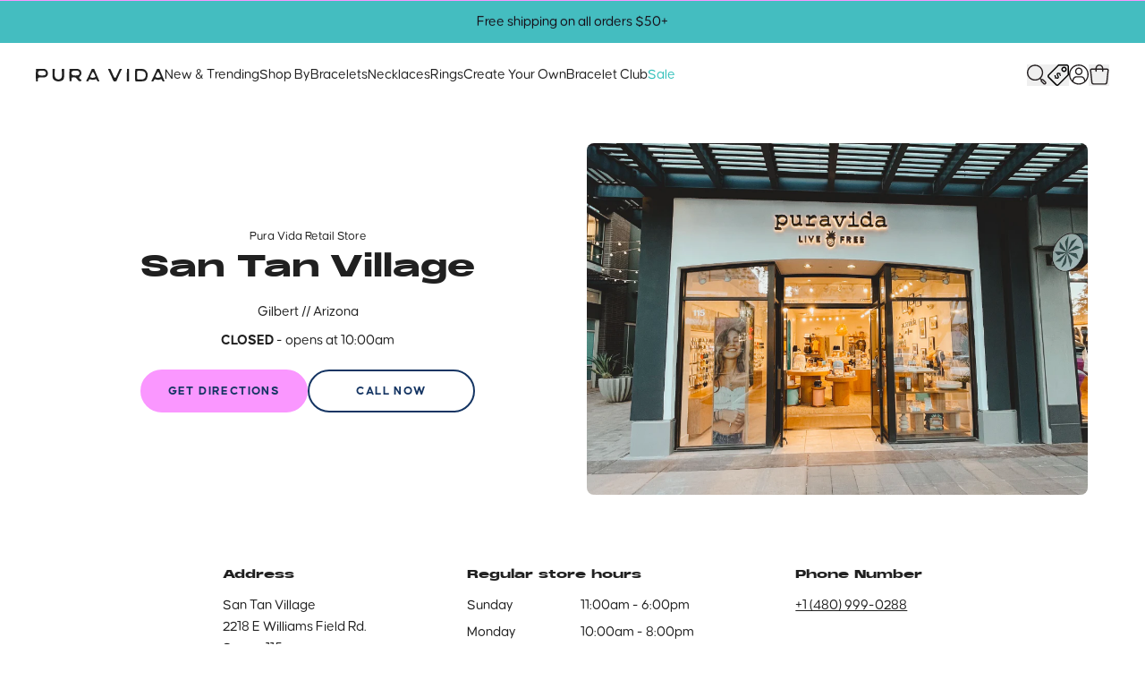

--- FILE ---
content_type: text/html; charset=utf-8
request_url: https://uk.puravidabracelets.com/pages/retail-store-gilbert
body_size: 54349
content:
<!doctype html>
<html class="js" lang="en">
  <head>

    <script>
  
  window.dataLayer = window.dataLayer || [];

  // Osano Google Consent
  function gtag(){dataLayer.push(arguments);}
  gtag('consent','default',{
    'ad_storage':'denied',
    'analytics_storage':'denied',
    'ad_user_data':'denied',
    'ad_personalization':'denied',
    'personalization_storage':'denied',
    'functionality_storage':'granted',
    'security_storage':'granted',
    'wait_for_update': 500
  });
  gtag("set", "ads_data_redaction", true);
  // End Osano Google Consent

  dataLayer.push({
    'pageType': 'page',
    'shopDomain': 'puravidabracelets.myshopify.com',
    'customer': {
      'isLoggedIn':false,
    },
    'template': 'page.retail-store-gilbert'
  });

  

    window.dataLayer.push({
      'google_tag_params': {
        'ecomm_pagetype': 'other',
      }
    });

  

</script>

    <link rel="preconnect" href="https://www.googletagmanager.com">
    <link rel="preconnect" href="https://www.clarity.ms">
    <link rel="preconnect" href="https://cmp.osano.com"><script src="https://cmp.osano.com/Azq8QaSOZ923Y2fMg/0e5bf728-c0ea-43f4-82d9-c7cf68111f88/osano.js" async></script>

    <link href="//uk.puravidabracelets.com/cdn/shop/t/594/assets/theme.css?v=94488363822133057651769036756" as="style" rel="preload">
    <link href="//uk.puravidabracelets.com/cdn/shop/t/594/assets/theme.min.js?v=43383437673070633471768288784" as="script" rel="preload">
    <link href="//uk.puravidabracelets.com/cdn/shop/t/594/assets/cart.min.js?v=167838136291001493521762214523" as="script" rel="preload">
    <link href="//uk.puravidabracelets.com/cdn/shop/t/594/assets/swiper.min.js?v=104312064931231207321743715427" as="script" rel="preload">
    <link href="//uk.puravidabracelets.com/cdn/shop/t/594/assets/Causten.otf?v=153565046961550339911758568834" as="font" type="font/otf" crossorigin="anonymous" rel="preload">
    <link href="//uk.puravidabracelets.com/cdn/shop/t/594/assets/Causten-Bold.otf?v=164587244664243969141758568834" as="font" type="font/otf" crossorigin="anonymous" rel="preload">
    <link href="//uk.puravidabracelets.com/cdn/shop/t/594/assets/Alias-Regular.woff2?v=35944430687708969601739299225" as="font" type="font/woff2" crossorigin="anonymous" rel="preload">
    <link href="//uk.puravidabracelets.com/cdn/shop/t/594/assets/Alias-Bold.woff2?v=127676320482942702571739299225" as="font" type="font/woff2" crossorigin="anonymous" rel="preload">
    
    <meta charset="utf-8">
    <meta http-equiv="X-UA-Compatible" content="IE=edge">
    <meta name="viewport" content="width=device-width,initial-scale=1">
    <meta name="theme-color" content="#000">
    <link rel="canonical" href="https://uk.puravidabracelets.com/pages/retail-store-gilbert">
    <link rel="apple-touch-icon" href="//uk.puravidabracelets.com/cdn/shop/files/favicon_ba011f2f-6f19-469d-b82d-d161fdb2a2df.png?crop=center&height=180&v=1755536169&width=180">
    <link rel="shortcut icon" type="image/png" href="//uk.puravidabracelets.com/cdn/shop/files/favicon_ba011f2f-6f19-469d-b82d-d161fdb2a2df.png?crop=center&height=64&v=1755536169&width=64">

    <meta name="pinterest-rich-pin" content="false">
    <meta name="globalsign-domain-verification" content="LUMxQ9Avu7P86lNPRbO97fDZ2bp7-HoLpdqjSZ7V8J" />
    <meta name="google-site-verification" content="ACGsMvsTXlYJbrl72agutq_TYML5FkDNJRTkQo8yLeM" />
    <meta name="google-site-verification" content="7r_XkmIixL56Fj98SwEgbJmNji5A1MRgH6kbpKKSOtY" />
    <meta name="google-site-verification" content="Vik3FD1XRgE6QcrOUipxGHHIQ3TXUfymkdGLFUoLZVI" />
    <meta name="p:domain_verify" content="2ea8e3646dc29e3d28b86101ab843701"/>

    <title>Retail Store | Gilbert</title>

    
    
    
      <script>(function(w,d,s,l,i){w[l]=w[l]||[];w[l].push({'gtm.start':
      new Date().getTime(),event:'gtm.js'});var f=d.getElementsByTagName(s)[0],
      j=d.createElement(s),dl=l!='dataLayer'?'&l='+l:'';j.async=true;j.src=
      'https://www.googletagmanager.com/gtm.js?id='+i+dl;f.parentNode.insertBefore(j,f);
      })(window,document,'script','dataLayer','GTM-T4CH5C');</script>
    

    

    

<meta property="og:site_name" content="Pura Vida Bracelets">
<meta property="og:url" content="https://uk.puravidabracelets.com/pages/retail-store-gilbert">
<meta property="og:title" content="Retail Store | Gilbert">
<meta property="og:type" content="website">
<meta property="og:description" content="Makers of the original friendship bracelet, Pura Vida jewelry is a shareable, wearable celebration of the connections and colors that make you, you. Shop Pura Vida now!"><meta property="og:image" content="http://uk.puravidabracelets.com/cdn/shop/files/Social-Share-Meta-Image-v2-opt5-min.jpg?v=1749853654">
  <meta property="og:image:secure_url" content="https://uk.puravidabracelets.com/cdn/shop/files/Social-Share-Meta-Image-v2-opt5-min.jpg?v=1749853654">
  <meta property="og:image:width" content="1200">
  <meta property="og:image:height" content="630"><meta name="twitter:card" content="summary_large_image">
<meta name="twitter:title" content="Retail Store | Gilbert">
<meta name="twitter:description" content="Makers of the original friendship bracelet, Pura Vida jewelry is a shareable, wearable celebration of the connections and colors that make you, you. Shop Pura Vida now!">


    <script>
  window.shop_api = {
    shop: {
      permanentDomain: 'puravidabracelets.myshopify.com',
      region: 'com',
      url: 'https://www.puravidabracelets.com',
      moneyFormat: "£{{amount}}",
    },
    customer: {
      loggedIn:false,},
    request: {
      path: '/pages/retail-store-gilbert'
    },
    cart: {
      total: 0,
      currency: 'GBP',
      json: {"note":null,"attributes":{},"original_total_price":0,"total_price":0,"total_discount":0,"total_weight":0.0,"item_count":0,"items":[],"requires_shipping":false,"currency":"GBP","items_subtotal_price":0,"cart_level_discount_applications":[],"checkout_charge_amount":0},
      itemCount: 0,
    },
    routes: {
      cart_add_url: '/cart/add.js',
      cart_change_url: '/cart/change.js',
      cart_update_url: '/cart/update.js',
      cart_url: '/cart.js',
      cart_json: '/cart.json',
      cart_clear_url: '/cart/clear.js',
      root_url: '/',
    },
    settings: {
      cartTiers: [],
      giftEnabled: false,
      bogoHeader: 'Good Choice!',
      bogoBody: 'Add another BOGO item to your cart for FREE!*',
      bogoDisclaimer: '*Qualifying BOGO item of equal or lesser value. Some exclusions apply.',
      bogoButtonText: 'SHOP NOW',
      bogoButtonUrl: '/collections/bogo',
      
        customProfanityFilter: JSON.parse('["shat","foreskin","f[heart]ck","f♥ck","f♡ck","HUMP+DUMP","hump"]'),
      
    },
    strings: {
      addToCart: `Add to Cart`,
      soldOut: `Sold Out`,
      unavailable: `Unavailable`,
      preOrder: `Pre-Order`
    },
    template: {
      full: 'page.retail-store-gilbert',
      name: "page",
      suffix: "retail-store-gilbert"
    },
    vendor: {
      klaviyo: {
        publicApiKey: 'JpiXrs',
        newsletterListId: 'JLdJQT'
      },
      attentive: {
        signUpSourceId: ''
      },
      influence: {}
    },swipers: {},
    swiperParams: {}
  };
</script>

    <link href="//uk.puravidabracelets.com/cdn/shop/t/594/assets/theme.css?v=94488363822133057651769036756" rel="stylesheet" type="text/css" media="all" />

    <script src="//uk.puravidabracelets.com/cdn/shop/t/594/assets/swiper.min.js?v=104312064931231207321743715427" defer></script>
    <script src="//uk.puravidabracelets.com/cdn/shop/t/594/assets/cart.min.js?v=167838136291001493521762214523" defer></script>
    <script src="//uk.puravidabracelets.com/cdn/shop/t/594/assets/theme.min.js?v=43383437673070633471768288784" defer></script>

    <script>window.performance && window.performance.mark && window.performance.mark('shopify.content_for_header.start');</script><meta name="facebook-domain-verification" content="5bdcl98kb7qht1nuehqpkghcjibd80">
<meta id="shopify-digital-wallet" name="shopify-digital-wallet" content="/2976313/digital_wallets/dialog">
<meta name="shopify-checkout-api-token" content="1f6f2d0d9905fa2dc4aee204ca903222">
<meta id="in-context-paypal-metadata" data-shop-id="2976313" data-venmo-supported="true" data-environment="production" data-locale="en_US" data-paypal-v4="true" data-currency="GBP">
<link rel="alternate" hreflang="x-default" href="https://www.puravidabracelets.com/pages/retail-store-gilbert">
<link rel="alternate" hreflang="en" href="https://www.puravidabracelets.com/pages/retail-store-gilbert">
<link rel="alternate" hreflang="en-CA" href="https://ca.puravidabracelets.com/pages/retail-store-gilbert">
<link rel="alternate" hreflang="en-GB" href="https://uk.puravidabracelets.com/pages/retail-store-gilbert">
<script async="async" src="/checkouts/internal/preloads.js?locale=en-GB"></script>
<link rel="preconnect" href="https://shop.app" crossorigin="anonymous">
<script async="async" src="https://shop.app/checkouts/internal/preloads.js?locale=en-GB&shop_id=2976313" crossorigin="anonymous"></script>
<script id="apple-pay-shop-capabilities" type="application/json">{"shopId":2976313,"countryCode":"US","currencyCode":"GBP","merchantCapabilities":["supports3DS"],"merchantId":"gid:\/\/shopify\/Shop\/2976313","merchantName":"Pura Vida Bracelets","requiredBillingContactFields":["postalAddress","email"],"requiredShippingContactFields":["postalAddress","email"],"shippingType":"shipping","supportedNetworks":["visa","masterCard","amex","discover","elo","jcb"],"total":{"type":"pending","label":"Pura Vida Bracelets","amount":"1.00"},"shopifyPaymentsEnabled":true,"supportsSubscriptions":true}</script>
<script id="shopify-features" type="application/json">{"accessToken":"1f6f2d0d9905fa2dc4aee204ca903222","betas":["rich-media-storefront-analytics"],"domain":"uk.puravidabracelets.com","predictiveSearch":true,"shopId":2976313,"locale":"en"}</script>
<script>var Shopify = Shopify || {};
Shopify.shop = "puravidabracelets.myshopify.com";
Shopify.locale = "en";
Shopify.currency = {"active":"GBP","rate":"0.742374045"};
Shopify.country = "GB";
Shopify.theme = {"name":"Production","id":132548722774,"schema_name":"Pura Vida","schema_version":"1.0.0","theme_store_id":null,"role":"main"};
Shopify.theme.handle = "null";
Shopify.theme.style = {"id":null,"handle":null};
Shopify.cdnHost = "uk.puravidabracelets.com/cdn";
Shopify.routes = Shopify.routes || {};
Shopify.routes.root = "/";</script>
<script type="module">!function(o){(o.Shopify=o.Shopify||{}).modules=!0}(window);</script>
<script>!function(o){function n(){var o=[];function n(){o.push(Array.prototype.slice.apply(arguments))}return n.q=o,n}var t=o.Shopify=o.Shopify||{};t.loadFeatures=n(),t.autoloadFeatures=n()}(window);</script>
<script>
  window.ShopifyPay = window.ShopifyPay || {};
  window.ShopifyPay.apiHost = "shop.app\/pay";
  window.ShopifyPay.redirectState = null;
</script>
<script id="shop-js-analytics" type="application/json">{"pageType":"page"}</script>
<script defer="defer" async type="module" src="//uk.puravidabracelets.com/cdn/shopifycloud/shop-js/modules/v2/client.init-shop-cart-sync_BT-GjEfc.en.esm.js"></script>
<script defer="defer" async type="module" src="//uk.puravidabracelets.com/cdn/shopifycloud/shop-js/modules/v2/chunk.common_D58fp_Oc.esm.js"></script>
<script defer="defer" async type="module" src="//uk.puravidabracelets.com/cdn/shopifycloud/shop-js/modules/v2/chunk.modal_xMitdFEc.esm.js"></script>
<script type="module">
  await import("//uk.puravidabracelets.com/cdn/shopifycloud/shop-js/modules/v2/client.init-shop-cart-sync_BT-GjEfc.en.esm.js");
await import("//uk.puravidabracelets.com/cdn/shopifycloud/shop-js/modules/v2/chunk.common_D58fp_Oc.esm.js");
await import("//uk.puravidabracelets.com/cdn/shopifycloud/shop-js/modules/v2/chunk.modal_xMitdFEc.esm.js");

  window.Shopify.SignInWithShop?.initShopCartSync?.({"fedCMEnabled":true,"windoidEnabled":true});

</script>
<script>
  window.Shopify = window.Shopify || {};
  if (!window.Shopify.featureAssets) window.Shopify.featureAssets = {};
  window.Shopify.featureAssets['shop-js'] = {"shop-cart-sync":["modules/v2/client.shop-cart-sync_DZOKe7Ll.en.esm.js","modules/v2/chunk.common_D58fp_Oc.esm.js","modules/v2/chunk.modal_xMitdFEc.esm.js"],"init-fed-cm":["modules/v2/client.init-fed-cm_B6oLuCjv.en.esm.js","modules/v2/chunk.common_D58fp_Oc.esm.js","modules/v2/chunk.modal_xMitdFEc.esm.js"],"shop-cash-offers":["modules/v2/client.shop-cash-offers_D2sdYoxE.en.esm.js","modules/v2/chunk.common_D58fp_Oc.esm.js","modules/v2/chunk.modal_xMitdFEc.esm.js"],"shop-login-button":["modules/v2/client.shop-login-button_QeVjl5Y3.en.esm.js","modules/v2/chunk.common_D58fp_Oc.esm.js","modules/v2/chunk.modal_xMitdFEc.esm.js"],"pay-button":["modules/v2/client.pay-button_DXTOsIq6.en.esm.js","modules/v2/chunk.common_D58fp_Oc.esm.js","modules/v2/chunk.modal_xMitdFEc.esm.js"],"shop-button":["modules/v2/client.shop-button_DQZHx9pm.en.esm.js","modules/v2/chunk.common_D58fp_Oc.esm.js","modules/v2/chunk.modal_xMitdFEc.esm.js"],"avatar":["modules/v2/client.avatar_BTnouDA3.en.esm.js"],"init-windoid":["modules/v2/client.init-windoid_CR1B-cfM.en.esm.js","modules/v2/chunk.common_D58fp_Oc.esm.js","modules/v2/chunk.modal_xMitdFEc.esm.js"],"init-shop-for-new-customer-accounts":["modules/v2/client.init-shop-for-new-customer-accounts_C_vY_xzh.en.esm.js","modules/v2/client.shop-login-button_QeVjl5Y3.en.esm.js","modules/v2/chunk.common_D58fp_Oc.esm.js","modules/v2/chunk.modal_xMitdFEc.esm.js"],"init-shop-email-lookup-coordinator":["modules/v2/client.init-shop-email-lookup-coordinator_BI7n9ZSv.en.esm.js","modules/v2/chunk.common_D58fp_Oc.esm.js","modules/v2/chunk.modal_xMitdFEc.esm.js"],"init-shop-cart-sync":["modules/v2/client.init-shop-cart-sync_BT-GjEfc.en.esm.js","modules/v2/chunk.common_D58fp_Oc.esm.js","modules/v2/chunk.modal_xMitdFEc.esm.js"],"shop-toast-manager":["modules/v2/client.shop-toast-manager_DiYdP3xc.en.esm.js","modules/v2/chunk.common_D58fp_Oc.esm.js","modules/v2/chunk.modal_xMitdFEc.esm.js"],"init-customer-accounts":["modules/v2/client.init-customer-accounts_D9ZNqS-Q.en.esm.js","modules/v2/client.shop-login-button_QeVjl5Y3.en.esm.js","modules/v2/chunk.common_D58fp_Oc.esm.js","modules/v2/chunk.modal_xMitdFEc.esm.js"],"init-customer-accounts-sign-up":["modules/v2/client.init-customer-accounts-sign-up_iGw4briv.en.esm.js","modules/v2/client.shop-login-button_QeVjl5Y3.en.esm.js","modules/v2/chunk.common_D58fp_Oc.esm.js","modules/v2/chunk.modal_xMitdFEc.esm.js"],"shop-follow-button":["modules/v2/client.shop-follow-button_CqMgW2wH.en.esm.js","modules/v2/chunk.common_D58fp_Oc.esm.js","modules/v2/chunk.modal_xMitdFEc.esm.js"],"checkout-modal":["modules/v2/client.checkout-modal_xHeaAweL.en.esm.js","modules/v2/chunk.common_D58fp_Oc.esm.js","modules/v2/chunk.modal_xMitdFEc.esm.js"],"shop-login":["modules/v2/client.shop-login_D91U-Q7h.en.esm.js","modules/v2/chunk.common_D58fp_Oc.esm.js","modules/v2/chunk.modal_xMitdFEc.esm.js"],"lead-capture":["modules/v2/client.lead-capture_BJmE1dJe.en.esm.js","modules/v2/chunk.common_D58fp_Oc.esm.js","modules/v2/chunk.modal_xMitdFEc.esm.js"],"payment-terms":["modules/v2/client.payment-terms_Ci9AEqFq.en.esm.js","modules/v2/chunk.common_D58fp_Oc.esm.js","modules/v2/chunk.modal_xMitdFEc.esm.js"]};
</script>
<script>(function() {
  var isLoaded = false;
  function asyncLoad() {
    if (isLoaded) return;
    isLoaded = true;
    var urls = ["https:\/\/widgets.automizely.com\/aftership\/gmv.js?organization_id=ae25e988e2b148e99038b5a6516f5cda\u0026shop=puravidabracelets.myshopify.com","https:\/\/static.klaviyo.com\/onsite\/js\/klaviyo.js?company_id=XArRRS\u0026shop=puravidabracelets.myshopify.com","https:\/\/static.rechargecdn.com\/assets\/js\/widget.min.js?shop=puravidabracelets.myshopify.com","https:\/\/widget.ecocart.tools\/ecocart.js?shop_name=puravidabracelets.myshopify.com\u0026shop=puravidabracelets.myshopify.com","https:\/\/storm.spicegems.org\/0\/js\/scripttags\/puravidabracelets\/country_redirect_c93cfde4f0cabcbadb291a68dd3c213a.min.js?v=52\u0026shop=puravidabracelets.myshopify.com"];
    for (var i = 0; i < urls.length; i++) {
      var s = document.createElement('script');
      s.type = 'text/javascript';
      s.async = true;
      s.src = urls[i];
      var x = document.getElementsByTagName('script')[0];
      x.parentNode.insertBefore(s, x);
    }
  };
  if(window.attachEvent) {
    window.attachEvent('onload', asyncLoad);
  } else {
    window.addEventListener('load', asyncLoad, false);
  }
})();</script>
<script id="__st">var __st={"a":2976313,"offset":-28800,"reqid":"e10f6c0f-3b3f-46de-bece-04c88403f972-1769506385","pageurl":"uk.puravidabracelets.com\/pages\/retail-store-gilbert","s":"pages-82715476054","u":"382121f998de","p":"page","rtyp":"page","rid":82715476054};</script>
<script>window.ShopifyPaypalV4VisibilityTracking = true;</script>
<script id="captcha-bootstrap">!function(){'use strict';const t='contact',e='account',n='new_comment',o=[[t,t],['blogs',n],['comments',n],[t,'customer']],c=[[e,'customer_login'],[e,'guest_login'],[e,'recover_customer_password'],[e,'create_customer']],r=t=>t.map((([t,e])=>`form[action*='/${t}']:not([data-nocaptcha='true']) input[name='form_type'][value='${e}']`)).join(','),a=t=>()=>t?[...document.querySelectorAll(t)].map((t=>t.form)):[];function s(){const t=[...o],e=r(t);return a(e)}const i='password',u='form_key',d=['recaptcha-v3-token','g-recaptcha-response','h-captcha-response',i],f=()=>{try{return window.sessionStorage}catch{return}},m='__shopify_v',_=t=>t.elements[u];function p(t,e,n=!1){try{const o=window.sessionStorage,c=JSON.parse(o.getItem(e)),{data:r}=function(t){const{data:e,action:n}=t;return t[m]||n?{data:e,action:n}:{data:t,action:n}}(c);for(const[e,n]of Object.entries(r))t.elements[e]&&(t.elements[e].value=n);n&&o.removeItem(e)}catch(o){console.error('form repopulation failed',{error:o})}}const l='form_type',E='cptcha';function T(t){t.dataset[E]=!0}const w=window,h=w.document,L='Shopify',v='ce_forms',y='captcha';let A=!1;((t,e)=>{const n=(g='f06e6c50-85a8-45c8-87d0-21a2b65856fe',I='https://cdn.shopify.com/shopifycloud/storefront-forms-hcaptcha/ce_storefront_forms_captcha_hcaptcha.v1.5.2.iife.js',D={infoText:'Protected by hCaptcha',privacyText:'Privacy',termsText:'Terms'},(t,e,n)=>{const o=w[L][v],c=o.bindForm;if(c)return c(t,g,e,D).then(n);var r;o.q.push([[t,g,e,D],n]),r=I,A||(h.body.append(Object.assign(h.createElement('script'),{id:'captcha-provider',async:!0,src:r})),A=!0)});var g,I,D;w[L]=w[L]||{},w[L][v]=w[L][v]||{},w[L][v].q=[],w[L][y]=w[L][y]||{},w[L][y].protect=function(t,e){n(t,void 0,e),T(t)},Object.freeze(w[L][y]),function(t,e,n,w,h,L){const[v,y,A,g]=function(t,e,n){const i=e?o:[],u=t?c:[],d=[...i,...u],f=r(d),m=r(i),_=r(d.filter((([t,e])=>n.includes(e))));return[a(f),a(m),a(_),s()]}(w,h,L),I=t=>{const e=t.target;return e instanceof HTMLFormElement?e:e&&e.form},D=t=>v().includes(t);t.addEventListener('submit',(t=>{const e=I(t);if(!e)return;const n=D(e)&&!e.dataset.hcaptchaBound&&!e.dataset.recaptchaBound,o=_(e),c=g().includes(e)&&(!o||!o.value);(n||c)&&t.preventDefault(),c&&!n&&(function(t){try{if(!f())return;!function(t){const e=f();if(!e)return;const n=_(t);if(!n)return;const o=n.value;o&&e.removeItem(o)}(t);const e=Array.from(Array(32),(()=>Math.random().toString(36)[2])).join('');!function(t,e){_(t)||t.append(Object.assign(document.createElement('input'),{type:'hidden',name:u})),t.elements[u].value=e}(t,e),function(t,e){const n=f();if(!n)return;const o=[...t.querySelectorAll(`input[type='${i}']`)].map((({name:t})=>t)),c=[...d,...o],r={};for(const[a,s]of new FormData(t).entries())c.includes(a)||(r[a]=s);n.setItem(e,JSON.stringify({[m]:1,action:t.action,data:r}))}(t,e)}catch(e){console.error('failed to persist form',e)}}(e),e.submit())}));const S=(t,e)=>{t&&!t.dataset[E]&&(n(t,e.some((e=>e===t))),T(t))};for(const o of['focusin','change'])t.addEventListener(o,(t=>{const e=I(t);D(e)&&S(e,y())}));const B=e.get('form_key'),M=e.get(l),P=B&&M;t.addEventListener('DOMContentLoaded',(()=>{const t=y();if(P)for(const e of t)e.elements[l].value===M&&p(e,B);[...new Set([...A(),...v().filter((t=>'true'===t.dataset.shopifyCaptcha))])].forEach((e=>S(e,t)))}))}(h,new URLSearchParams(w.location.search),n,t,e,['guest_login'])})(!1,!0)}();</script>
<script integrity="sha256-4kQ18oKyAcykRKYeNunJcIwy7WH5gtpwJnB7kiuLZ1E=" data-source-attribution="shopify.loadfeatures" defer="defer" src="//uk.puravidabracelets.com/cdn/shopifycloud/storefront/assets/storefront/load_feature-a0a9edcb.js" crossorigin="anonymous"></script>
<script crossorigin="anonymous" defer="defer" src="//uk.puravidabracelets.com/cdn/shopifycloud/storefront/assets/shopify_pay/storefront-65b4c6d7.js?v=20250812"></script>
<script data-source-attribution="shopify.dynamic_checkout.dynamic.init">var Shopify=Shopify||{};Shopify.PaymentButton=Shopify.PaymentButton||{isStorefrontPortableWallets:!0,init:function(){window.Shopify.PaymentButton.init=function(){};var t=document.createElement("script");t.src="https://uk.puravidabracelets.com/cdn/shopifycloud/portable-wallets/latest/portable-wallets.en.js",t.type="module",document.head.appendChild(t)}};
</script>
<script data-source-attribution="shopify.dynamic_checkout.buyer_consent">
  function portableWalletsHideBuyerConsent(e){var t=document.getElementById("shopify-buyer-consent"),n=document.getElementById("shopify-subscription-policy-button");t&&n&&(t.classList.add("hidden"),t.setAttribute("aria-hidden","true"),n.removeEventListener("click",e))}function portableWalletsShowBuyerConsent(e){var t=document.getElementById("shopify-buyer-consent"),n=document.getElementById("shopify-subscription-policy-button");t&&n&&(t.classList.remove("hidden"),t.removeAttribute("aria-hidden"),n.addEventListener("click",e))}window.Shopify?.PaymentButton&&(window.Shopify.PaymentButton.hideBuyerConsent=portableWalletsHideBuyerConsent,window.Shopify.PaymentButton.showBuyerConsent=portableWalletsShowBuyerConsent);
</script>
<script data-source-attribution="shopify.dynamic_checkout.cart.bootstrap">document.addEventListener("DOMContentLoaded",(function(){function t(){return document.querySelector("shopify-accelerated-checkout-cart, shopify-accelerated-checkout")}if(t())Shopify.PaymentButton.init();else{new MutationObserver((function(e,n){t()&&(Shopify.PaymentButton.init(),n.disconnect())})).observe(document.body,{childList:!0,subtree:!0})}}));
</script>
<link id="shopify-accelerated-checkout-styles" rel="stylesheet" media="screen" href="https://uk.puravidabracelets.com/cdn/shopifycloud/portable-wallets/latest/accelerated-checkout-backwards-compat.css" crossorigin="anonymous">
<style id="shopify-accelerated-checkout-cart">
        #shopify-buyer-consent {
  margin-top: 1em;
  display: inline-block;
  width: 100%;
}

#shopify-buyer-consent.hidden {
  display: none;
}

#shopify-subscription-policy-button {
  background: none;
  border: none;
  padding: 0;
  text-decoration: underline;
  font-size: inherit;
  cursor: pointer;
}

#shopify-subscription-policy-button::before {
  box-shadow: none;
}

      </style>
<script id="sections-script" data-sections="main-retail" defer="defer" src="//uk.puravidabracelets.com/cdn/shop/t/594/compiled_assets/scripts.js?v=988671"></script>
<script>window.performance && window.performance.mark && window.performance.mark('shopify.content_for_header.end');</script>

    <style>
  :root {
    --primary-color: ;
  }
</style>

    <script type="text/javascript">
        (function(c,l,a,r,i,t,y){
            c[a]=c[a]||function(){(c[a].q=c[a].q||[]).push(arguments)};
            t=l.createElement(r);t.async=1;t.src="https://www.clarity.ms/tag/"+i;
            y=l.getElementsByTagName(r)[0];y.parentNode.insertBefore(t,y);
        })(window, document, "clarity", "script", "r8rlz44ebr");
    </script>

    <link rel="stylesheet" href="//uk.puravidabracelets.com/cdn/shop/t/594/assets/engraving-fonts.css?v=7137672642326101121768848340" media="print" onload="this.media='all'">

  <!-- BEGIN app block: shopify://apps/elevar-conversion-tracking/blocks/dataLayerEmbed/bc30ab68-b15c-4311-811f-8ef485877ad6 -->



<script type="module" dynamic>
  const configUrl = "/a/elevar/static/configs/05bcc4ffe988416e95aa77c2575cd6501902d0bb/config.js";
  const config = (await import(configUrl)).default;
  const scriptUrl = config.script_src_app_theme_embed;

  if (scriptUrl) {
    const { handler } = await import(scriptUrl);

    await handler(
      config,
      {
        cartData: {
  marketId: "20018823254",
  attributes:{},
  cartTotal: "0.0",
  currencyCode:"GBP",
  items: []
}
,
        user: {cartTotal: "0.0",
    currencyCode:"GBP",customer: {},
}
,
        isOnCartPage:false,
        collectionView:null,
        searchResultsView:null,
        productView:null,
        checkoutComplete: null
      }
    );
  }
</script>


<!-- END app block --><!-- BEGIN app block: shopify://apps/intelligems-a-b-testing/blocks/intelligems-script/fa83b64c-0c77-4c0c-b4b2-b94b42f5ef19 --><script>
  window._template = {
    directory: "",
    name: "page",
    suffix: "retail-store-gilbert",
  };
  window.__productIdFromTemplate = null;
  window.__plpCollectionIdFromTemplate = null;
  window.igProductData = (function() {
    const data = {};return data;
  })();
</script>
<script type="module" blocking="render" fetchpriority="high" src="https://cdn.intelligems.io/esm/74f1b220e7d6/bundle.js" data-em-disable async></script>


<!-- END app block --><!-- BEGIN app block: shopify://apps/pccd3n954-opensend/blocks/opensend/2b2c3b10-a7b7-4c6a-8fec-fa45612cd8d4 -->
<script type='text/javascript'>
!function(s) {
  let o = s.createElement('script'), u = s.getElementsByTagName('script')[0];
  o.src = 'https://cdn.aggle.net/oir/oir.min.js';
  o.async = !0, o.setAttribute('oirtyp', '48b1feaa'), o.setAttribute('oirid', 'PCCD3N954');
  u.parentNode.insertBefore(o, u);
}(document);
</script>

<script type='text/javascript'>
!function(e) {
  let t = {  };
  (e._oirtrk = e._oirtrk || []).push(['track', 'on-site', t]);
}(window);
</script>


<!-- END app block --><!-- BEGIN app block: shopify://apps/triplewhale/blocks/triple_pixel_snippet/483d496b-3f1a-4609-aea7-8eee3b6b7a2a --><link rel='preconnect dns-prefetch' href='https://api.config-security.com/' crossorigin />
<link rel='preconnect dns-prefetch' href='https://conf.config-security.com/' crossorigin />
<script>
/* >> TriplePixel :: start*/
window.TriplePixelData={TripleName:"puravidabracelets.myshopify.com",ver:"2.16",plat:"SHOPIFY",isHeadless:false,src:'SHOPIFY_EXT',product:{id:"",name:``,price:"",variant:""},search:"",collection:"",cart:"",template:"page",curr:"GBP" || "USD"},function(W,H,A,L,E,_,B,N){function O(U,T,P,H,R){void 0===R&&(R=!1),H=new XMLHttpRequest,P?(H.open("POST",U,!0),H.setRequestHeader("Content-Type","text/plain")):H.open("GET",U,!0),H.send(JSON.stringify(P||{})),H.onreadystatechange=function(){4===H.readyState&&200===H.status?(R=H.responseText,U.includes("/first")?eval(R):P||(N[B]=R)):(299<H.status||H.status<200)&&T&&!R&&(R=!0,O(U,T-1,P))}}if(N=window,!N[H+"sn"]){N[H+"sn"]=1,L=function(){return Date.now().toString(36)+"_"+Math.random().toString(36)};try{A.setItem(H,1+(0|A.getItem(H)||0)),(E=JSON.parse(A.getItem(H+"U")||"[]")).push({u:location.href,r:document.referrer,t:Date.now(),id:L()}),A.setItem(H+"U",JSON.stringify(E))}catch(e){}var i,m,p;A.getItem('"!nC`')||(_=A,A=N,A[H]||(E=A[H]=function(t,e,i){return void 0===i&&(i=[]),"State"==t?E.s:(W=L(),(E._q=E._q||[]).push([W,t,e].concat(i)),W)},E.s="Installed",E._q=[],E.ch=W,B="configSecurityConfModel",N[B]=1,O("https://conf.config-security.com/model",5),i=L(),m=A[atob("c2NyZWVu")],_.setItem("di_pmt_wt",i),p={id:i,action:"profile",avatar:_.getItem("auth-security_rand_salt_"),time:m[atob("d2lkdGg=")]+":"+m[atob("aGVpZ2h0")],host:A.TriplePixelData.TripleName,plat:A.TriplePixelData.plat,url:window.location.href.slice(0,500),ref:document.referrer,ver:A.TriplePixelData.ver},O("https://api.config-security.com/event",5,p),O("https://api.config-security.com/first?host=".concat(p.host,"&plat=").concat(p.plat),5)))}}("","TriplePixel",localStorage);
/* << TriplePixel :: end*/
</script>



<!-- END app block --><!-- BEGIN app block: shopify://apps/klaviyo-email-marketing-sms/blocks/klaviyo-onsite-embed/2632fe16-c075-4321-a88b-50b567f42507 -->












  <script async src="https://static.klaviyo.com/onsite/js/JpiXrs/klaviyo.js?company_id=JpiXrs"></script>
  <script>!function(){if(!window.klaviyo){window._klOnsite=window._klOnsite||[];try{window.klaviyo=new Proxy({},{get:function(n,i){return"push"===i?function(){var n;(n=window._klOnsite).push.apply(n,arguments)}:function(){for(var n=arguments.length,o=new Array(n),w=0;w<n;w++)o[w]=arguments[w];var t="function"==typeof o[o.length-1]?o.pop():void 0,e=new Promise((function(n){window._klOnsite.push([i].concat(o,[function(i){t&&t(i),n(i)}]))}));return e}}})}catch(n){window.klaviyo=window.klaviyo||[],window.klaviyo.push=function(){var n;(n=window._klOnsite).push.apply(n,arguments)}}}}();</script>

  




  <script>
    window.klaviyoReviewsProductDesignMode = false
  </script>







<!-- END app block --><link href="https://monorail-edge.shopifysvc.com" rel="dns-prefetch">
<script>(function(){if ("sendBeacon" in navigator && "performance" in window) {try {var session_token_from_headers = performance.getEntriesByType('navigation')[0].serverTiming.find(x => x.name == '_s').description;} catch {var session_token_from_headers = undefined;}var session_cookie_matches = document.cookie.match(/_shopify_s=([^;]*)/);var session_token_from_cookie = session_cookie_matches && session_cookie_matches.length === 2 ? session_cookie_matches[1] : "";var session_token = session_token_from_headers || session_token_from_cookie || "";function handle_abandonment_event(e) {var entries = performance.getEntries().filter(function(entry) {return /monorail-edge.shopifysvc.com/.test(entry.name);});if (!window.abandonment_tracked && entries.length === 0) {window.abandonment_tracked = true;var currentMs = Date.now();var navigation_start = performance.timing.navigationStart;var payload = {shop_id: 2976313,url: window.location.href,navigation_start,duration: currentMs - navigation_start,session_token,page_type: "page"};window.navigator.sendBeacon("https://monorail-edge.shopifysvc.com/v1/produce", JSON.stringify({schema_id: "online_store_buyer_site_abandonment/1.1",payload: payload,metadata: {event_created_at_ms: currentMs,event_sent_at_ms: currentMs}}));}}window.addEventListener('pagehide', handle_abandonment_event);}}());</script>
<script id="web-pixels-manager-setup">(function e(e,d,r,n,o){if(void 0===o&&(o={}),!Boolean(null===(a=null===(i=window.Shopify)||void 0===i?void 0:i.analytics)||void 0===a?void 0:a.replayQueue)){var i,a;window.Shopify=window.Shopify||{};var t=window.Shopify;t.analytics=t.analytics||{};var s=t.analytics;s.replayQueue=[],s.publish=function(e,d,r){return s.replayQueue.push([e,d,r]),!0};try{self.performance.mark("wpm:start")}catch(e){}var l=function(){var e={modern:/Edge?\/(1{2}[4-9]|1[2-9]\d|[2-9]\d{2}|\d{4,})\.\d+(\.\d+|)|Firefox\/(1{2}[4-9]|1[2-9]\d|[2-9]\d{2}|\d{4,})\.\d+(\.\d+|)|Chrom(ium|e)\/(9{2}|\d{3,})\.\d+(\.\d+|)|(Maci|X1{2}).+ Version\/(15\.\d+|(1[6-9]|[2-9]\d|\d{3,})\.\d+)([,.]\d+|)( \(\w+\)|)( Mobile\/\w+|) Safari\/|Chrome.+OPR\/(9{2}|\d{3,})\.\d+\.\d+|(CPU[ +]OS|iPhone[ +]OS|CPU[ +]iPhone|CPU IPhone OS|CPU iPad OS)[ +]+(15[._]\d+|(1[6-9]|[2-9]\d|\d{3,})[._]\d+)([._]\d+|)|Android:?[ /-](13[3-9]|1[4-9]\d|[2-9]\d{2}|\d{4,})(\.\d+|)(\.\d+|)|Android.+Firefox\/(13[5-9]|1[4-9]\d|[2-9]\d{2}|\d{4,})\.\d+(\.\d+|)|Android.+Chrom(ium|e)\/(13[3-9]|1[4-9]\d|[2-9]\d{2}|\d{4,})\.\d+(\.\d+|)|SamsungBrowser\/([2-9]\d|\d{3,})\.\d+/,legacy:/Edge?\/(1[6-9]|[2-9]\d|\d{3,})\.\d+(\.\d+|)|Firefox\/(5[4-9]|[6-9]\d|\d{3,})\.\d+(\.\d+|)|Chrom(ium|e)\/(5[1-9]|[6-9]\d|\d{3,})\.\d+(\.\d+|)([\d.]+$|.*Safari\/(?![\d.]+ Edge\/[\d.]+$))|(Maci|X1{2}).+ Version\/(10\.\d+|(1[1-9]|[2-9]\d|\d{3,})\.\d+)([,.]\d+|)( \(\w+\)|)( Mobile\/\w+|) Safari\/|Chrome.+OPR\/(3[89]|[4-9]\d|\d{3,})\.\d+\.\d+|(CPU[ +]OS|iPhone[ +]OS|CPU[ +]iPhone|CPU IPhone OS|CPU iPad OS)[ +]+(10[._]\d+|(1[1-9]|[2-9]\d|\d{3,})[._]\d+)([._]\d+|)|Android:?[ /-](13[3-9]|1[4-9]\d|[2-9]\d{2}|\d{4,})(\.\d+|)(\.\d+|)|Mobile Safari.+OPR\/([89]\d|\d{3,})\.\d+\.\d+|Android.+Firefox\/(13[5-9]|1[4-9]\d|[2-9]\d{2}|\d{4,})\.\d+(\.\d+|)|Android.+Chrom(ium|e)\/(13[3-9]|1[4-9]\d|[2-9]\d{2}|\d{4,})\.\d+(\.\d+|)|Android.+(UC? ?Browser|UCWEB|U3)[ /]?(15\.([5-9]|\d{2,})|(1[6-9]|[2-9]\d|\d{3,})\.\d+)\.\d+|SamsungBrowser\/(5\.\d+|([6-9]|\d{2,})\.\d+)|Android.+MQ{2}Browser\/(14(\.(9|\d{2,})|)|(1[5-9]|[2-9]\d|\d{3,})(\.\d+|))(\.\d+|)|K[Aa][Ii]OS\/(3\.\d+|([4-9]|\d{2,})\.\d+)(\.\d+|)/},d=e.modern,r=e.legacy,n=navigator.userAgent;return n.match(d)?"modern":n.match(r)?"legacy":"unknown"}(),u="modern"===l?"modern":"legacy",c=(null!=n?n:{modern:"",legacy:""})[u],f=function(e){return[e.baseUrl,"/wpm","/b",e.hashVersion,"modern"===e.buildTarget?"m":"l",".js"].join("")}({baseUrl:d,hashVersion:r,buildTarget:u}),m=function(e){var d=e.version,r=e.bundleTarget,n=e.surface,o=e.pageUrl,i=e.monorailEndpoint;return{emit:function(e){var a=e.status,t=e.errorMsg,s=(new Date).getTime(),l=JSON.stringify({metadata:{event_sent_at_ms:s},events:[{schema_id:"web_pixels_manager_load/3.1",payload:{version:d,bundle_target:r,page_url:o,status:a,surface:n,error_msg:t},metadata:{event_created_at_ms:s}}]});if(!i)return console&&console.warn&&console.warn("[Web Pixels Manager] No Monorail endpoint provided, skipping logging."),!1;try{return self.navigator.sendBeacon.bind(self.navigator)(i,l)}catch(e){}var u=new XMLHttpRequest;try{return u.open("POST",i,!0),u.setRequestHeader("Content-Type","text/plain"),u.send(l),!0}catch(e){return console&&console.warn&&console.warn("[Web Pixels Manager] Got an unhandled error while logging to Monorail."),!1}}}}({version:r,bundleTarget:l,surface:e.surface,pageUrl:self.location.href,monorailEndpoint:e.monorailEndpoint});try{o.browserTarget=l,function(e){var d=e.src,r=e.async,n=void 0===r||r,o=e.onload,i=e.onerror,a=e.sri,t=e.scriptDataAttributes,s=void 0===t?{}:t,l=document.createElement("script"),u=document.querySelector("head"),c=document.querySelector("body");if(l.async=n,l.src=d,a&&(l.integrity=a,l.crossOrigin="anonymous"),s)for(var f in s)if(Object.prototype.hasOwnProperty.call(s,f))try{l.dataset[f]=s[f]}catch(e){}if(o&&l.addEventListener("load",o),i&&l.addEventListener("error",i),u)u.appendChild(l);else{if(!c)throw new Error("Did not find a head or body element to append the script");c.appendChild(l)}}({src:f,async:!0,onload:function(){if(!function(){var e,d;return Boolean(null===(d=null===(e=window.Shopify)||void 0===e?void 0:e.analytics)||void 0===d?void 0:d.initialized)}()){var d=window.webPixelsManager.init(e)||void 0;if(d){var r=window.Shopify.analytics;r.replayQueue.forEach((function(e){var r=e[0],n=e[1],o=e[2];d.publishCustomEvent(r,n,o)})),r.replayQueue=[],r.publish=d.publishCustomEvent,r.visitor=d.visitor,r.initialized=!0}}},onerror:function(){return m.emit({status:"failed",errorMsg:"".concat(f," has failed to load")})},sri:function(e){var d=/^sha384-[A-Za-z0-9+/=]+$/;return"string"==typeof e&&d.test(e)}(c)?c:"",scriptDataAttributes:o}),m.emit({status:"loading"})}catch(e){m.emit({status:"failed",errorMsg:(null==e?void 0:e.message)||"Unknown error"})}}})({shopId: 2976313,storefrontBaseUrl: "https://www.puravidabracelets.com",extensionsBaseUrl: "https://extensions.shopifycdn.com/cdn/shopifycloud/web-pixels-manager",monorailEndpoint: "https://monorail-edge.shopifysvc.com/unstable/produce_batch",surface: "storefront-renderer",enabledBetaFlags: ["2dca8a86"],webPixelsConfigList: [{"id":"1776648278","configuration":"{\"webPixelName\":\"Judge.me\"}","eventPayloadVersion":"v1","runtimeContext":"STRICT","scriptVersion":"34ad157958823915625854214640f0bf","type":"APP","apiClientId":683015,"privacyPurposes":["ANALYTICS"],"dataSharingAdjustments":{"protectedCustomerApprovalScopes":["read_customer_email","read_customer_name","read_customer_personal_data","read_customer_phone"]}},{"id":"1607237718","configuration":"{\"ti\":\"187224242\",\"endpoint\":\"https:\/\/bat.bing.com\/action\/0\"}","eventPayloadVersion":"v1","runtimeContext":"STRICT","scriptVersion":"5ee93563fe31b11d2d65e2f09a5229dc","type":"APP","apiClientId":2997493,"privacyPurposes":["ANALYTICS","MARKETING","SALE_OF_DATA"],"dataSharingAdjustments":{"protectedCustomerApprovalScopes":["read_customer_personal_data"]}},{"id":"1319960662","configuration":"{\"accountID\":\"JpiXrs\",\"webPixelConfig\":\"eyJlbmFibGVBZGRlZFRvQ2FydEV2ZW50cyI6IHRydWV9\"}","eventPayloadVersion":"v1","runtimeContext":"STRICT","scriptVersion":"524f6c1ee37bacdca7657a665bdca589","type":"APP","apiClientId":123074,"privacyPurposes":["ANALYTICS","MARKETING"],"dataSharingAdjustments":{"protectedCustomerApprovalScopes":["read_customer_address","read_customer_email","read_customer_name","read_customer_personal_data","read_customer_phone"]}},{"id":"1004601430","configuration":"{\"storeHandle\":\"puravidabracelets.myshopify.com\", \"publisherId\": \"PCCD3N954\"}","eventPayloadVersion":"v1","runtimeContext":"STRICT","scriptVersion":"b2309729ceb17e1d4a0464d22a77143e","type":"APP","apiClientId":254763565057,"privacyPurposes":["ANALYTICS","MARKETING","SALE_OF_DATA"],"dataSharingAdjustments":{"protectedCustomerApprovalScopes":["read_customer_address","read_customer_email","read_customer_name","read_customer_phone","read_customer_personal_data"]}},{"id":"790528086","configuration":"{\"shopId\":\"puravidabracelets.myshopify.com\"}","eventPayloadVersion":"v1","runtimeContext":"STRICT","scriptVersion":"674c31de9c131805829c42a983792da6","type":"APP","apiClientId":2753413,"privacyPurposes":["ANALYTICS","MARKETING","SALE_OF_DATA"],"dataSharingAdjustments":{"protectedCustomerApprovalScopes":["read_customer_address","read_customer_email","read_customer_name","read_customer_personal_data","read_customer_phone"]}},{"id":"697696342","configuration":"{\"config_url\": \"\/a\/elevar\/static\/configs\/05bcc4ffe988416e95aa77c2575cd6501902d0bb\/config.js\"}","eventPayloadVersion":"v1","runtimeContext":"STRICT","scriptVersion":"ab86028887ec2044af7d02b854e52653","type":"APP","apiClientId":2509311,"privacyPurposes":[],"dataSharingAdjustments":{"protectedCustomerApprovalScopes":["read_customer_address","read_customer_email","read_customer_name","read_customer_personal_data","read_customer_phone"]}},{"id":"371621974","configuration":"{\"extension\": \"puravidabracelets\"}","eventPayloadVersion":"v1","runtimeContext":"STRICT","scriptVersion":"419075bc4bceaed42e265f0117e8d6f6","type":"APP","apiClientId":352999,"privacyPurposes":["ANALYTICS","MARKETING","SALE_OF_DATA"],"dataSharingAdjustments":{"protectedCustomerApprovalScopes":[]}},{"id":"23789654","configuration":"{\"shopId\":\"puravidabracelets.myshopify.com\"}","eventPayloadVersion":"v1","runtimeContext":"STRICT","scriptVersion":"31536d5a2ef62c1887054e49fd58dba0","type":"APP","apiClientId":4845829,"privacyPurposes":["ANALYTICS"],"dataSharingAdjustments":{"protectedCustomerApprovalScopes":["read_customer_email","read_customer_personal_data","read_customer_phone"]}},{"id":"8355926","configuration":"{\"hashed_organization_id\":\"24662f937095a0f6281e36968822a8d9_v1\",\"app_key\":\"puravidabracelets\",\"allow_collect_personal_data\":\"true\"}","eventPayloadVersion":"v1","runtimeContext":"STRICT","scriptVersion":"c3e64302e4c6a915b615bb03ddf3784a","type":"APP","apiClientId":111542,"privacyPurposes":["ANALYTICS","MARKETING","SALE_OF_DATA"],"dataSharingAdjustments":{"protectedCustomerApprovalScopes":["read_customer_address","read_customer_email","read_customer_name","read_customer_personal_data","read_customer_phone"]}},{"id":"12124246","eventPayloadVersion":"1","runtimeContext":"LAX","scriptVersion":"8","type":"CUSTOM","privacyPurposes":["ANALYTICS","MARKETING","SALE_OF_DATA"],"name":"Snapchat"},{"id":"20119638","eventPayloadVersion":"1","runtimeContext":"LAX","scriptVersion":"8","type":"CUSTOM","privacyPurposes":["ANALYTICS","MARKETING","SALE_OF_DATA"],"name":"Intelligems Custom Tracking"},{"id":"38436950","eventPayloadVersion":"1","runtimeContext":"LAX","scriptVersion":"1","type":"CUSTOM","privacyPurposes":["ANALYTICS","MARKETING","SALE_OF_DATA"],"name":"Bing UET"},{"id":"39452758","eventPayloadVersion":"1","runtimeContext":"LAX","scriptVersion":"1","type":"CUSTOM","privacyPurposes":["ANALYTICS","MARKETING","SALE_OF_DATA"],"name":"Aspire"},{"id":"49250390","eventPayloadVersion":"1","runtimeContext":"LAX","scriptVersion":"1","type":"CUSTOM","privacyPurposes":["ANALYTICS","MARKETING","SALE_OF_DATA"],"name":"Axon Pixel"},{"id":"98795606","eventPayloadVersion":"1","runtimeContext":"LAX","scriptVersion":"2","type":"CUSTOM","privacyPurposes":[],"name":"Elevar Checkout Tracking"},{"id":"shopify-app-pixel","configuration":"{}","eventPayloadVersion":"v1","runtimeContext":"STRICT","scriptVersion":"0450","apiClientId":"shopify-pixel","type":"APP","privacyPurposes":["ANALYTICS","MARKETING"]},{"id":"shopify-custom-pixel","eventPayloadVersion":"v1","runtimeContext":"LAX","scriptVersion":"0450","apiClientId":"shopify-pixel","type":"CUSTOM","privacyPurposes":["ANALYTICS","MARKETING"]}],isMerchantRequest: false,initData: {"shop":{"name":"Pura Vida Bracelets","paymentSettings":{"currencyCode":"USD"},"myshopifyDomain":"puravidabracelets.myshopify.com","countryCode":"US","storefrontUrl":"https:\/\/uk.puravidabracelets.com"},"customer":null,"cart":null,"checkout":null,"productVariants":[],"purchasingCompany":null},},"https://uk.puravidabracelets.com/cdn","fcfee988w5aeb613cpc8e4bc33m6693e112",{"modern":"","legacy":""},{"shopId":"2976313","storefrontBaseUrl":"https:\/\/www.puravidabracelets.com","extensionBaseUrl":"https:\/\/extensions.shopifycdn.com\/cdn\/shopifycloud\/web-pixels-manager","surface":"storefront-renderer","enabledBetaFlags":"[\"2dca8a86\"]","isMerchantRequest":"false","hashVersion":"fcfee988w5aeb613cpc8e4bc33m6693e112","publish":"custom","events":"[[\"page_viewed\",{}]]"});</script><script>
  window.ShopifyAnalytics = window.ShopifyAnalytics || {};
  window.ShopifyAnalytics.meta = window.ShopifyAnalytics.meta || {};
  window.ShopifyAnalytics.meta.currency = 'GBP';
  var meta = {"page":{"pageType":"page","resourceType":"page","resourceId":82715476054,"requestId":"e10f6c0f-3b3f-46de-bece-04c88403f972-1769506385"}};
  for (var attr in meta) {
    window.ShopifyAnalytics.meta[attr] = meta[attr];
  }
</script>
<script class="analytics">
  (function () {
    var customDocumentWrite = function(content) {
      var jquery = null;

      if (window.jQuery) {
        jquery = window.jQuery;
      } else if (window.Checkout && window.Checkout.$) {
        jquery = window.Checkout.$;
      }

      if (jquery) {
        jquery('body').append(content);
      }
    };

    var hasLoggedConversion = function(token) {
      if (token) {
        return document.cookie.indexOf('loggedConversion=' + token) !== -1;
      }
      return false;
    }

    var setCookieIfConversion = function(token) {
      if (token) {
        var twoMonthsFromNow = new Date(Date.now());
        twoMonthsFromNow.setMonth(twoMonthsFromNow.getMonth() + 2);

        document.cookie = 'loggedConversion=' + token + '; expires=' + twoMonthsFromNow;
      }
    }

    var trekkie = window.ShopifyAnalytics.lib = window.trekkie = window.trekkie || [];
    if (trekkie.integrations) {
      return;
    }
    trekkie.methods = [
      'identify',
      'page',
      'ready',
      'track',
      'trackForm',
      'trackLink'
    ];
    trekkie.factory = function(method) {
      return function() {
        var args = Array.prototype.slice.call(arguments);
        args.unshift(method);
        trekkie.push(args);
        return trekkie;
      };
    };
    for (var i = 0; i < trekkie.methods.length; i++) {
      var key = trekkie.methods[i];
      trekkie[key] = trekkie.factory(key);
    }
    trekkie.load = function(config) {
      trekkie.config = config || {};
      trekkie.config.initialDocumentCookie = document.cookie;
      var first = document.getElementsByTagName('script')[0];
      var script = document.createElement('script');
      script.type = 'text/javascript';
      script.onerror = function(e) {
        var scriptFallback = document.createElement('script');
        scriptFallback.type = 'text/javascript';
        scriptFallback.onerror = function(error) {
                var Monorail = {
      produce: function produce(monorailDomain, schemaId, payload) {
        var currentMs = new Date().getTime();
        var event = {
          schema_id: schemaId,
          payload: payload,
          metadata: {
            event_created_at_ms: currentMs,
            event_sent_at_ms: currentMs
          }
        };
        return Monorail.sendRequest("https://" + monorailDomain + "/v1/produce", JSON.stringify(event));
      },
      sendRequest: function sendRequest(endpointUrl, payload) {
        // Try the sendBeacon API
        if (window && window.navigator && typeof window.navigator.sendBeacon === 'function' && typeof window.Blob === 'function' && !Monorail.isIos12()) {
          var blobData = new window.Blob([payload], {
            type: 'text/plain'
          });

          if (window.navigator.sendBeacon(endpointUrl, blobData)) {
            return true;
          } // sendBeacon was not successful

        } // XHR beacon

        var xhr = new XMLHttpRequest();

        try {
          xhr.open('POST', endpointUrl);
          xhr.setRequestHeader('Content-Type', 'text/plain');
          xhr.send(payload);
        } catch (e) {
          console.log(e);
        }

        return false;
      },
      isIos12: function isIos12() {
        return window.navigator.userAgent.lastIndexOf('iPhone; CPU iPhone OS 12_') !== -1 || window.navigator.userAgent.lastIndexOf('iPad; CPU OS 12_') !== -1;
      }
    };
    Monorail.produce('monorail-edge.shopifysvc.com',
      'trekkie_storefront_load_errors/1.1',
      {shop_id: 2976313,
      theme_id: 132548722774,
      app_name: "storefront",
      context_url: window.location.href,
      source_url: "//uk.puravidabracelets.com/cdn/s/trekkie.storefront.a804e9514e4efded663580eddd6991fcc12b5451.min.js"});

        };
        scriptFallback.async = true;
        scriptFallback.src = '//uk.puravidabracelets.com/cdn/s/trekkie.storefront.a804e9514e4efded663580eddd6991fcc12b5451.min.js';
        first.parentNode.insertBefore(scriptFallback, first);
      };
      script.async = true;
      script.src = '//uk.puravidabracelets.com/cdn/s/trekkie.storefront.a804e9514e4efded663580eddd6991fcc12b5451.min.js';
      first.parentNode.insertBefore(script, first);
    };
    trekkie.load(
      {"Trekkie":{"appName":"storefront","development":false,"defaultAttributes":{"shopId":2976313,"isMerchantRequest":null,"themeId":132548722774,"themeCityHash":"11079481817923262681","contentLanguage":"en","currency":"GBP","eventMetadataId":"e4ad3778-8747-49d4-a320-7854a763061b"},"isServerSideCookieWritingEnabled":true,"monorailRegion":"shop_domain","enabledBetaFlags":["65f19447"]},"Session Attribution":{},"S2S":{"facebookCapiEnabled":false,"source":"trekkie-storefront-renderer","apiClientId":580111}}
    );

    var loaded = false;
    trekkie.ready(function() {
      if (loaded) return;
      loaded = true;

      window.ShopifyAnalytics.lib = window.trekkie;

      var originalDocumentWrite = document.write;
      document.write = customDocumentWrite;
      try { window.ShopifyAnalytics.merchantGoogleAnalytics.call(this); } catch(error) {};
      document.write = originalDocumentWrite;

      window.ShopifyAnalytics.lib.page(null,{"pageType":"page","resourceType":"page","resourceId":82715476054,"requestId":"e10f6c0f-3b3f-46de-bece-04c88403f972-1769506385","shopifyEmitted":true});

      var match = window.location.pathname.match(/checkouts\/(.+)\/(thank_you|post_purchase)/)
      var token = match? match[1]: undefined;
      if (!hasLoggedConversion(token)) {
        setCookieIfConversion(token);
        
      }
    });


        var eventsListenerScript = document.createElement('script');
        eventsListenerScript.async = true;
        eventsListenerScript.src = "//uk.puravidabracelets.com/cdn/shopifycloud/storefront/assets/shop_events_listener-3da45d37.js";
        document.getElementsByTagName('head')[0].appendChild(eventsListenerScript);

})();</script>
  <script>
  if (!window.ga || (window.ga && typeof window.ga !== 'function')) {
    window.ga = function ga() {
      (window.ga.q = window.ga.q || []).push(arguments);
      if (window.Shopify && window.Shopify.analytics && typeof window.Shopify.analytics.publish === 'function') {
        window.Shopify.analytics.publish("ga_stub_called", {}, {sendTo: "google_osp_migration"});
      }
      console.error("Shopify's Google Analytics stub called with:", Array.from(arguments), "\nSee https://help.shopify.com/manual/promoting-marketing/pixels/pixel-migration#google for more information.");
    };
    if (window.Shopify && window.Shopify.analytics && typeof window.Shopify.analytics.publish === 'function') {
      window.Shopify.analytics.publish("ga_stub_initialized", {}, {sendTo: "google_osp_migration"});
    }
  }
</script>
<script
  defer
  src="https://uk.puravidabracelets.com/cdn/shopifycloud/perf-kit/shopify-perf-kit-3.0.4.min.js"
  data-application="storefront-renderer"
  data-shop-id="2976313"
  data-render-region="gcp-us-central1"
  data-page-type="page"
  data-theme-instance-id="132548722774"
  data-theme-name="Pura Vida"
  data-theme-version="1.0.0"
  data-monorail-region="shop_domain"
  data-resource-timing-sampling-rate="10"
  data-shs="true"
  data-shs-beacon="true"
  data-shs-export-with-fetch="true"
  data-shs-logs-sample-rate="1"
  data-shs-beacon-endpoint="https://uk.puravidabracelets.com/api/collect"
></script>
</head>
  
  <body>

    <a class="skip-to-content-link sr-clickable" href="#main">Skip to content</a>

    <header class="sticky w-full top-0 left-0 z-20">
      <!-- BEGIN sections: header -->
<div id="shopify-section-sections--17085577625686__announcement_bar_jQ7V84" class="shopify-section shopify-section-group-header"><style>
  announcement-bar-item {
    display: grid;
  }
  @media all and (min-width: 768px) {
    announcement-bar-item {
      display: flex;
    }
    announcement-bar-item p {
      display: inline;
    }
  }
  announcement-bar-item[hidden] {
    visibility: hidden;
    height: 0;
  }
</style>

<announcement-bar cycle-speed="7" class="block overflow-hidden" style="background-color: #fa97ff;">
  <div class="text-center leading-none text-[13px] lg:text-base">
    
      <announcement-bar-item class="px-4 flex items-center h-12 justify-center gap-1 md:gap-10"  style="color: #000000;background-color: #fa97ff;"><div class="lg:flex lg:gap-1 leading-tight"><p>NEW NEW NEW: Victory Vibes Collection <a href="/collections/victory-vibes" title="Victory Vibes">Shop Now</a></p></div>
      </announcement-bar-item>
    
      <announcement-bar-item class="px-4 flex items-center h-12 justify-center gap-1 md:gap-10" hidden style="color: #000000;background-color: #34c1bb;"><div class="lg:flex lg:gap-1 leading-tight"><p>Free shipping on all orders $50+</p></div>
      </announcement-bar-item>
    
      <announcement-bar-item class="px-4 flex items-center h-12 justify-center gap-1 md:gap-10" hidden style="color: #000000;background-color: #ff7f55;"><div class="lg:flex lg:gap-1 leading-tight"><p>Order today to get it in time for Valentine's Day</p></div>
      </announcement-bar-item>
    
  </div>
</announcement-bar>

<script>
  class AnnouncementBar extends HTMLElement {

    async connectedCallback() {
      await customElements.whenDefined("announcement-bar-item");
      this.items = Array.from(this.querySelectorAll("announcement-bar-item"));
      this.hasPendingTransition = false;
      this._startPlayer();
    }
  
    get selectedIndex() {
      return this.items.findIndex(item => item.selected);
    }
  
    next() {
      this.select((this.selectedIndex + 1) % this.items.length);
    }
  
    async select(index, animate = true) {
      if (this.selectedIndex === index || this.hasPendingTransition) {
        return;
      }
      this._pausePlayer();
      this.hasPendingTransition = true;
      await this.items[this.selectedIndex].deselect(animate);
      await this.items[index].select(animate);
      this.style.backgroundColor = this.items[index].style.backgroundColor;
      this.hasPendingTransition = false;
      this._startPlayer();
    }

    _pausePlayer() {
      clearInterval(this._interval);
    }

    _startPlayer() {
      const cycleSpeed = parseInt(this.getAttribute("cycle-speed")) * 1000;
      this._interval = setInterval(this.next.bind(this), cycleSpeed);
    }
  }

  window.customElements.define("announcement-bar", AnnouncementBar);

  class AnnouncementBarItem extends HTMLElement {
    get index() {
      return [...this.parentNode.children].indexOf(this);
    }
  
    get hasContent() {
      return this.hasAttribute("has-content");
    }
  
    get selected() {
      return !this.hasAttribute("hidden");
    }
  
    async select(animate = true) {
      this.removeAttribute("hidden");
      
      await new Promise(resolve => {
        const animation = this.animate(
          {
            transform: ["translateY(10px)", "translateY(0)"],
            opacity: [0, 1]
          }, 
          {
            duration: animate ? 250 : 0,
            easing: "ease-in-out"
          }
        );
        animation.onfinish = resolve;
      });
    }
  
    async deselect(animate = true) {
      await this.closeContent();
      
      await new Promise(resolve => {
        const animation = this.animate(
          {
            transform: ["translateY(0)", "translateY(-10px)"],
            opacity: [1, 0]
          }, 
          {
            duration: animate ? 150 : 0,
            easing: "ease-in-out"
          }
        );
        animation.onfinish = resolve;
      });
      
      this.setAttribute("hidden", "");
    }
  
    async closeContent() {
      if (!this.hasContent || this.contentElement.hasAttribute("hidden")) {
        return Promise.resolve();
      }
      
      await new Promise(resolve => {
        this.contentElement.addEventListener("transitionend", () => resolve(), {
          once: true
        });
        this.contentElement.setAttribute("hidden", "");
      });
    }
  }
  window.customElements.define("announcement-bar-item", AnnouncementBarItem);
</script>


</div><div id="shopify-section-sections--17085577625686__navigation" class="shopify-section shopify-section-group-header"><div class="bg-white px-4 lg:px-10">

  <div class="flex items-center justify-between lg:py-0 py-4 lg:gap-5 xl:gap-10 max-w-screen-2xl mx-auto">

    <div class="flex items-center gap-3 lg:hidden ">
      <mobile-menu>
        <button type="button" data-toggle-menu aria-label="Open mobile menu" aria-haspopup="dialog" aria-expanded="false" class="block">
          <svg class="h-4 w-auto block" width="13" height="10" viewBox="0 0 13 10" xmlns="http://www.w3.org/2000/svg">
  <g id="Layer1-2">
      <path id="Path" fill="#202020" stroke="none" d="M 0.5 1.38 L 12.48 1.38 C 12.76 1.38 12.98 1.16 12.98 0.88 C 12.98 0.6 12.76 0.38 12.48 0.38 L 0.5 0.38 C 0.22 0.38 0 0.6 0 0.88 C 0 1.16 0.22 1.38 0.5 1.38 Z M 12.48 4.69 L 0.5 4.69 C 0.22 4.69 0 4.91 0 5.19 C 0 5.47 0.22 5.69 0.5 5.69 L 12.48 5.69 C 12.76 5.69 12.98 5.47 12.98 5.19 C 12.98 4.91 12.76 4.69 12.48 4.69 Z M 12.48 9 L 0.5 9 C 0.22 9 0 9.22 0 9.5 C 0 9.78 0.22 10 0.5 10 L 12.48 10 C 12.76 10 12.98 9.78 12.98 9.5 C 12.98 9.22 12.76 9 12.48 9 Z"/>
  </g>
</svg>
        </button>
        <nav class="fixed z-[998] top-0 left-0 w-screen h-svh -translate-x-full open-parent:translate-x-0 !lg:hidden transition-all duration-300 ease-in-out" role="dialog">
  
          <div class="bg-cream w-full overflow-y-auto pb-32 h-full top-0 left-0 absolute">
            
            <div class="p-6 flex items-center justify-between">
              <svg width="297" height="28" class="w-36 h-auto" viewBox="0 0 297 28" xmlns="http://www.w3.org/2000/svg">
    <g id="Layer1-2">
        <g id="Group">
            <path id="Path" fill="currentColor" stroke="none" d="M 65.379997 0.49 C 65.07 -0.219999 63.43 -0.17 62.450001 -0.139999 C 62.240002 -0.139999 62.060001 -0.129999 61.889999 -0.129999 L 61.77 -0.129999 C 60.439999 -0.16 60.169998 0.059999 60.119999 0.129999 C 60.119999 0.16 60.049999 0.459999 60.040001 0.51 L 60.040001 0.559999 C 59.91 1.049999 59.91 1.57 59.919998 2.059999 L 59.919998 2.360001 C 59.919998 4.110001 59.990002 5.889999 60.060001 7.6 C 60.150002 9.93 60.240002 12.34 60.169998 14.72 C 60.130001 16.060001 60.040001 17.48 59.52 18.790001 C 58.720001 20.790001 56.93 22.380001 54.709999 23.040001 C 51.470001 23.990002 47.91 22.98 45.639999 20.450001 C 45.029999 19.740002 44.5 18.849998 43.939999 17.639999 C 43.450001 16.599998 43.43 15.48 43.419998 14.41 C 43.419998 14.21 43.419998 14.01 43.41 13.81 L 43.279999 9.4 C 43.240002 8.129999 43.360001 6.870001 43.470001 5.66 C 43.610001 4.07 43.759998 2.42 43.560001 0.780001 C 43.560001 0.58 43.52 0.16 43.490002 0 L 43.43 -0.1 C 43.389999 -0.18 43.049999 -0.280001 42.77 -0.280001 C 42.59 -0.290001 42.41 -0.299999 42.23 -0.299999 C 41.689999 -0.299999 41.16 -0.24 40.639999 -0.190001 L 40.509998 -0.190001 C 40.299999 -0.16 40.09 -0.129999 39.889999 -0.120001 C 39.799999 -0.120001 39.689999 -0.110001 39.580002 -0.110001 L 39.509998 -0.110001 C 39.16 -0.1 38.580002 -0.08 38.540001 0.110001 C 38.369999 0.82 38.389999 2.049999 38.41 2.790001 L 38.41 2.9 C 38.439999 4.299999 38.419998 5.68 38.41 6.85 C 38.41 7.48 38.389999 8.110001 38.380001 8.74 C 38.349998 10.59 38.32 12.5 38.349998 14.38 C 38.380001 16.619999 38.419998 19.16 39.419998 21.32 C 40.73 24.139999 43.779999 26.34 47.779999 27.359999 C 49.209999 27.719999 50.66 27.92 52.099998 27.959999 C 52.259998 27.959999 52.419998 27.959999 52.580002 27.959999 C 55.450001 27.959999 58.169998 27.299999 60.470001 26.049999 C 61.75 25.349998 62.709999 24.58 63.41 23.68 C 65.199997 21.389999 65.360001 18.23 65.360001 14.93 C 65.360001 13.33 65.379997 11.709999 65.400002 10.139999 L 65.400002 9.91 C 65.43 8.369999 65.440002 6.98 65.449997 5.59 C 65.449997 5.18 65.489998 4.690001 65.540001 4.17 C 65.650002 2.860001 65.769997 1.4 65.389999 0.52 Z"/>
            <path id="path1" fill="currentColor" stroke="none" d="M 5.68 19.939999 C 5.9 19.75 6.18 19.59 6.57 19.459999 C 7.19 19.25 7.88 19.139999 8.74 19.119999 C 9.29 19.110001 9.85 19.139999 10.39 19.16 C 10.75 19.18 11.1 19.189999 11.45 19.200001 C 13.3 19.23 15.16 19.200001 16.73 19.170002 C 20.09 19.099998 23.58 18.77 26.01 15.670001 C 27.629999 13.610001 28.209999 10.940001 27.65 8.15 C 27.41 6.959999 26.98 5.789999 26.370001 4.68 C 23.389999 -0.719999 17.4 -0.559999 11.6 -0.389999 C 10.06 -0.35 8.62 -0.299999 7.23 -0.370001 C 6.4 -0.41 2.04 -0.219999 1.13 -0.129999 C 1.11 -0.129999 1.04 -0.110001 0.97 -0.1 C 0.87 -0.08 0.58 -0.040001 0.53 0 L 0.5 0.02 C 0.46 0.09 0.36 0.35 0.35 0.41 C 0.35 0.780001 0.31 1.18 0.28 1.5 C 0.24 1.9 0.2 2.35 0.22 2.809999 C 0.25 3.59 0.22 4.4 0.19 5.120001 C 0.18 5.5 0.16 5.879999 0.15 6.26 L 0.03 13.12 C -0.04 17.34 0.02 20.75 0.23 23.860001 C 0.23 24.98 0.23 26.129999 0.27 27.219999 C 0.27 27.23 0.3 27.289999 0.32 27.34 L 0.34 27.379999 C 0.38 27.49 0.41 27.559999 0.42 27.619999 C 0.56 27.779999 0.93 27.959999 1.9 28 C 2.46 28.029999 3.02 27.939999 3.57 27.859999 C 3.76 27.83 3.95 27.799999 4.14 27.779999 C 4.48 27.74 4.62 27.609999 4.66 27.309999 L 4.69 27.07 C 4.72 26.869999 4.74 26.67 4.77 26.449999 C 4.79 26.209999 4.75 25.07 4.72 24.309999 L 4.72 24.099998 C 4.67 23.080002 4.63 22.029999 4.99 21.040001 C 5.17 20.560001 5.39 20.200001 5.68 19.950001 Z M 9.7 4.209999 C 10.22 4.039999 13.72 3.889999 15.06 3.950001 C 19.51 4.139999 23.49 4.76 23.299999 10.299999 C 23.17 14.23 19.219999 14.77 15.37 14.77 C 14.96 14.77 14.55 14.77 14.17 14.76 L 14.07 14.76 C 13.75 14.76 13.44 14.75 13.15 14.75 C 13.15 14.75 13.13 14.75 13.1 14.75 C 12.87 14.76 11.93 14.74 11.05 14.690001 C 10.02 14.64 9.74 14.59 9.61 14.53 C 7.27 14.1 4.62 13.01 4.77 8.51 C 4.85 6.059999 6.46 4.65 9.69 4.209999 Z"/>
            <path id="path2" fill="currentColor" stroke="none" d="M 105.029999 24.549999 C 104.870003 24.269999 104.610001 24.029999 104.230003 23.82 C 103.970001 23.670002 103.669998 23.549999 103.400002 23.43 C 103.199997 23.34 102.989998 23.259998 102.800003 23.16 C 101.459999 22.5 99.510002 20.77 100.010002 18.93 C 100.099998 18.580002 100.260002 18.240002 100.489998 17.889999 C 100.610001 17.77 100.690002 17.700001 100.769997 17.630001 C 100.970001 17.450001 101.199997 17.25 101.370003 17.029999 C 101.699997 16.610001 102.040001 16.240002 102.360001 15.87 L 102.389999 15.840001 C 103.339996 14.78 104.230003 13.78 104.650002 12.22 C 105.059998 10.67 105.080002 8.92 104.709999 7.01 C 104.440002 5.610001 104.029999 4.58 103.43 3.75 C 102.43 2.370001 100.839996 1.549999 99.269997 0.860001 C 96.449997 -0.379999 93.25 -0.27 90.139999 -0.16 L 90.010002 -0.16 C 88.839996 -0.110001 87.620003 -0.120001 86.440002 -0.139999 L 86.339996 -0.139999 C 85.760002 -0.139999 85.169998 -0.15 84.589996 -0.15 C 82.400002 -0.15 80.07 -0.08 77.849998 0.440001 C 77.779999 0.459999 77.589996 0.700001 77.559998 0.85 C 77.489998 1.09 77.519997 2.34 77.559998 2.620001 C 77.720001 3.73 77.629997 4.940001 77.540001 6.110001 C 77.489998 6.74 77.449997 7.309999 77.440002 7.869999 C 77.410004 9.85 77.389999 11.879999 77.389999 13.91 C 77.389999 16.040001 77.449997 18.240002 77.510002 20.18 C 77.529999 20.93 77.550003 21.68 77.57 22.43 C 77.589996 23.299999 77.610001 24.16 77.620003 25.029999 C 77.620003 25.199999 77.620003 25.369999 77.620003 25.539999 C 77.620003 25.779999 77.620003 26.039999 77.620003 26.279999 C 77.629997 26.549999 77.690002 26.83 77.739998 27.109999 C 77.769997 27.25 77.800003 27.389999 77.82 27.529999 C 78.099998 27.66 78.389999 27.67 78.690002 27.689999 C 78.769997 27.689999 78.839996 27.689999 78.919998 27.699999 L 79.029999 27.699999 C 79.410004 27.73 79.809998 27.759998 80.199997 27.74 C 80.839996 27.719999 81.489998 27.599998 82.089996 27.459999 C 82.089996 27.459999 82.089996 27.459999 82.089996 27.459999 C 82.089996 27.459999 82.089996 27.459999 82.089996 27.459999 C 82.360001 26.639999 82.32 25.74 82.279999 24.879999 L 82.25 24.189999 C 82.209999 23.279999 82.160004 22.349998 82.209999 21.43 C 82.239998 20.869999 82.440002 20.330002 82.760002 19.91 C 83.580002 18.849998 85.330002 18.759998 85.849998 18.759998 C 86.160004 18.759998 86.480003 18.759998 86.809998 18.75 C 89.019997 18.709999 91.269997 18.670002 93 20.259998 C 93.889999 21.080002 94.669998 22.099998 95.43 23.099998 C 95.959999 23.790001 96.5 24.5 97.059998 25.129999 C 97.82 25.969999 98.589996 26.759998 99.559998 27.17 C 100.089996 27.4 100.720001 27.519999 101.519997 27.559999 C 102.739998 27.619999 103.660004 27.42 104.309998 26.939999 C 105.019997 26.429998 105.480003 25.349998 105.019997 24.559999 Z M 92.720001 14.76 C 92.309998 14.76 91.910004 14.76 91.519997 14.75 L 91.419998 14.75 C 91.099998 14.75 90.790001 14.74 90.5 14.74 C 90.5 14.74 90.480003 14.74 90.449997 14.74 C 90.220001 14.75 89.279999 14.73 88.400002 14.68 C 87.370003 14.63 87.089996 14.58 86.959999 14.52 C 84.620003 14.09 81.970001 13 82.120003 8.5 C 82.199997 6.049999 83.809998 4.639999 87.040001 4.200001 C 87.57 4.030001 91.019997 3.889999 92.400002 3.940001 C 96.849998 4.129999 100.830002 4.75 100.650002 10.289999 C 100.519997 14.22 96.57 14.76 92.720001 14.76 Z"/>
            <path id="path3" fill="currentColor" stroke="none" d="M 138.619995 23.040001 C 138.949997 23.040001 139.300003 23.139999 139.589996 23.360001 C 139.860001 23.560001 140.070007 23.810001 140.240005 24.039999 C 140.570007 24.469999 140.820007 25.009998 141.070007 25.519999 C 141.490005 26.4 141.919998 27.289999 142.679993 27.75 C 142.919998 27.84 144.139999 27.809999 144.660004 27.799999 C 144.830002 27.799999 144.960007 27.799999 145.050003 27.799999 L 145.169998 27.799999 C 146.380005 27.83 146.600006 27.629999 146.630005 27.539999 C 146.729996 27.32 146.470001 26.83 146.389999 26.67 C 146.350006 26.599998 146.309998 26.529999 146.270004 26.459999 C 146.190002 26.32 146.119995 26.189999 146.070007 26.08 C 145.820007 25.529999 145.600006 25.019999 145.399994 24.539999 C 145.339996 24.389999 145.259995 24.25 145.190002 24.099998 L 145.089996 23.889999 C 145.089996 23.889999 145.029999 23.779999 145 23.720001 C 144.889999 23.529999 144.770004 23.32 144.740005 23.130001 C 144.169998 21.84 143.600006 20.549999 143.029999 19.259998 C 141.880005 16.650002 140.729996 14.05 139.589996 11.440001 C 138.740005 9.48 137.880005 7.52 137.029999 5.559999 C 136.610001 4.59 136.190002 3.629999 135.770004 2.66 C 135.660004 2.389999 135.550003 2.120001 135.440002 1.84 C 135.190002 1.209999 134.949997 0.58 134.619995 0.040001 C 134.509995 -0.059999 134.320007 -0.15 134.169998 -0.18 C 133.660004 -0.219999 131.130005 -0.26 130.690002 -0.219999 C 130.320007 -0.219999 129.800003 -0.190001 129.479996 0.02 C 128.820007 0.459999 128.460007 1.450001 128.139999 2.309999 C 128.029999 2.620001 127.93 2.889999 127.82 3.139999 C 127.260002 4.41 126.699997 5.68 126.129997 6.92 C 125.010002 9.389999 123.809998 11.91 122.589996 14.400001 C 121.230003 17.16 120.099998 19.380001 119.040001 21.400002 C 118.419998 22.580002 117.800003 23.75 117.18 24.9 C 116.970001 25.279999 116.82 25.65 116.660004 26.039999 L 116.529999 26.359999 C 116.480003 26.48 116.419998 26.59 116.349998 26.709999 C 116.209999 26.959999 116.080002 27.179998 116.080002 27.369999 C 116.080002 27.459999 116.120003 27.549999 116.139999 27.59 C 116.419998 27.699999 117.440002 27.769999 118.089996 27.769999 C 118.370003 27.75 118.639999 27.74 118.889999 27.74 C 119.290001 27.74 119.669998 27.759998 120.019997 27.809999 C 120.959999 27.969999 121.82 26.199999 122.099998 25.619999 C 122.290001 25.209999 122.540001 24.74 122.889999 24.32 C 122.970001 24.23 123.050003 24.119999 123.120003 24.019999 L 123.150002 23.98 C 123.32 23.75 123.510002 23.490002 123.760002 23.299999 C 124.330002 22.869999 125.019997 23.110001 125.580002 23.299999 L 125.769997 23.360001 C 127.849998 24.049999 130.199997 24.42 132.240005 24.349998 C 133.259995 24.32 134.350006 24.16 135.570007 23.849998 C 135.919998 23.759998 136.279999 23.630001 136.630005 23.509998 L 136.649994 23.509998 C 136.649994 23.509998 136.690002 23.619999 136.690002 23.619999 L 136.660004 23.5 C 137.300003 23.27 137.960007 23.040001 138.630005 23 Z M 136.570007 18.580002 C 136.419998 18.639999 136.270004 18.700001 136.130005 18.77 C 135.770004 18.950001 135.339996 19.16 134.869995 19.32 C 134.740005 19.369999 134.600006 19.41 134.460007 19.439999 C 133.259995 19.759998 132.029999 19.799999 131.080002 19.799999 L 130.880005 19.799999 C 129.479996 19.799999 128.009995 19.700001 126.739998 19.049999 C 125.169998 18.25 125.760002 16.900002 126.220001 15.81 L 126.279999 15.670001 C 126.32 15.590001 126.349998 15.500001 126.370003 15.410001 C 126.410004 15.29 126.440002 15.18 126.489998 15.09 C 126.620003 14.8 127.43 13.13 127.589996 12.860001 C 127.709999 12.6 127.870003 12.320001 128.020004 12.05 L 128.149994 12.08 L 128.149994 12.08 C 128.149994 12.08 128.039993 12.02 128.039993 12.02 C 128.220001 11.709999 128.399994 11.4 128.539993 11.07 C 128.619995 10.85 128.740005 10.66 128.860001 10.469999 C 128.960007 10.299999 129.070007 10.129999 129.139999 9.940001 L 129.179993 9.84 C 129.800003 8.33 130.179993 7.58 130.460007 7.34 C 130.860001 7.02 131.279999 6.9 131.720001 6.99 C 132.679993 7.190001 133.419998 8.389999 133.690002 8.889999 C 134.509995 10.42 135.300003 11.99 136.059998 13.55 C 136.419998 14.3 136.770004 15.05 137.119995 15.8 L 137.190002 15.96 C 137.229996 16.049999 137.289993 16.16 137.360001 16.259998 C 137.600006 16.670002 137.880005 17.16 137.779999 17.610001 L 137.779999 17.66 C 137.779999 17.66 137.759995 17.709999 137.759995 17.75 L 137.759995 17.830002 C 137.759995 17.830002 137.679993 17.889999 137.679993 17.889999 C 137.570007 17.990002 137.470001 18.080002 137.399994 18.130001 C 137.149994 18.32 136.839996 18.450001 136.550003 18.57 Z"/>
            <path id="path4" fill="currentColor" stroke="none" d="M 183.929993 27.75 C 183.929993 27.75 183.990005 27.73 184.029999 27.719999 C 184.169998 27.67 184.339996 27.619999 184.529999 27.67 C 184.550003 27.67 184.699997 27.67 185.610001 27.5 L 185.679993 27.5 C 185.75 27.469999 185.800003 27.459999 185.839996 27.459999 C 186.149994 27.42 186.369995 26.769999 186.479996 26.42 L 186.479996 26.389999 C 186.509995 26.34 186.520004 26.289999 186.539993 26.25 C 186.740005 25.679998 186.990005 25.129999 187.229996 24.58 C 187.339996 24.33 187.449997 24.08 187.559998 23.84 C 188.240005 22.27 188.919998 20.700001 189.600006 19.18 C 191.100006 15.820001 192.679993 12.43 194.289993 9.119999 C 195.080002 7.5 195.899994 5.83 196.75 4.139999 C 196.839996 3.950001 196.940002 3.77 197.029999 3.58 C 197.330002 2.98 197.630005 2.379999 197.960007 1.82 C 198.029999 1.700001 198.110001 1.58 198.190002 1.460001 L 198.220001 1.42 C 198.460007 1.059999 198.699997 0.690001 198.789993 0.32 C 198.880005 0.09 198.820007 -0.08 198.729996 -0.17 C 198.559998 -0.34 197.729996 -0.41 197.419998 -0.440001 C 197.330002 -0.440001 197.25 -0.450001 197.190002 -0.459999 C 194.619995 -0.57 193.75 -0.25 193.490005 0.030001 C 193.289993 0.24 193.179993 0.540001 193.070007 0.83 C 193.020004 0.950001 192.979996 1.07 192.940002 1.18 C 192.789993 1.530001 192.619995 1.879999 192.460007 2.210001 L 192.440002 2.24 C 192.339996 2.450001 192.240005 2.66 192.139999 2.870001 C 191.729996 3.76 191.330002 4.65 190.919998 5.539999 L 190.589996 6.27 C 189.539993 8.6 188.5 10.869999 187.389999 13.04 C 186.679993 14.43 185.860001 16.080002 185.179993 17.82 C 185.119995 17.990002 184.880005 18.389999 184.490005 19.02 L 184.440002 19.110001 C 184.399994 19.170002 184.380005 19.209999 184.360001 19.240002 C 183.830002 20.029999 182.559998 19.869999 181.889999 19.580002 C 181.009995 19.200001 180.559998 18.259998 180.160004 17.43 C 180.070007 17.23 179.979996 17.040001 179.880005 16.860001 C 178.539993 14.320001 177.380005 11.65 176.25 9.059999 L 176.089996 8.699999 C 175.380005 7.059999 174.679993 5.469999 173.940002 3.91 L 173.910004 3.84 C 173.580002 3.15 173.25 2.440001 172.949997 1.73 C 172.779999 1.33 172.440002 0.5 171.970001 0.18 C 171.550003 -0.110001 170.229996 -0.280001 168.350006 -0.280001 C 167.979996 -0.280001 167.600006 -0.280001 167.240005 -0.26 C 167.240005 -0.26 167.179993 -0.25 167.119995 -0.24 C 166.990005 -0.219999 166.889999 -0.200001 166.809998 -0.15 C 166.679993 -0.07 166.610001 0.030001 166.589996 0.15 C 166.570007 0.25 166.589996 0.34 166.660004 0.43 C 166.919998 0.82 167.100006 1.299999 167.270004 1.76 C 167.369995 2.040001 167.470001 2.299999 167.589996 2.540001 L 174.850006 17.830002 C 175.270004 18.720001 175.75 19.720001 176.190002 20.740002 C 176.380005 21.18 176.559998 21.630001 176.75 22.080002 L 176.75 22.110001 C 177.419998 23.73 178.100006 25.4 179.119995 26.83 C 179.240005 27 179.369995 27.139999 179.509995 27.269999 C 180.220001 27.879999 181.169998 27.859999 182.179993 27.83 C 182.380005 27.83 182.580002 27.83 182.779999 27.83 C 182.979996 27.83 183.770004 27.789999 183.940002 27.75 Z"/>
            <path id="path5" fill="currentColor" stroke="none" d="M 209.949997 24.719999 C 209.919998 25.219999 209.949997 25.679998 209.979996 26.129999 C 210 26.459999 210.020004 26.789999 210.020004 27.129999 C 210.020004 27.379999 210.080002 27.559999 210.210007 27.67 C 210.419998 27.869999 210.800003 27.849998 211 27.84 C 211.050003 27.84 211.080002 27.84 211.110001 27.84 C 211.669998 27.84 212.410004 27.82 213.059998 27.789999 C 213.630005 27.769999 214.169998 27.75 214.529999 27.75 C 215.009995 27.75 215.050003 27.41 215.050003 27.309999 C 215.050003 26.57 215.050003 25.83 215.059998 25.08 C 215.059998 24.179998 215.080002 23.27 215.070007 22.369999 C 215.050003 18.5 215.020004 14.650001 214.970001 10.92 C 214.940002 9.01 214.910004 7.1 214.880005 5.190001 C 214.880005 4.66 214.880005 4.1 214.899994 3.559999 L 214.899994 3.41 C 214.919998 2.719999 214.940002 2.01 214.899994 1.309999 C 214.899994 1.23 214.899994 1.139999 214.899994 1.030001 C 214.899994 0.58 214.880005 -0.17 214.619995 -0.389999 C 214.289993 -0.68 213.690002 -0.65 213.210007 -0.629999 C 213.119995 -0.629999 213.020004 -0.629999 212.940002 -0.629999 C 212.589996 -0.629999 212.229996 -0.65 211.889999 -0.67 C 211.589996 -0.690001 211.279999 -0.709999 210.970001 -0.709999 C 210.729996 -0.709999 210.619995 -0.690001 210.570007 -0.68 C 210.490005 -0.65 210.309998 -0.34 210.270004 -0.110001 C 210.149994 0.52 210.179993 1.23 210.210007 1.93 C 210.229996 2.33 210.240005 2.65 210.240005 2.969999 C 210.240005 3.360001 210.240005 3.76 210.220001 4.15 C 210.210007 4.940001 210.199997 5.73 210.199997 6.52 L 210.199997 6.52 C 210.199997 6.52 210.009995 23.709999 210.009995 23.709999 C 210.009995 24.049999 209.990005 24.389999 209.970001 24.719999 Z"/>
            <path id="path6" fill="currentColor" stroke="none" d="M 229.259995 23.119999 C 229.259995 24.42 229.270004 25.74 229.479996 26.99 C 229.509995 27.189999 229.610001 27.369999 229.75 27.48 C 229.869995 27.58 230.509995 27.699999 230.720001 27.67 C 230.839996 27.67 230.970001 27.689999 231.190002 27.73 L 231.240005 27.73 C 231.330002 27.759998 231.490005 27.789999 231.529999 27.789999 C 232.470001 27.789999 233.410004 27.789999 234.350006 27.789999 C 235.279999 27.789999 236.220001 27.779999 237.169998 27.779999 C 238.630005 27.779999 239.830002 27.789999 240.960007 27.82 C 244.600006 27.91 247.869995 27.889999 250.990005 26.799999 C 252.520004 26.259998 253.729996 25.529999 254.580002 24.619999 C 255.619995 23.509998 256.220001 22.049999 256.720001 20.639999 C 257.809998 17.57 258.26001 15.070001 258.140015 12.78 C 257.929993 8.789999 255.75 4.789999 252.440002 2.34 C 250.970001 1.25 249.350006 0.549999 247.75 0.33 C 244.479996 0 241.119995 0.01 237.850006 0.030001 C 237.229996 0.030001 236.610001 0.030001 236 0.030001 L 235.110001 0.030001 C 234.169998 0 233.190002 -0.01 232.240005 0.030001 C 232.149994 0.030001 232.050003 0.030001 231.940002 0.030001 C 231.199997 0.049999 230.190002 0.08 229.710007 0.540001 C 229.360001 0.85 229.339996 1.629999 229.330002 2.15 L 229.309998 2.799999 C 229.289993 3.49 229.270004 4.17 229.259995 4.860001 C 229.169998 8.59 229.139999 12.42 229.160004 16.25 C 229.160004 18.080002 229.190002 20 229.229996 21.939999 C 229.229996 22.330002 229.229996 22.73 229.240005 23.119999 Z M 233.5 18.689999 C 233.529999 18.310001 233.570007 17.959999 233.580002 17.619999 C 233.619995 16.389999 233.820007 9.059999 233.820007 7.82 C 233.820007 7.629999 233.820007 7.440001 233.809998 7.24 C 233.800003 6.76 233.779999 6.27 233.850006 5.789999 C 233.990005 4.860001 234.809998 4.34 236.289993 4.25 L 236.399994 4.25 C 240.160004 4.030001 243.720001 4.24 246.990005 4.860001 C 249.789993 5.389999 252.160004 7.48 253.020004 10.18 C 253.360001 11.23 253.470001 12.31 253.529999 13.13 C 253.639999 14.67 253.589996 15.840001 253.350006 16.889999 C 252.919998 18.779999 251.850006 20.48 250.330002 21.68 C 248.169998 23.380001 245.490005 23.610001 243.160004 23.610001 C 242.330002 23.610001 241.490005 23.57 240.679993 23.529999 L 240.639999 23.529999 C 240.320007 23.509998 239.990005 23.5 239.669998 23.490002 C 239.389999 23.48 239.119995 23.470001 238.839996 23.459999 C 238.330002 23.439999 237.830002 23.420002 237.330002 23.400002 C 237.119995 23.389999 236.889999 23.400002 236.649994 23.400002 C 236.009995 23.400002 235.369995 23.420002 234.809998 23.170002 C 234.350006 22.959999 233.970001 22.549999 233.740005 22.029999 C 233.289993 21.009998 233.389999 19.830002 233.5 18.700001 Z"/>
            <path id="path7" fill="currentColor" stroke="none" d="M 289.079987 23.040001 C 289.410004 23.040001 289.75 23.139999 290.049988 23.360001 C 290.320007 23.560001 290.529999 23.810001 290.700012 24.039999 C 291.029999 24.48 291.290009 25.019999 291.540009 25.539999 C 291.950012 26.4 292.380005 27.289999 293.140015 27.75 C 293.380005 27.84 294.600006 27.809999 295.119995 27.799999 C 295.290009 27.799999 295.420013 27.799999 295.51001 27.799999 L 295.630005 27.799999 C 296.839996 27.83 297.059998 27.629999 297.089996 27.539999 C 297.190002 27.32 296.929993 26.83 296.850006 26.67 C 296.809998 26.599998 296.769989 26.519999 296.730011 26.459999 L 296.709991 26.42 C 296.640015 26.299999 296.579987 26.179998 296.540009 26.09 C 296.309998 25.58 296.089996 25.07 295.869995 24.549999 C 295.820007 24.42 295.75 24.289999 295.690002 24.17 L 295.559998 23.91 C 295.559998 23.91 295.519989 23.830002 295.48999 23.779999 L 295.470001 23.75 C 295.359985 23.560001 295.23999 23.349998 295.209991 23.16 C 294.640015 21.869999 294.070007 20.580002 293.5 19.290001 C 292.350006 16.68 291.200012 14.08 290.059998 11.469999 C 289.200012 9.51 288.350006 7.549999 287.5 5.59 C 287.079987 4.620001 286.660004 3.66 286.23999 2.690001 C 286.130005 2.43 286.019989 2.17 285.920013 1.9 L 285.899994 1.860001 C 285.660004 1.25 285.410004 0.620001 285.089996 0.08 C 284.980011 -0.02 284.790009 -0.110001 284.640015 -0.139999 C 284.130005 -0.18 281.600006 -0.219999 281.160004 -0.18 C 280.790009 -0.18 280.269989 -0.15 279.950012 0.059999 C 279.279999 0.51 278.920013 1.49 278.609985 2.360001 C 278.5 2.65 278.399994 2.93 278.290009 3.190001 C 277.73999 4.450001 277.170013 5.719999 276.600006 6.969999 C 275.450012 9.48 274.26001 12 273.059998 14.45 C 271.700012 17.209999 270.570007 19.43 269.51001 21.450001 C 268.880005 22.66 268.25 23.84 267.649994 24.949999 C 267.450012 25.33 267.290009 25.689999 267.130005 26.08 L 266.98999 26.41 C 266.940002 26.529999 266.880005 26.639999 266.809998 26.759998 C 266.670013 27.009998 266.540009 27.23 266.540009 27.42 C 266.540009 27.509998 266.579987 27.599998 266.600006 27.639999 C 266.880005 27.75 267.899994 27.82 268.549988 27.82 C 268.829987 27.799999 269.100006 27.789999 269.350006 27.789999 C 269.75 27.789999 270.130005 27.809999 270.480011 27.859999 C 270.519989 27.859999 270.559998 27.859999 270.600006 27.859999 C 271.5 27.859999 272.290009 26.219999 272.549988 25.67 C 272.73999 25.269999 272.98999 24.779999 273.350006 24.359999 C 273.440002 24.259998 273.519989 24.15 273.600006 24.039999 C 273.790009 23.779999 273.970001 23.529999 274.220001 23.349998 C 274.790009 22.920002 275.480011 23.16 276.040009 23.349998 L 276.230011 23.41 C 278.309998 24.099998 280.670013 24.469999 282.700012 24.4 C 283.720001 24.369999 284.809998 24.209999 286.029999 23.900002 C 286.390015 23.810001 286.769989 23.670002 287.109985 23.549999 L 287.149994 23.670002 L 287.109985 23.549999 C 287.75 23.32 288.410004 23.09 289.089996 23.049999 Z M 287.019989 18.580002 C 286.869995 18.639999 286.730011 18.700001 286.589996 18.77 C 286.230011 18.950001 285.799988 19.16 285.329987 19.32 C 285.200012 19.369999 285.059998 19.41 284.920013 19.439999 C 283.720001 19.759998 282.48999 19.799999 281.540009 19.799999 L 281.339996 19.799999 C 279.940002 19.799999 278.470001 19.700001 277.200012 19.049999 C 275.630005 18.25 276.220001 16.900002 276.679993 15.81 L 276.73999 15.670001 C 276.779999 15.590001 276.809998 15.500001 276.829987 15.410001 C 276.869995 15.29 276.899994 15.18 276.950012 15.09 C 277.079987 14.8 277.890015 13.13 278.049988 12.860001 C 278.170013 12.6 278.329987 12.320001 278.480011 12.05 L 278.609985 12.08 C 278.609985 12.08 278.609985 12.08 278.609985 12.08 L 278.5 12.02 C 278.679993 11.709999 278.859985 11.4 279 11.07 C 279.079987 10.85 279.200012 10.66 279.320007 10.469999 C 279.420013 10.299999 279.529999 10.129999 279.600006 9.940001 L 279.640015 9.84 C 280.079987 8.779999 280.579987 7.65 280.920013 7.34 C 281.329987 7.02 281.75 6.9 282.179993 6.99 C 283.149994 7.190001 283.880005 8.389999 284.149994 8.889999 C 284.959991 10.41 285.76001 11.98 286.519989 13.55 C 286.910004 14.360001 287.299988 15.190001 287.660004 15.97 C 287.700012 16.060001 287.769989 16.170002 287.829987 16.279999 C 288.059998 16.68 288.339996 17.16 288.23999 17.610001 L 288.23999 17.66 C 288.23999 17.66 288.220001 17.709999 288.220001 17.75 L 288.200012 17.830002 L 288.140015 17.889999 C 288.029999 18 287.929993 18.080002 287.859985 18.130001 C 287.600006 18.32 287.299988 18.450001 287 18.57 Z"/>
        </g>
    </g>
</svg>


              <button type="button" data-close-menu aria-label="Close menu">
                <svg class="w-6 h-auto pointer-events-none" width="14" height="15" viewBox="0 0 14 15" xmlns="http://www.w3.org/2000/svg">
  <path id="Path" fill="#241f20" stroke="none" d="M 7.31 7.4 L 13.07 1.64 C 13.27 1.44 13.27 1.13 13.07 0.93 C 12.87 0.73 12.56 0.73 12.36 0.93 L 6.61 6.679999 L 0.85 0.94 C 0.66 0.74 0.34 0.74 0.15 0.94 C -0.04 1.14 -0.05 1.45 0.15 1.64 L 5.9 7.39 L 0.15 13.15 C -0.05 13.35 -0.05 13.66 0.15 13.86 C 0.241466 13.955349 0.367873 14.009254 0.5 14.009254 C 0.632127 14.009254 0.758534 13.955349 0.85 13.86 L 6.6 8.110001 L 12.35 13.86 C 12.441465 13.955349 12.567873 14.009254 12.7 14.009254 C 12.832127 14.009254 12.958534 13.955349 13.05 13.86 C 13.25 13.66 13.25 13.35 13.05 13.15 L 7.3 7.4 Z"/>
</svg>
              </button>
            </div>

            <ul data-mobile-menu class="pb-4 "><li class=""> 
      
        <details>
          <summary class="h-14 px-6 flex text-xl font-alias items-center justify-between ">
            <div class="flex items-center">
              <span class="">New & Trending
              </span>
            </div>
            <svg class="h-3.5 w-auto fill-black" width="5" height="9" viewBox="0 0 5 9" fill="none" xmlns="http://www.w3.org/2000/svg">
<path d="M1.06445 0.625L4.81445 4.375L1.06445 8.125L0.185547 7.24609L3.05664 4.375L0.185547 1.50391L1.06445 0.625Z" fill="inherit"/>
</svg>

          </summary>
          <div class="fixed h-svh overflow-y-auto pb-32 w-full bg-cream top-0 left-0">
            <div class="flex items-center justify-between pt-4 px-6">
              <button type="button" data-back-button class="flex items-center gap-3">
                <svg class="pointer-events-none rotate-180 fill-pink stroke-pink" width="41" height="41" viewBox="0 0 41 41" fill="none" xmlns="http://www.w3.org/2000/svg">
  <path stroke="inherit" d="M 0.5 20.464491 C 0.5 9.418753 9.454308 0.464481 20.5 0.464481 C 31.545744 0.464481 40.5 9.418753 40.5 20.464491 C 40.5 31.510124 31.545744 40.464481 20.5 40.464481 C 9.454308 40.464481 0.5 31.510124 0.5 20.464491 Z"/>
  <path fill="currentColor" stroke="none" d="M 14 19.808201 L 23.4375 19.808201 L 21.0625 17.402 L 22 16.4645 L 26 20.4645 L 22 24.4645 L 21.0625 23.527 L 23.4375 21.120701 L 14 21.120701 L 14 19.808201 Z"/>
</svg>

                <span class="text-lg text-blue-dark font-alias leading-none">Back</span>
              </button>
              <button type="button" data-close-menu aria-label="Close menu">
                <svg class="w-6 h-auto pointer-events-none" width="14" height="15" viewBox="0 0 14 15" xmlns="http://www.w3.org/2000/svg">
  <path id="Path" fill="#241f20" stroke="none" d="M 7.31 7.4 L 13.07 1.64 C 13.27 1.44 13.27 1.13 13.07 0.93 C 12.87 0.73 12.56 0.73 12.36 0.93 L 6.61 6.679999 L 0.85 0.94 C 0.66 0.74 0.34 0.74 0.15 0.94 C -0.04 1.14 -0.05 1.45 0.15 1.64 L 5.9 7.39 L 0.15 13.15 C -0.05 13.35 -0.05 13.66 0.15 13.86 C 0.241466 13.955349 0.367873 14.009254 0.5 14.009254 C 0.632127 14.009254 0.758534 13.955349 0.85 13.86 L 6.6 8.110001 L 12.35 13.86 C 12.441465 13.955349 12.567873 14.009254 12.7 14.009254 C 12.832127 14.009254 12.958534 13.955349 13.05 13.86 C 13.25 13.66 13.25 13.35 13.05 13.15 L 7.3 7.4 Z"/>
</svg>
              </button>
            </div>
            <h2 class="px-6 text-2xl font-alias mt-6">New & Trending</h2>
            
            
              <ul class="grid grid-cols-2 gap-3 mt-4 px-6">
                

                    <li>
                      <a href="/collections/valentines-day-collection" class="rounded-lg overflow-hidden block">
                        <img
                          class="w-full h-auto block aspect-square"
                          src="//uk.puravidabracelets.com/cdn/shop/files/54085GOLD_9.jpg?height=500&v=1768286544"
                          alt=""
                          width="400"
                          height="400"
                          loading="lazy">
                        <div class="text-center text-xs md:text-sm tracking-widest pt-2 pb-2.5 font-bold uppercase leading-none bg-mint-light text-mint-dark">
                          Valentine's Day
                        </div>
                      </a>
                    </li>                        
                  
                

                    <li>
                      <a href="/collections/victory-vibes" class="rounded-lg overflow-hidden block">
                        <img
                          class="w-full h-auto block aspect-square"
                          src="//uk.puravidabracelets.com/cdn/shop/files/54219GOLD_3_d4a34946-a03f-4540-b15c-7b7386d43f14.jpg?height=500&v=1768421561"
                          alt=""
                          width="400"
                          height="400"
                          loading="lazy">
                        <div class="text-center text-xs md:text-sm tracking-widest pt-2 pb-2.5 font-bold uppercase leading-none bg-orange-light text-orange-dark">
                          Victory Vibes
                        </div>
                      </a>
                    </li>                        
                  
                

                    <li>
                      <a href="/collections/game-day-collection" class="rounded-lg overflow-hidden block">
                        <img
                          class="w-full h-auto block aspect-square"
                          src="//uk.puravidabracelets.com/cdn/shop/files/10BRXX1021RENA_8_6698d3cc-48e0-4341-8697-516e60607836.jpg?height=500&v=1769494147"
                          alt=""
                          width="400"
                          height="400"
                          loading="lazy">
                        <div class="text-center text-xs md:text-sm tracking-widest pt-2 pb-2.5 font-bold uppercase leading-none bg-green-light text-green-dark">
                          Game Day
                        </div>
                      </a>
                    </li>                        
                  
                

                    <li>
                      <a href="/collections/friendship-packs" class="rounded-lg overflow-hidden block">
                        <img
                          class="w-full h-auto block aspect-square"
                          src="//uk.puravidabracelets.com/cdn/shop/files/37970_SPBKV3-min.jpg?height=500&v=1769494270"
                          alt=""
                          width="400"
                          height="400"
                          loading="lazy">
                        <div class="text-center text-xs md:text-sm tracking-widest pt-2 pb-2.5 font-bold uppercase leading-none bg-pink-light text-pink-dark">
                          Friendship Packs
                        </div>
                      </a>
                    </li>                        
                  
                
              </ul>
            
            <ul class="px-6 py-4">
              
                <li>
                  
                    <details class="group " open>
                      <summary class="h-16 flex text-xl items-center justify-between font-alias">
                        Trending Now
                        <svg class="h-3.5 w-auto rotate-90 group-open:-rotate-90 fill-black" width="5" height="9" viewBox="0 0 5 9" fill="none" xmlns="http://www.w3.org/2000/svg">
<path d="M1.06445 0.625L4.81445 4.375L1.06445 8.125L0.185547 7.24609L3.05664 4.375L0.185547 1.50391L1.06445 0.625Z" fill="inherit"/>
</svg>

                      </summary>
                      <ul class="pb-4 pl-4">
                        
                          <li>
                            <a class="pb-2  block" href="/collections/new-arrivals">
                              New Arrivals
                              
                            </a>
                          </li>
                        
                          <li>
                            <a class="pb-2 pt-2 block" href="/collections/valentines-day-collection">
                              Valentine's Day Collection
                              
                                <span class="text-mint ml-1.5 pl-2 border-l border-solid border-black">New</span>
                              
                            </a>
                          </li>
                        
                          <li>
                            <a class="pb-2 pt-2 block" href="/collections/victory-vibes">
                              Victory Vibes Collection
                              
                                <span class="text-mint ml-1.5 pl-2 border-l border-solid border-black">New</span>
                              
                            </a>
                          </li>
                        
                          <li>
                            <a class="pb-2 pt-2 block" href="/collections/game-day-collection">
                              Game Day Collection
                              
                            </a>
                          </li>
                        
                          <li>
                            <a class="pb-2 pt-2 block" href="/collections/original-bracelets">
                              Original Friendship Bracelets
                              
                            </a>
                          </li>
                        
                          <li>
                            <a class="pb-2 pt-2 block" href="/collections/friendship-packs">
                              Friendship Packs
                              
                            </a>
                          </li>
                        
                          <li>
                            <a class="pb-2 pt-2 block" href="/collections/harper-charm-bar">
                              Harper Charm Bar
                              
                            </a>
                          </li>
                        
                      </ul>
                    </details>
                  
                </li>
              
            </ul>
            <div class="fixed bottom-0 left-0 p-3 w-full">
              <a href="/collections/new-arrivals" class="button w-full">Shop All</a>
            </div>
          </div>
        </details>
      
    </li>
  <li class=""> 
      
        <details>
          <summary class="h-14 px-6 flex text-xl font-alias items-center justify-between ">
            <div class="flex items-center">
              <span class="">Shop By
              </span>
            </div>
            <svg class="h-3.5 w-auto fill-black" width="5" height="9" viewBox="0 0 5 9" fill="none" xmlns="http://www.w3.org/2000/svg">
<path d="M1.06445 0.625L4.81445 4.375L1.06445 8.125L0.185547 7.24609L3.05664 4.375L0.185547 1.50391L1.06445 0.625Z" fill="inherit"/>
</svg>

          </summary>
          <div class="fixed h-svh overflow-y-auto pb-32 w-full bg-cream top-0 left-0">
            <div class="flex items-center justify-between pt-4 px-6">
              <button type="button" data-back-button class="flex items-center gap-3">
                <svg class="pointer-events-none rotate-180 fill-pink stroke-pink" width="41" height="41" viewBox="0 0 41 41" fill="none" xmlns="http://www.w3.org/2000/svg">
  <path stroke="inherit" d="M 0.5 20.464491 C 0.5 9.418753 9.454308 0.464481 20.5 0.464481 C 31.545744 0.464481 40.5 9.418753 40.5 20.464491 C 40.5 31.510124 31.545744 40.464481 20.5 40.464481 C 9.454308 40.464481 0.5 31.510124 0.5 20.464491 Z"/>
  <path fill="currentColor" stroke="none" d="M 14 19.808201 L 23.4375 19.808201 L 21.0625 17.402 L 22 16.4645 L 26 20.4645 L 22 24.4645 L 21.0625 23.527 L 23.4375 21.120701 L 14 21.120701 L 14 19.808201 Z"/>
</svg>

                <span class="text-lg text-blue-dark font-alias leading-none">Back</span>
              </button>
              <button type="button" data-close-menu aria-label="Close menu">
                <svg class="w-6 h-auto pointer-events-none" width="14" height="15" viewBox="0 0 14 15" xmlns="http://www.w3.org/2000/svg">
  <path id="Path" fill="#241f20" stroke="none" d="M 7.31 7.4 L 13.07 1.64 C 13.27 1.44 13.27 1.13 13.07 0.93 C 12.87 0.73 12.56 0.73 12.36 0.93 L 6.61 6.679999 L 0.85 0.94 C 0.66 0.74 0.34 0.74 0.15 0.94 C -0.04 1.14 -0.05 1.45 0.15 1.64 L 5.9 7.39 L 0.15 13.15 C -0.05 13.35 -0.05 13.66 0.15 13.86 C 0.241466 13.955349 0.367873 14.009254 0.5 14.009254 C 0.632127 14.009254 0.758534 13.955349 0.85 13.86 L 6.6 8.110001 L 12.35 13.86 C 12.441465 13.955349 12.567873 14.009254 12.7 14.009254 C 12.832127 14.009254 12.958534 13.955349 13.05 13.86 C 13.25 13.66 13.25 13.35 13.05 13.15 L 7.3 7.4 Z"/>
</svg>
              </button>
            </div>
            <h2 class="px-6 text-2xl font-alias mt-6">Shop By</h2>
            
            
              <ul class="grid grid-cols-2 gap-3 mt-4 px-6">
                

                    <li>
                      <a href="/collections/valentines-day-collection" class="rounded-lg overflow-hidden block">
                        <img
                          class="w-full h-auto block aspect-square"
                          src="//uk.puravidabracelets.com/cdn/shop/files/54072_4.jpg?height=500&v=1768285299"
                          alt=""
                          width="400"
                          height="400"
                          loading="lazy">
                        <div class="text-center text-xs md:text-sm tracking-widest pt-2 pb-2.5 font-bold uppercase leading-none bg-blue-light text-blue-dark">
                          V-Day Styles
                        </div>
                      </a>
                    </li>                        
                  
                

                    <li>
                      <a href="/collections/victory-vibes" class="rounded-lg overflow-hidden block">
                        <img
                          class="w-full h-auto block aspect-square"
                          src="//uk.puravidabracelets.com/cdn/shop/files/54211GOLD_8.jpg?height=500&v=1768421643"
                          alt=""
                          width="400"
                          height="400"
                          loading="lazy">
                        <div class="text-center text-xs md:text-sm tracking-widest pt-2 pb-2.5 font-bold uppercase leading-none bg-mint-light text-mint-dark">
                          Victory Vibes
                        </div>
                      </a>
                    </li>                        
                  
                

                

                
              </ul>
            
            <ul class="px-6 py-4">
              
                <li>
                  
                    <details class="group border-b border-solid border-pink" open>
                      <summary class="h-16 flex text-xl items-center justify-between font-alias">
                        Category
                        <svg class="h-3.5 w-auto rotate-90 group-open:-rotate-90 fill-black" width="5" height="9" viewBox="0 0 5 9" fill="none" xmlns="http://www.w3.org/2000/svg">
<path d="M1.06445 0.625L4.81445 4.375L1.06445 8.125L0.185547 7.24609L3.05664 4.375L0.185547 1.50391L1.06445 0.625Z" fill="inherit"/>
</svg>

                      </summary>
                      <ul class="pb-4 pl-4">
                        
                          <li>
                            <a class="pb-2  block" href="/collections/all">
                              Shop All
                              
                            </a>
                          </li>
                        
                          <li>
                            <a class="pb-2 pt-2 block" href="/collections/all-bracelets">
                              Bracelets
                              
                            </a>
                          </li>
                        
                          <li>
                            <a class="pb-2 pt-2 block" href="/collections/necklaces">
                              Necklaces
                              
                            </a>
                          </li>
                        
                          <li>
                            <a class="pb-2 pt-2 block" href="/collections/harper-charm-bar">
                              Harper Charms
                              
                                <span class="text-mint ml-1.5 pl-2 border-l border-solid border-black">New</span>
                              
                            </a>
                          </li>
                        
                          <li>
                            <a class="pb-2 pt-2 block" href="/collections/rings">
                              Rings
                              
                            </a>
                          </li>
                        
                          <li>
                            <a class="pb-2 pt-2 block" href="/collections/earrings">
                              Earrings
                              
                            </a>
                          </li>
                        
                          <li>
                            <a class="pb-2 pt-2 block" href="/collections/anklets">
                              Anklets
                              
                            </a>
                          </li>
                        
                          <li>
                            <a class="pb-2 pt-2 block" href="/collections/mens-jewelry">
                              Men's
                              
                            </a>
                          </li>
                        
                      </ul>
                    </details>
                  
                </li>
              
                <li>
                  
                    <details class="group border-b border-solid border-pink" >
                      <summary class="h-16 flex text-xl items-center justify-between font-alias">
                        Most Gifted
                        <svg class="h-3.5 w-auto rotate-90 group-open:-rotate-90 fill-black" width="5" height="9" viewBox="0 0 5 9" fill="none" xmlns="http://www.w3.org/2000/svg">
<path d="M1.06445 0.625L4.81445 4.375L1.06445 8.125L0.185547 7.24609L3.05664 4.375L0.185547 1.50391L1.06445 0.625Z" fill="inherit"/>
</svg>

                      </summary>
                      <ul class="pb-4 pl-4">
                        
                          <li>
                            <a class="pb-2  block" href="/collections/valentines-day-collection">
                              Valentine's Day Collection
                              
                                <span class="text-mint ml-1.5 pl-2 border-l border-solid border-black">New</span>
                              
                            </a>
                          </li>
                        
                          <li>
                            <a class="pb-2 pt-2 block" href="/collections/gifting-collection">
                              Gifting Bracelet Cards
                              
                                <span class="text-mint ml-1.5 pl-2 border-l border-solid border-black">New</span>
                              
                            </a>
                          </li>
                        
                          <li>
                            <a class="pb-2 pt-2 block" href="/collections/harper-charm-bar">
                              Harper Charms
                              
                                <span class="text-mint ml-1.5 pl-2 border-l border-solid border-black">New</span>
                              
                            </a>
                          </li>
                        
                          <li>
                            <a class="pb-2 pt-2 block" href="https://www.puravidabracelets.com/collections/friendship-packs">
                              Friendship Packs
                              
                            </a>
                          </li>
                        
                          <li>
                            <a class="pb-2 pt-2 block" href="/products/e-gift-card">
                              Gift Cards
                              
                            </a>
                          </li>
                        
                          <li>
                            <a class="pb-2 pt-2 block" href="/collections/the-initials-collection">
                              Initials
                              
                            </a>
                          </li>
                        
                          <li>
                            <a class="pb-2 pt-2 block" href="/collections/personalized-jewelry">
                              Engraving
                              
                            </a>
                          </li>
                        
                          <li>
                            <a class="pb-2 pt-2 block" href="/products/pura-vida-monthly-club">
                              Bracelet Club
                              
                            </a>
                          </li>
                        
                      </ul>
                    </details>
                  
                </li>
              
                <li>
                  
                    <details class="group " >
                      <summary class="h-16 flex text-xl items-center justify-between font-alias">
                        Collections
                        <svg class="h-3.5 w-auto rotate-90 group-open:-rotate-90 fill-black" width="5" height="9" viewBox="0 0 5 9" fill="none" xmlns="http://www.w3.org/2000/svg">
<path d="M1.06445 0.625L4.81445 4.375L1.06445 8.125L0.185547 7.24609L3.05664 4.375L0.185547 1.50391L1.06445 0.625Z" fill="inherit"/>
</svg>

                      </summary>
                      <ul class="pb-4 pl-4">
                        
                          <li>
                            <a class="pb-2  block" href="/collections/valentines-day-collection">
                              Valentine's Day
                              
                                <span class="text-mint ml-1.5 pl-2 border-l border-solid border-black">New</span>
                              
                            </a>
                          </li>
                        
                          <li>
                            <a class="pb-2 pt-2 block" href="/collections/game-day-collection">
                              Game Day
                              
                            </a>
                          </li>
                        
                          <li>
                            <a class="pb-2 pt-2 block" href="/collections/sorority-collection">
                              Sorority
                              
                            </a>
                          </li>
                        
                          <li>
                            <a class="pb-2 pt-2 block" href="/collections/shark-week">
                              Shark Week x Pura Vida
                              
                            </a>
                          </li>
                        
                          <li>
                            <a class="pb-2 pt-2 block" href="/collections/harry-potter-jewelry">
                              Harry Potter
                              
                                <span class="text-mint ml-1.5 pl-2 border-l border-solid border-black">50% off</span>
                              
                            </a>
                          </li>
                        
                          <li>
                            <a class="pb-2 pt-2 block" href="/collections/charity">
                              Charity
                              
                            </a>
                          </li>
                        
                          <li>
                            <a class="pb-2 pt-2 block" href="/collections/demi-fine">
                              Demi-Fine
                              
                            </a>
                          </li>
                        
                      </ul>
                    </details>
                  
                </li>
              
            </ul>
            <div class="fixed bottom-0 left-0 p-3 w-full">
              <a href="/collections/all" class="button w-full">Shop All</a>
            </div>
          </div>
        </details>
      
    </li>
  <li class=""> 
      
        <a href="/collections/all-bracelets" class="h-14 px-6 font-alias text-xl flex items-center ">
          <span>Bracelets
          </span>
        </a>
      
    </li>
  <li class=""> 
      
        <a href="/collections/necklaces" class="h-14 px-6 font-alias text-xl flex items-center ">
          <span>Necklaces
          </span>
        </a>
      
    </li>
  <li class=""> 
      
        <a href="/collections/rings" class="h-14 px-6 font-alias text-xl flex items-center ">
          <span>Rings
          </span>
        </a>
      
    </li>
  <li class=""> 
      
        <details>
          <summary class="h-14 px-6 flex text-xl font-alias items-center justify-between ">
            <div class="flex items-center">
              <span class="">Create Your Own
              </span>
            </div>
            <svg class="h-3.5 w-auto fill-black" width="5" height="9" viewBox="0 0 5 9" fill="none" xmlns="http://www.w3.org/2000/svg">
<path d="M1.06445 0.625L4.81445 4.375L1.06445 8.125L0.185547 7.24609L3.05664 4.375L0.185547 1.50391L1.06445 0.625Z" fill="inherit"/>
</svg>

          </summary>
          <div class="fixed h-svh overflow-y-auto pb-32 w-full bg-cream top-0 left-0">
            <div class="flex items-center justify-between pt-4 px-6">
              <button type="button" data-back-button class="flex items-center gap-3">
                <svg class="pointer-events-none rotate-180 fill-pink stroke-pink" width="41" height="41" viewBox="0 0 41 41" fill="none" xmlns="http://www.w3.org/2000/svg">
  <path stroke="inherit" d="M 0.5 20.464491 C 0.5 9.418753 9.454308 0.464481 20.5 0.464481 C 31.545744 0.464481 40.5 9.418753 40.5 20.464491 C 40.5 31.510124 31.545744 40.464481 20.5 40.464481 C 9.454308 40.464481 0.5 31.510124 0.5 20.464491 Z"/>
  <path fill="currentColor" stroke="none" d="M 14 19.808201 L 23.4375 19.808201 L 21.0625 17.402 L 22 16.4645 L 26 20.4645 L 22 24.4645 L 21.0625 23.527 L 23.4375 21.120701 L 14 21.120701 L 14 19.808201 Z"/>
</svg>

                <span class="text-lg text-blue-dark font-alias leading-none">Back</span>
              </button>
              <button type="button" data-close-menu aria-label="Close menu">
                <svg class="w-6 h-auto pointer-events-none" width="14" height="15" viewBox="0 0 14 15" xmlns="http://www.w3.org/2000/svg">
  <path id="Path" fill="#241f20" stroke="none" d="M 7.31 7.4 L 13.07 1.64 C 13.27 1.44 13.27 1.13 13.07 0.93 C 12.87 0.73 12.56 0.73 12.36 0.93 L 6.61 6.679999 L 0.85 0.94 C 0.66 0.74 0.34 0.74 0.15 0.94 C -0.04 1.14 -0.05 1.45 0.15 1.64 L 5.9 7.39 L 0.15 13.15 C -0.05 13.35 -0.05 13.66 0.15 13.86 C 0.241466 13.955349 0.367873 14.009254 0.5 14.009254 C 0.632127 14.009254 0.758534 13.955349 0.85 13.86 L 6.6 8.110001 L 12.35 13.86 C 12.441465 13.955349 12.567873 14.009254 12.7 14.009254 C 12.832127 14.009254 12.958534 13.955349 13.05 13.86 C 13.25 13.66 13.25 13.35 13.05 13.15 L 7.3 7.4 Z"/>
</svg>
              </button>
            </div>
            <h2 class="px-6 text-2xl font-alias mt-6">Create Your Own</h2>
            
            
              <ul class="grid grid-cols-2 gap-3 mt-4 px-6">
                

                    <li>
                      <a href="/collections/personalized-jewelry" class="rounded-lg overflow-hidden block">
                        <img
                          class="w-full h-auto block aspect-square"
                          src="//uk.puravidabracelets.com/cdn/shop/files/10BRXX1507GOLD_7_3.jpg?height=500&v=1768289232"
                          alt=""
                          width="400"
                          height="400"
                          loading="lazy">
                        <div class="text-center text-xs md:text-sm tracking-widest pt-2 pb-2.5 font-bold uppercase leading-none bg-orange-light text-orange-dark">
                          Engraving
                        </div>
                      </a>
                    </li>                        
                  
                

                    <li>
                      <a href="/collections/harper-charm-bar" class="rounded-lg overflow-hidden block">
                        <img
                          class="w-full h-auto block aspect-square"
                          src="//uk.puravidabracelets.com/cdn/shop/files/53503GOLD_6.jpg?height=500&v=1757443454"
                          alt=""
                          width="400"
                          height="400"
                          loading="lazy">
                        <div class="text-center text-xs md:text-sm tracking-widest pt-2 pb-2.5 font-bold uppercase leading-none bg-green-light text-green-dark">
                          Harper Charm Bar
                        </div>
                      </a>
                    </li>                        
                  
                

                    <li>
                      <a href="/collections/the-initials-collection" class="rounded-lg overflow-hidden block">
                        <img
                          class="w-full h-auto block aspect-square"
                          src="//uk.puravidabracelets.com/cdn/shop/files/53724GOLD_7-min_1_16d5d147-9f79-43ec-8d1b-2c3fe604b40c.jpg?height=500&v=1768289676"
                          alt=""
                          width="400"
                          height="400"
                          loading="lazy">
                        <div class="text-center text-xs md:text-sm tracking-widest pt-2 pb-2.5 font-bold uppercase leading-none bg-pink-light text-pink-dark">
                          Initials Collections
                        </div>
                      </a>
                    </li>                        
                  
                

                    <li>
                      <a href="/products/customize-your-bracelet" class="rounded-lg overflow-hidden block">
                        <img
                          class="w-full h-auto block aspect-square"
                          src="//uk.puravidabracelets.com/cdn/shop/files/Occasions-1000x1000-12-min_5ebde32e-db04-42a1-b89b-d314765f2a74.jpg?height=500&v=1749706893"
                          alt=""
                          width="400"
                          height="400"
                          loading="lazy">
                        <div class="text-center text-xs md:text-sm tracking-widest pt-2 pb-2.5 font-bold uppercase leading-none bg-blue-light text-blue-dark">
                          Bulk Bracelets
                        </div>
                      </a>
                    </li>                        
                  
                
              </ul>
            
            <ul class="px-6 py-4">
              
                <li>
                  
                    <details class="group " open>
                      <summary class="h-16 flex text-xl items-center justify-between font-alias">
                        Style
                        <svg class="h-3.5 w-auto rotate-90 group-open:-rotate-90 fill-black" width="5" height="9" viewBox="0 0 5 9" fill="none" xmlns="http://www.w3.org/2000/svg">
<path d="M1.06445 0.625L4.81445 4.375L1.06445 8.125L0.185547 7.24609L3.05664 4.375L0.185547 1.50391L1.06445 0.625Z" fill="inherit"/>
</svg>

                      </summary>
                      <ul class="pb-4 pl-4">
                        
                          <li>
                            <a class="pb-2  block" href="/collections/custom-jewelry">
                              Shop All
                              
                            </a>
                          </li>
                        
                          <li>
                            <a class="pb-2 pt-2 block" href="/collections/personalized-jewelry">
                              Engraving
                              
                            </a>
                          </li>
                        
                          <li>
                            <a class="pb-2 pt-2 block" href="/collections/harper-charm-bar">
                              Harper Charm Bar
                              
                                <span class="text-mint ml-1.5 pl-2 border-l border-solid border-black">New</span>
                              
                            </a>
                          </li>
                        
                          <li>
                            <a class="pb-2 pt-2 block" href="/collections/the-initials-collection">
                              Initials Collection
                              
                            </a>
                          </li>
                        
                          <li>
                            <a class="pb-2 pt-2 block" href="/collections/personalization-station">
                              Personalization Station
                              
                            </a>
                          </li>
                        
                          <li>
                            <a class="pb-2 pt-2 block" href="/products/customize-your-bracelet">
                              Custom Bracelets
                              
                            </a>
                          </li>
                        
                      </ul>
                    </details>
                  
                </li>
              
            </ul>
            <div class="fixed bottom-0 left-0 p-3 w-full">
              <a href="/collections/custom-jewelry" class="button w-full">Shop All</a>
            </div>
          </div>
        </details>
      
    </li>
  <li class=""> 
      
        <a href="/products/pura-vida-monthly-club" class="h-14 px-6 font-alias text-xl flex items-center ">
          <span>Bracelet Club
          </span>
        </a>
      
    </li>
  <li class=""> 
      
        <a href="/collections/sale" class="h-14 px-6 font-alias text-xl flex items-center text-mint">
          <span>Sale
          </span>
        </a>
      
    </li>
  
</ul>

<ul class="border-t border-solid border-pink py-4 mx-6"><li> 
      <a href="/account/login" class="h-10 text-sm flex items-center">My Account</a>
    </li>

    <li> 
      <a href="/pages/pura-vida-shore-club" class="h-10 text-sm flex items-center">Earn rewards</a>
    </li><li> 
    <a href="https://puravidabracelets.kustomer.help/" target="_blank" class="h-10 text-sm flex items-center">Help & FAQ</a>
  </li>

  <li> 
    <a href="https://www.puravidabracelets.com/pages/retail-stores" class="h-10 text-sm flex items-center">Our Stores</a>
  </li>

</ul>

            <ul class="gap-4 flex mt-2 px-6">
              <li class="shrink-0">
                <a href="https://www.instagram.com/puravida/" class="block" aria-label="Pura Vida Instagram" target="_blank">
                  <svg class="h-10 w-auto block" width="40" height="40" viewBox="0 0 40 40" xmlns="http://www.w3.org/2000/svg">
  <g>
      <g>
          <path fill="#FA97FF" stroke="none" d="M 40 19.780001 C 40 30.825695 31.045694 39.779999 20 39.779999 C 8.954305 39.779999 0 30.825695 0 19.780001 C 0 8.734304 8.954305 -0.220001 20 -0.220001 C 31.045694 -0.220001 40 8.734304 40 19.780001 Z"/>
          <path fill="#153563" stroke="none" d="M 16.86944 12.266659 C 16.065456 12.302235 15.517609 12.430304 15.033794 12.622404 C 14.535752 12.814507 14.115973 13.077759 13.696194 13.49754 C 13.276414 13.917318 13.020277 14.344212 12.828176 14.842257 C 12.643188 15.326069 12.515119 15.873917 12.479545 16.6779 C 12.44397 17.481886 12.436854 17.745136 12.436854 19.79423 C 12.436854 21.850437 12.451085 22.106573 12.486659 22.910557 C 12.522234 23.714542 12.650303 24.26239 12.842404 24.746204 C 13.034507 25.244247 13.297759 25.664028 13.717539 26.083807 C 14.137318 26.503586 14.564211 26.75972 15.062255 26.951824 C 15.546069 27.136814 16.093918 27.264881 16.897902 27.300455 C 17.701885 27.336029 17.965137 27.343147 20.014229 27.343147 C 22.070436 27.343147 22.326572 27.328915 23.130556 27.293339 C 23.934542 27.257765 24.482389 27.122581 24.966204 26.937593 C 25.464247 26.745495 25.884027 26.482241 26.303806 26.062462 C 26.723587 25.642681 26.979721 25.215788 27.171824 24.717743 C 27.356812 24.233931 27.48488 23.686083 27.520454 22.882099 C 27.556028 22.078115 27.563145 21.814863 27.563145 19.76577 C 27.563145 17.709562 27.548916 17.453426 27.513338 16.649439 C 27.477764 15.845457 27.349695 15.297609 27.157593 14.813795 C 26.965494 14.315752 26.70224 13.895971 26.282459 13.476192 C 25.86268 13.056414 25.435787 12.800276 24.937744 12.608175 C 24.45393 12.423187 23.906082 12.295118 23.102098 12.259544 C 22.298115 12.22397 22.034863 12.216854 19.985769 12.216854 C 17.929564 12.216854 17.673426 12.231085 16.86944 12.266659 M 16.954821 25.941509 C 16.21487 25.905933 15.816435 25.784981 15.553184 25.685371 C 15.197439 25.55019 14.948417 25.386547 14.685164 25.123293 C 14.421914 24.860043 14.258271 24.603905 14.115973 24.255276 C 14.00925 23.984909 13.888296 23.586473 13.85272 22.85364 C 13.817146 22.05677 13.810032 21.814863 13.802917 19.79423 C 13.802917 17.773598 13.802917 17.538805 13.838491 16.734821 C 13.866951 15.994869 13.995019 15.596434 14.094627 15.333183 C 14.229811 14.977438 14.393454 14.728416 14.656706 14.465164 C 14.919956 14.201914 15.176093 14.038271 15.524724 13.895971 C 15.787976 13.789249 16.193525 13.668295 16.926361 13.632721 C 17.72323 13.597147 17.965137 13.590031 19.985769 13.582916 C 22.006403 13.582916 22.24831 13.582916 23.045179 13.61849 C 23.78513 13.654064 24.183565 13.775021 24.446815 13.874628 C 24.802561 14.009809 25.051582 14.173452 25.314835 14.436707 C 25.578087 14.699957 25.741728 14.948978 25.884027 15.304724 C 25.990749 15.567976 26.111704 15.973526 26.147278 16.70636 C 26.182852 17.503231 26.197083 17.745136 26.197083 19.76577 C 26.197083 21.786404 26.197083 22.028311 26.161509 22.82518 C 26.125935 23.56513 26.00498 23.963566 25.905371 24.233931 C 25.770189 24.589676 25.606546 24.838699 25.343292 25.10195 C 25.080042 25.3652 24.831022 25.528843 24.475277 25.671143 C 24.212023 25.777866 23.806473 25.898819 23.073639 25.934391 C 22.27677 25.969969 22.034863 25.977081 20.014229 25.9842 C 17.993597 25.9842 17.758804 25.9842 16.954821 25.948624 M 23.123444 15.738733 C 23.123444 16.236776 23.528992 16.642326 24.034151 16.642326 C 24.532194 16.642326 24.937744 16.236776 24.937744 15.731619 C 24.937744 15.233576 24.532194 14.828026 24.027037 14.828026 C 23.521879 14.828026 23.123444 15.233576 23.123444 15.738733 M 16.115261 19.787115 C 16.115261 21.935816 17.858414 23.664738 20.007114 23.664738 C 22.155815 23.664738 23.891853 21.921587 23.884737 19.772886 C 23.884737 17.631298 22.134472 15.895262 19.992886 15.895262 C 17.851297 15.895262 16.115261 17.645529 16.115261 19.787115 M 17.481323 19.787115 C 17.481323 18.392593 18.605478 17.261324 20 17.261324 C 21.394522 17.261324 22.525791 18.385479 22.525791 19.780001 C 22.525791 21.17452 21.401636 22.305792 20.007114 22.305792 C 18.612593 22.305792 17.481323 21.181637 17.481323 19.787115"/>
      </g>
  </g>
</svg></a>
              </li>
              <li class="shrink-0">
                <a href="https://www.tiktok.com/@puravida" class="block" aria-label="Pura Vida TikTok" target="_blank">
                  <svg class="h-10 w-auto block" width="40" height="40" viewBox="0 0 40 40" xmlns="http://www.w3.org/2000/svg">
  <g>
      <g>
          <path fill="#FA97FF" stroke="none" d="M 40 19.780001 C 40 30.825695 31.045694 39.779999 20 39.779999 C 8.954305 39.779999 0 30.825695 0 19.780001 C 0 8.734304 8.954305 -0.220001 20 -0.220001 C 31.045694 -0.220001 40 8.734304 40 19.780001 Z"/>
          <path fill="#153563" stroke="none" d="M 25.058699 14.828026 C 24.169334 14.244604 23.521879 13.319666 23.32266 12.231085 C 23.279972 11.996294 23.258625 11.754387 23.258625 11.51248 L 20.412664 11.51248 L 20.412664 22.910557 C 20.36286 24.184126 19.309853 25.208675 18.022057 25.208675 C 17.623621 25.208675 17.246531 25.109062 16.91213 24.93119 C 16.150837 24.532757 15.631447 23.735886 15.631447 22.818066 C 15.631447 21.501808 16.705797 20.427456 18.022057 20.427456 C 18.271078 20.427456 18.505869 20.470146 18.726431 20.541296 L 18.726431 17.638414 C 18.498755 17.609953 18.263962 17.58861 18.022057 17.58861 C 15.133405 17.58861 12.785485 19.936527 12.785485 22.82518 C 12.785485 24.596792 13.667733 26.162071 15.019567 27.108353 C 15.873354 27.706005 16.905016 28.054636 18.022057 28.054636 C 20.910707 28.054636 23.258625 25.706715 23.258625 22.818066 L 23.258625 17.040762 C 24.375666 17.844746 25.741728 18.314329 27.214514 18.314329 L 27.214514 15.468365 C 26.417645 15.468365 25.677694 15.233576 25.058699 14.828026 Z"/>
      </g>
  </g>
</svg></a>
              </li>
              <li class="shrink-0">
                <a href="https://www.facebook.com/puravidabracelets" class="block" aria-label="Pura Vida Facebook" target="_blank">
                  <svg class="h-10 w-auto block" width="40" height="40" viewBox="0 0 40 40" xmlns="http://www.w3.org/2000/svg">
  <g>
      <g>
          <path fill="#FA97FF" stroke="none" d="M 40 19.780001 C 40 30.825695 31.045694 39.779999 20 39.779999 C 8.954305 39.779999 0 30.825695 0 19.780001 C 0 8.734304 8.954305 -0.220001 20 -0.220001 C 31.045694 -0.220001 40 8.734304 40 19.780001 Z"/>
          <path fill="#153563" stroke="none" d="M 24.354321 17.296898 L 21.43721 17.296898 L 21.43721 15.639124 C 21.43721 14.785336 21.50836 14.244604 22.732124 14.244604 L 24.276056 14.244604 L 24.276056 11.612087 C 23.521879 11.533823 22.767698 11.498249 22.013517 11.498249 C 19.772324 11.498249 18.128778 12.871426 18.128778 15.382988 L 18.128778 17.289783 L 15.645678 17.289783 L 15.645678 20.598215 L 18.128778 20.598215 C 18.128778 20.598215 18.128778 28.040405 18.128778 28.040405 L 21.43721 28.040405 L 21.43721 20.591099 L 23.970116 20.591099 C 23.970116 20.591099 24.347208 17.282669 24.347208 17.282669 Z"/>
      </g>
  </g>
</svg></a>
              </li>
              <li class="shrink-0">
                <a href="" class="block" aria-label="Pura Vida Youtube" target="_blank">
                  <svg class="h-10 w-auto block" width="57" height="58" viewBox="0 0 57 58" xmlns="http://www.w3.org/2000/svg">
  <g>
      <g>
          <path fill="#FA97FF" stroke="none" d="M 56.220001 28.890001 C 56.220001 44.414722 43.634724 57 28.110001 57 C 12.585276 57 0 44.414722 0 28.890001 C 0 13.365276 12.585276 0.779999 28.110001 0.779999 C 43.634724 0.779999 56.220001 13.365276 56.220001 28.890001 Z"/>
          <path fill="#153563" stroke="none" d="M 23.34 40.82 C 23.18 39.360001 23.290001 37.959999 23.610001 36.610001 L 24.889999 31.070002 C 24.68 30.400002 24.52 29.630001 24.52 28.85 C 24.52 27.050001 25.389999 25.77 26.75 25.77 C 27.700001 25.77 28.389999 26.43 28.389999 27.700001 C 28.389999 28.1 28.309999 28.550001 28.15 29.060001 L 27.59 30.91 C 27.48 31.26 27.43 31.6 27.43 31.890001 C 27.43 33.169998 28.41 33.900002 29.66 33.900002 C 31.889999 33.900002 33.48 31.59 33.48 28.59 C 33.48 25.25 31.299999 23.119999 28.07 23.119999 C 24.469999 23.119999 22.200001 25.459999 22.200001 28.720001 C 22.200001 30.040001 22.6 31.26 23.389999 32.09 C 23.129999 32.52 22.860001 32.599998 22.440001 32.599998 C 21.16 32.599998 19.940001 30.790001 19.940001 28.310001 C 19.940001 24.040001 23.360001 20.639999 28.16 20.639999 C 33.200001 20.639999 36.360001 24.16 36.360001 28.49 C 36.360001 32.82 33.279999 36.129997 29.959999 36.129997 C 28.639999 36.129997 27.49 35.57 26.690001 34.559998 L 26.030001 37.220001 C 25.68 38.599998 25.15 39.900002 24.299999 41.149998 C 25.5 41.52 26.690001 41.73 28.120001 41.73 C 35.209999 41.73 40.959999 35.980003 40.959999 28.890001 C 40.959999 21.799999 35.209999 16.049999 28.120001 16.049999 C 21.030001 16.049999 15.28 21.799999 15.28 28.890001 C 15.28 34.270004 18.59 38.910004 23.35 40.82"/>
      </g>
  </g>
</svg></a>
              </li>
            </ul>
        
          </div>
      
        </nav>
      </mobile-menu>
      <search-button>
        <button type="button" aria-label="Open search" class="block">
          <svg class="w-auto h-6 pointer-events-none"width="16" height="17" viewBox="0 0 16 17" xmlns="http://www.w3.org/2000/svg">
  <path id="Path" fill="#241f20" stroke="none" d="M 14.7 13.620001 L 13.01 11.93 C 12.6 11.52 11.99 11.42 11.48 11.639999 L 10.8 10.960001 C 11.980071 9.779955 12.6421 8.178852 12.64 6.51 C 12.64 3.03 9.81 0.189999 6.32 0.189999 C 2.82956 0.189999 0 3.01956 0 6.51 C 0 10.000441 2.82956 12.83 6.32 12.83 C 7.71 12.83 8.99 12.379999 10.03 11.610001 L 10.77 12.35 C 10.54 12.860001 10.63 13.48 11.05 13.9 L 12.74 15.589999 C 13 15.849999 13.35 16 13.72 16 C 14.09 16 14.44 15.86 14.7 15.589999 C 14.96 15.33 15.11 14.98 15.11 14.610001 C 15.11 14.24 14.97 13.889999 14.7 13.629999 Z M 1 6.51 C 1 3.57 3.38 1.19 6.32 1.19 C 9.26 1.19 11.64 3.57 11.64 6.51 C 11.64 9.450001 9.26 11.83 6.32 11.83 C 3.38 11.83 1 9.440001 1 6.51 Z M 13.99 14.879999 C 13.92 14.950001 13.82 14.99 13.71 14.99 C 13.61 14.99 13.51 14.950001 13.44 14.879999 L 11.75 13.190001 C 11.599806 13.037428 11.599806 12.792572 11.75 12.639999 C 11.83 12.559999 11.93 12.530001 12.03 12.530001 C 12.13 12.530001 12.23 12.57 12.31 12.639999 L 14 14.33 C 14.14686 14.480045 14.14686 14.719955 14 14.870001 Z"/>
</svg>
        </button>
      </search-button>
    </div>

    <div class="lg-max:flex-1 flex justify-center lg:justify-start">
      <a href="/" class="block text-black">
        <svg width="297" height="28" class="w-36 xl:w-38 h-auto" viewBox="0 0 297 28" xmlns="http://www.w3.org/2000/svg">
    <g id="Layer1-2">
        <g id="Group">
            <path id="Path" fill="currentColor" stroke="none" d="M 65.379997 0.49 C 65.07 -0.219999 63.43 -0.17 62.450001 -0.139999 C 62.240002 -0.139999 62.060001 -0.129999 61.889999 -0.129999 L 61.77 -0.129999 C 60.439999 -0.16 60.169998 0.059999 60.119999 0.129999 C 60.119999 0.16 60.049999 0.459999 60.040001 0.51 L 60.040001 0.559999 C 59.91 1.049999 59.91 1.57 59.919998 2.059999 L 59.919998 2.360001 C 59.919998 4.110001 59.990002 5.889999 60.060001 7.6 C 60.150002 9.93 60.240002 12.34 60.169998 14.72 C 60.130001 16.060001 60.040001 17.48 59.52 18.790001 C 58.720001 20.790001 56.93 22.380001 54.709999 23.040001 C 51.470001 23.990002 47.91 22.98 45.639999 20.450001 C 45.029999 19.740002 44.5 18.849998 43.939999 17.639999 C 43.450001 16.599998 43.43 15.48 43.419998 14.41 C 43.419998 14.21 43.419998 14.01 43.41 13.81 L 43.279999 9.4 C 43.240002 8.129999 43.360001 6.870001 43.470001 5.66 C 43.610001 4.07 43.759998 2.42 43.560001 0.780001 C 43.560001 0.58 43.52 0.16 43.490002 0 L 43.43 -0.1 C 43.389999 -0.18 43.049999 -0.280001 42.77 -0.280001 C 42.59 -0.290001 42.41 -0.299999 42.23 -0.299999 C 41.689999 -0.299999 41.16 -0.24 40.639999 -0.190001 L 40.509998 -0.190001 C 40.299999 -0.16 40.09 -0.129999 39.889999 -0.120001 C 39.799999 -0.120001 39.689999 -0.110001 39.580002 -0.110001 L 39.509998 -0.110001 C 39.16 -0.1 38.580002 -0.08 38.540001 0.110001 C 38.369999 0.82 38.389999 2.049999 38.41 2.790001 L 38.41 2.9 C 38.439999 4.299999 38.419998 5.68 38.41 6.85 C 38.41 7.48 38.389999 8.110001 38.380001 8.74 C 38.349998 10.59 38.32 12.5 38.349998 14.38 C 38.380001 16.619999 38.419998 19.16 39.419998 21.32 C 40.73 24.139999 43.779999 26.34 47.779999 27.359999 C 49.209999 27.719999 50.66 27.92 52.099998 27.959999 C 52.259998 27.959999 52.419998 27.959999 52.580002 27.959999 C 55.450001 27.959999 58.169998 27.299999 60.470001 26.049999 C 61.75 25.349998 62.709999 24.58 63.41 23.68 C 65.199997 21.389999 65.360001 18.23 65.360001 14.93 C 65.360001 13.33 65.379997 11.709999 65.400002 10.139999 L 65.400002 9.91 C 65.43 8.369999 65.440002 6.98 65.449997 5.59 C 65.449997 5.18 65.489998 4.690001 65.540001 4.17 C 65.650002 2.860001 65.769997 1.4 65.389999 0.52 Z"/>
            <path id="path1" fill="currentColor" stroke="none" d="M 5.68 19.939999 C 5.9 19.75 6.18 19.59 6.57 19.459999 C 7.19 19.25 7.88 19.139999 8.74 19.119999 C 9.29 19.110001 9.85 19.139999 10.39 19.16 C 10.75 19.18 11.1 19.189999 11.45 19.200001 C 13.3 19.23 15.16 19.200001 16.73 19.170002 C 20.09 19.099998 23.58 18.77 26.01 15.670001 C 27.629999 13.610001 28.209999 10.940001 27.65 8.15 C 27.41 6.959999 26.98 5.789999 26.370001 4.68 C 23.389999 -0.719999 17.4 -0.559999 11.6 -0.389999 C 10.06 -0.35 8.62 -0.299999 7.23 -0.370001 C 6.4 -0.41 2.04 -0.219999 1.13 -0.129999 C 1.11 -0.129999 1.04 -0.110001 0.97 -0.1 C 0.87 -0.08 0.58 -0.040001 0.53 0 L 0.5 0.02 C 0.46 0.09 0.36 0.35 0.35 0.41 C 0.35 0.780001 0.31 1.18 0.28 1.5 C 0.24 1.9 0.2 2.35 0.22 2.809999 C 0.25 3.59 0.22 4.4 0.19 5.120001 C 0.18 5.5 0.16 5.879999 0.15 6.26 L 0.03 13.12 C -0.04 17.34 0.02 20.75 0.23 23.860001 C 0.23 24.98 0.23 26.129999 0.27 27.219999 C 0.27 27.23 0.3 27.289999 0.32 27.34 L 0.34 27.379999 C 0.38 27.49 0.41 27.559999 0.42 27.619999 C 0.56 27.779999 0.93 27.959999 1.9 28 C 2.46 28.029999 3.02 27.939999 3.57 27.859999 C 3.76 27.83 3.95 27.799999 4.14 27.779999 C 4.48 27.74 4.62 27.609999 4.66 27.309999 L 4.69 27.07 C 4.72 26.869999 4.74 26.67 4.77 26.449999 C 4.79 26.209999 4.75 25.07 4.72 24.309999 L 4.72 24.099998 C 4.67 23.080002 4.63 22.029999 4.99 21.040001 C 5.17 20.560001 5.39 20.200001 5.68 19.950001 Z M 9.7 4.209999 C 10.22 4.039999 13.72 3.889999 15.06 3.950001 C 19.51 4.139999 23.49 4.76 23.299999 10.299999 C 23.17 14.23 19.219999 14.77 15.37 14.77 C 14.96 14.77 14.55 14.77 14.17 14.76 L 14.07 14.76 C 13.75 14.76 13.44 14.75 13.15 14.75 C 13.15 14.75 13.13 14.75 13.1 14.75 C 12.87 14.76 11.93 14.74 11.05 14.690001 C 10.02 14.64 9.74 14.59 9.61 14.53 C 7.27 14.1 4.62 13.01 4.77 8.51 C 4.85 6.059999 6.46 4.65 9.69 4.209999 Z"/>
            <path id="path2" fill="currentColor" stroke="none" d="M 105.029999 24.549999 C 104.870003 24.269999 104.610001 24.029999 104.230003 23.82 C 103.970001 23.670002 103.669998 23.549999 103.400002 23.43 C 103.199997 23.34 102.989998 23.259998 102.800003 23.16 C 101.459999 22.5 99.510002 20.77 100.010002 18.93 C 100.099998 18.580002 100.260002 18.240002 100.489998 17.889999 C 100.610001 17.77 100.690002 17.700001 100.769997 17.630001 C 100.970001 17.450001 101.199997 17.25 101.370003 17.029999 C 101.699997 16.610001 102.040001 16.240002 102.360001 15.87 L 102.389999 15.840001 C 103.339996 14.78 104.230003 13.78 104.650002 12.22 C 105.059998 10.67 105.080002 8.92 104.709999 7.01 C 104.440002 5.610001 104.029999 4.58 103.43 3.75 C 102.43 2.370001 100.839996 1.549999 99.269997 0.860001 C 96.449997 -0.379999 93.25 -0.27 90.139999 -0.16 L 90.010002 -0.16 C 88.839996 -0.110001 87.620003 -0.120001 86.440002 -0.139999 L 86.339996 -0.139999 C 85.760002 -0.139999 85.169998 -0.15 84.589996 -0.15 C 82.400002 -0.15 80.07 -0.08 77.849998 0.440001 C 77.779999 0.459999 77.589996 0.700001 77.559998 0.85 C 77.489998 1.09 77.519997 2.34 77.559998 2.620001 C 77.720001 3.73 77.629997 4.940001 77.540001 6.110001 C 77.489998 6.74 77.449997 7.309999 77.440002 7.869999 C 77.410004 9.85 77.389999 11.879999 77.389999 13.91 C 77.389999 16.040001 77.449997 18.240002 77.510002 20.18 C 77.529999 20.93 77.550003 21.68 77.57 22.43 C 77.589996 23.299999 77.610001 24.16 77.620003 25.029999 C 77.620003 25.199999 77.620003 25.369999 77.620003 25.539999 C 77.620003 25.779999 77.620003 26.039999 77.620003 26.279999 C 77.629997 26.549999 77.690002 26.83 77.739998 27.109999 C 77.769997 27.25 77.800003 27.389999 77.82 27.529999 C 78.099998 27.66 78.389999 27.67 78.690002 27.689999 C 78.769997 27.689999 78.839996 27.689999 78.919998 27.699999 L 79.029999 27.699999 C 79.410004 27.73 79.809998 27.759998 80.199997 27.74 C 80.839996 27.719999 81.489998 27.599998 82.089996 27.459999 C 82.089996 27.459999 82.089996 27.459999 82.089996 27.459999 C 82.089996 27.459999 82.089996 27.459999 82.089996 27.459999 C 82.360001 26.639999 82.32 25.74 82.279999 24.879999 L 82.25 24.189999 C 82.209999 23.279999 82.160004 22.349998 82.209999 21.43 C 82.239998 20.869999 82.440002 20.330002 82.760002 19.91 C 83.580002 18.849998 85.330002 18.759998 85.849998 18.759998 C 86.160004 18.759998 86.480003 18.759998 86.809998 18.75 C 89.019997 18.709999 91.269997 18.670002 93 20.259998 C 93.889999 21.080002 94.669998 22.099998 95.43 23.099998 C 95.959999 23.790001 96.5 24.5 97.059998 25.129999 C 97.82 25.969999 98.589996 26.759998 99.559998 27.17 C 100.089996 27.4 100.720001 27.519999 101.519997 27.559999 C 102.739998 27.619999 103.660004 27.42 104.309998 26.939999 C 105.019997 26.429998 105.480003 25.349998 105.019997 24.559999 Z M 92.720001 14.76 C 92.309998 14.76 91.910004 14.76 91.519997 14.75 L 91.419998 14.75 C 91.099998 14.75 90.790001 14.74 90.5 14.74 C 90.5 14.74 90.480003 14.74 90.449997 14.74 C 90.220001 14.75 89.279999 14.73 88.400002 14.68 C 87.370003 14.63 87.089996 14.58 86.959999 14.52 C 84.620003 14.09 81.970001 13 82.120003 8.5 C 82.199997 6.049999 83.809998 4.639999 87.040001 4.200001 C 87.57 4.030001 91.019997 3.889999 92.400002 3.940001 C 96.849998 4.129999 100.830002 4.75 100.650002 10.289999 C 100.519997 14.22 96.57 14.76 92.720001 14.76 Z"/>
            <path id="path3" fill="currentColor" stroke="none" d="M 138.619995 23.040001 C 138.949997 23.040001 139.300003 23.139999 139.589996 23.360001 C 139.860001 23.560001 140.070007 23.810001 140.240005 24.039999 C 140.570007 24.469999 140.820007 25.009998 141.070007 25.519999 C 141.490005 26.4 141.919998 27.289999 142.679993 27.75 C 142.919998 27.84 144.139999 27.809999 144.660004 27.799999 C 144.830002 27.799999 144.960007 27.799999 145.050003 27.799999 L 145.169998 27.799999 C 146.380005 27.83 146.600006 27.629999 146.630005 27.539999 C 146.729996 27.32 146.470001 26.83 146.389999 26.67 C 146.350006 26.599998 146.309998 26.529999 146.270004 26.459999 C 146.190002 26.32 146.119995 26.189999 146.070007 26.08 C 145.820007 25.529999 145.600006 25.019999 145.399994 24.539999 C 145.339996 24.389999 145.259995 24.25 145.190002 24.099998 L 145.089996 23.889999 C 145.089996 23.889999 145.029999 23.779999 145 23.720001 C 144.889999 23.529999 144.770004 23.32 144.740005 23.130001 C 144.169998 21.84 143.600006 20.549999 143.029999 19.259998 C 141.880005 16.650002 140.729996 14.05 139.589996 11.440001 C 138.740005 9.48 137.880005 7.52 137.029999 5.559999 C 136.610001 4.59 136.190002 3.629999 135.770004 2.66 C 135.660004 2.389999 135.550003 2.120001 135.440002 1.84 C 135.190002 1.209999 134.949997 0.58 134.619995 0.040001 C 134.509995 -0.059999 134.320007 -0.15 134.169998 -0.18 C 133.660004 -0.219999 131.130005 -0.26 130.690002 -0.219999 C 130.320007 -0.219999 129.800003 -0.190001 129.479996 0.02 C 128.820007 0.459999 128.460007 1.450001 128.139999 2.309999 C 128.029999 2.620001 127.93 2.889999 127.82 3.139999 C 127.260002 4.41 126.699997 5.68 126.129997 6.92 C 125.010002 9.389999 123.809998 11.91 122.589996 14.400001 C 121.230003 17.16 120.099998 19.380001 119.040001 21.400002 C 118.419998 22.580002 117.800003 23.75 117.18 24.9 C 116.970001 25.279999 116.82 25.65 116.660004 26.039999 L 116.529999 26.359999 C 116.480003 26.48 116.419998 26.59 116.349998 26.709999 C 116.209999 26.959999 116.080002 27.179998 116.080002 27.369999 C 116.080002 27.459999 116.120003 27.549999 116.139999 27.59 C 116.419998 27.699999 117.440002 27.769999 118.089996 27.769999 C 118.370003 27.75 118.639999 27.74 118.889999 27.74 C 119.290001 27.74 119.669998 27.759998 120.019997 27.809999 C 120.959999 27.969999 121.82 26.199999 122.099998 25.619999 C 122.290001 25.209999 122.540001 24.74 122.889999 24.32 C 122.970001 24.23 123.050003 24.119999 123.120003 24.019999 L 123.150002 23.98 C 123.32 23.75 123.510002 23.490002 123.760002 23.299999 C 124.330002 22.869999 125.019997 23.110001 125.580002 23.299999 L 125.769997 23.360001 C 127.849998 24.049999 130.199997 24.42 132.240005 24.349998 C 133.259995 24.32 134.350006 24.16 135.570007 23.849998 C 135.919998 23.759998 136.279999 23.630001 136.630005 23.509998 L 136.649994 23.509998 C 136.649994 23.509998 136.690002 23.619999 136.690002 23.619999 L 136.660004 23.5 C 137.300003 23.27 137.960007 23.040001 138.630005 23 Z M 136.570007 18.580002 C 136.419998 18.639999 136.270004 18.700001 136.130005 18.77 C 135.770004 18.950001 135.339996 19.16 134.869995 19.32 C 134.740005 19.369999 134.600006 19.41 134.460007 19.439999 C 133.259995 19.759998 132.029999 19.799999 131.080002 19.799999 L 130.880005 19.799999 C 129.479996 19.799999 128.009995 19.700001 126.739998 19.049999 C 125.169998 18.25 125.760002 16.900002 126.220001 15.81 L 126.279999 15.670001 C 126.32 15.590001 126.349998 15.500001 126.370003 15.410001 C 126.410004 15.29 126.440002 15.18 126.489998 15.09 C 126.620003 14.8 127.43 13.13 127.589996 12.860001 C 127.709999 12.6 127.870003 12.320001 128.020004 12.05 L 128.149994 12.08 L 128.149994 12.08 C 128.149994 12.08 128.039993 12.02 128.039993 12.02 C 128.220001 11.709999 128.399994 11.4 128.539993 11.07 C 128.619995 10.85 128.740005 10.66 128.860001 10.469999 C 128.960007 10.299999 129.070007 10.129999 129.139999 9.940001 L 129.179993 9.84 C 129.800003 8.33 130.179993 7.58 130.460007 7.34 C 130.860001 7.02 131.279999 6.9 131.720001 6.99 C 132.679993 7.190001 133.419998 8.389999 133.690002 8.889999 C 134.509995 10.42 135.300003 11.99 136.059998 13.55 C 136.419998 14.3 136.770004 15.05 137.119995 15.8 L 137.190002 15.96 C 137.229996 16.049999 137.289993 16.16 137.360001 16.259998 C 137.600006 16.670002 137.880005 17.16 137.779999 17.610001 L 137.779999 17.66 C 137.779999 17.66 137.759995 17.709999 137.759995 17.75 L 137.759995 17.830002 C 137.759995 17.830002 137.679993 17.889999 137.679993 17.889999 C 137.570007 17.990002 137.470001 18.080002 137.399994 18.130001 C 137.149994 18.32 136.839996 18.450001 136.550003 18.57 Z"/>
            <path id="path4" fill="currentColor" stroke="none" d="M 183.929993 27.75 C 183.929993 27.75 183.990005 27.73 184.029999 27.719999 C 184.169998 27.67 184.339996 27.619999 184.529999 27.67 C 184.550003 27.67 184.699997 27.67 185.610001 27.5 L 185.679993 27.5 C 185.75 27.469999 185.800003 27.459999 185.839996 27.459999 C 186.149994 27.42 186.369995 26.769999 186.479996 26.42 L 186.479996 26.389999 C 186.509995 26.34 186.520004 26.289999 186.539993 26.25 C 186.740005 25.679998 186.990005 25.129999 187.229996 24.58 C 187.339996 24.33 187.449997 24.08 187.559998 23.84 C 188.240005 22.27 188.919998 20.700001 189.600006 19.18 C 191.100006 15.820001 192.679993 12.43 194.289993 9.119999 C 195.080002 7.5 195.899994 5.83 196.75 4.139999 C 196.839996 3.950001 196.940002 3.77 197.029999 3.58 C 197.330002 2.98 197.630005 2.379999 197.960007 1.82 C 198.029999 1.700001 198.110001 1.58 198.190002 1.460001 L 198.220001 1.42 C 198.460007 1.059999 198.699997 0.690001 198.789993 0.32 C 198.880005 0.09 198.820007 -0.08 198.729996 -0.17 C 198.559998 -0.34 197.729996 -0.41 197.419998 -0.440001 C 197.330002 -0.440001 197.25 -0.450001 197.190002 -0.459999 C 194.619995 -0.57 193.75 -0.25 193.490005 0.030001 C 193.289993 0.24 193.179993 0.540001 193.070007 0.83 C 193.020004 0.950001 192.979996 1.07 192.940002 1.18 C 192.789993 1.530001 192.619995 1.879999 192.460007 2.210001 L 192.440002 2.24 C 192.339996 2.450001 192.240005 2.66 192.139999 2.870001 C 191.729996 3.76 191.330002 4.65 190.919998 5.539999 L 190.589996 6.27 C 189.539993 8.6 188.5 10.869999 187.389999 13.04 C 186.679993 14.43 185.860001 16.080002 185.179993 17.82 C 185.119995 17.990002 184.880005 18.389999 184.490005 19.02 L 184.440002 19.110001 C 184.399994 19.170002 184.380005 19.209999 184.360001 19.240002 C 183.830002 20.029999 182.559998 19.869999 181.889999 19.580002 C 181.009995 19.200001 180.559998 18.259998 180.160004 17.43 C 180.070007 17.23 179.979996 17.040001 179.880005 16.860001 C 178.539993 14.320001 177.380005 11.65 176.25 9.059999 L 176.089996 8.699999 C 175.380005 7.059999 174.679993 5.469999 173.940002 3.91 L 173.910004 3.84 C 173.580002 3.15 173.25 2.440001 172.949997 1.73 C 172.779999 1.33 172.440002 0.5 171.970001 0.18 C 171.550003 -0.110001 170.229996 -0.280001 168.350006 -0.280001 C 167.979996 -0.280001 167.600006 -0.280001 167.240005 -0.26 C 167.240005 -0.26 167.179993 -0.25 167.119995 -0.24 C 166.990005 -0.219999 166.889999 -0.200001 166.809998 -0.15 C 166.679993 -0.07 166.610001 0.030001 166.589996 0.15 C 166.570007 0.25 166.589996 0.34 166.660004 0.43 C 166.919998 0.82 167.100006 1.299999 167.270004 1.76 C 167.369995 2.040001 167.470001 2.299999 167.589996 2.540001 L 174.850006 17.830002 C 175.270004 18.720001 175.75 19.720001 176.190002 20.740002 C 176.380005 21.18 176.559998 21.630001 176.75 22.080002 L 176.75 22.110001 C 177.419998 23.73 178.100006 25.4 179.119995 26.83 C 179.240005 27 179.369995 27.139999 179.509995 27.269999 C 180.220001 27.879999 181.169998 27.859999 182.179993 27.83 C 182.380005 27.83 182.580002 27.83 182.779999 27.83 C 182.979996 27.83 183.770004 27.789999 183.940002 27.75 Z"/>
            <path id="path5" fill="currentColor" stroke="none" d="M 209.949997 24.719999 C 209.919998 25.219999 209.949997 25.679998 209.979996 26.129999 C 210 26.459999 210.020004 26.789999 210.020004 27.129999 C 210.020004 27.379999 210.080002 27.559999 210.210007 27.67 C 210.419998 27.869999 210.800003 27.849998 211 27.84 C 211.050003 27.84 211.080002 27.84 211.110001 27.84 C 211.669998 27.84 212.410004 27.82 213.059998 27.789999 C 213.630005 27.769999 214.169998 27.75 214.529999 27.75 C 215.009995 27.75 215.050003 27.41 215.050003 27.309999 C 215.050003 26.57 215.050003 25.83 215.059998 25.08 C 215.059998 24.179998 215.080002 23.27 215.070007 22.369999 C 215.050003 18.5 215.020004 14.650001 214.970001 10.92 C 214.940002 9.01 214.910004 7.1 214.880005 5.190001 C 214.880005 4.66 214.880005 4.1 214.899994 3.559999 L 214.899994 3.41 C 214.919998 2.719999 214.940002 2.01 214.899994 1.309999 C 214.899994 1.23 214.899994 1.139999 214.899994 1.030001 C 214.899994 0.58 214.880005 -0.17 214.619995 -0.389999 C 214.289993 -0.68 213.690002 -0.65 213.210007 -0.629999 C 213.119995 -0.629999 213.020004 -0.629999 212.940002 -0.629999 C 212.589996 -0.629999 212.229996 -0.65 211.889999 -0.67 C 211.589996 -0.690001 211.279999 -0.709999 210.970001 -0.709999 C 210.729996 -0.709999 210.619995 -0.690001 210.570007 -0.68 C 210.490005 -0.65 210.309998 -0.34 210.270004 -0.110001 C 210.149994 0.52 210.179993 1.23 210.210007 1.93 C 210.229996 2.33 210.240005 2.65 210.240005 2.969999 C 210.240005 3.360001 210.240005 3.76 210.220001 4.15 C 210.210007 4.940001 210.199997 5.73 210.199997 6.52 L 210.199997 6.52 C 210.199997 6.52 210.009995 23.709999 210.009995 23.709999 C 210.009995 24.049999 209.990005 24.389999 209.970001 24.719999 Z"/>
            <path id="path6" fill="currentColor" stroke="none" d="M 229.259995 23.119999 C 229.259995 24.42 229.270004 25.74 229.479996 26.99 C 229.509995 27.189999 229.610001 27.369999 229.75 27.48 C 229.869995 27.58 230.509995 27.699999 230.720001 27.67 C 230.839996 27.67 230.970001 27.689999 231.190002 27.73 L 231.240005 27.73 C 231.330002 27.759998 231.490005 27.789999 231.529999 27.789999 C 232.470001 27.789999 233.410004 27.789999 234.350006 27.789999 C 235.279999 27.789999 236.220001 27.779999 237.169998 27.779999 C 238.630005 27.779999 239.830002 27.789999 240.960007 27.82 C 244.600006 27.91 247.869995 27.889999 250.990005 26.799999 C 252.520004 26.259998 253.729996 25.529999 254.580002 24.619999 C 255.619995 23.509998 256.220001 22.049999 256.720001 20.639999 C 257.809998 17.57 258.26001 15.070001 258.140015 12.78 C 257.929993 8.789999 255.75 4.789999 252.440002 2.34 C 250.970001 1.25 249.350006 0.549999 247.75 0.33 C 244.479996 0 241.119995 0.01 237.850006 0.030001 C 237.229996 0.030001 236.610001 0.030001 236 0.030001 L 235.110001 0.030001 C 234.169998 0 233.190002 -0.01 232.240005 0.030001 C 232.149994 0.030001 232.050003 0.030001 231.940002 0.030001 C 231.199997 0.049999 230.190002 0.08 229.710007 0.540001 C 229.360001 0.85 229.339996 1.629999 229.330002 2.15 L 229.309998 2.799999 C 229.289993 3.49 229.270004 4.17 229.259995 4.860001 C 229.169998 8.59 229.139999 12.42 229.160004 16.25 C 229.160004 18.080002 229.190002 20 229.229996 21.939999 C 229.229996 22.330002 229.229996 22.73 229.240005 23.119999 Z M 233.5 18.689999 C 233.529999 18.310001 233.570007 17.959999 233.580002 17.619999 C 233.619995 16.389999 233.820007 9.059999 233.820007 7.82 C 233.820007 7.629999 233.820007 7.440001 233.809998 7.24 C 233.800003 6.76 233.779999 6.27 233.850006 5.789999 C 233.990005 4.860001 234.809998 4.34 236.289993 4.25 L 236.399994 4.25 C 240.160004 4.030001 243.720001 4.24 246.990005 4.860001 C 249.789993 5.389999 252.160004 7.48 253.020004 10.18 C 253.360001 11.23 253.470001 12.31 253.529999 13.13 C 253.639999 14.67 253.589996 15.840001 253.350006 16.889999 C 252.919998 18.779999 251.850006 20.48 250.330002 21.68 C 248.169998 23.380001 245.490005 23.610001 243.160004 23.610001 C 242.330002 23.610001 241.490005 23.57 240.679993 23.529999 L 240.639999 23.529999 C 240.320007 23.509998 239.990005 23.5 239.669998 23.490002 C 239.389999 23.48 239.119995 23.470001 238.839996 23.459999 C 238.330002 23.439999 237.830002 23.420002 237.330002 23.400002 C 237.119995 23.389999 236.889999 23.400002 236.649994 23.400002 C 236.009995 23.400002 235.369995 23.420002 234.809998 23.170002 C 234.350006 22.959999 233.970001 22.549999 233.740005 22.029999 C 233.289993 21.009998 233.389999 19.830002 233.5 18.700001 Z"/>
            <path id="path7" fill="currentColor" stroke="none" d="M 289.079987 23.040001 C 289.410004 23.040001 289.75 23.139999 290.049988 23.360001 C 290.320007 23.560001 290.529999 23.810001 290.700012 24.039999 C 291.029999 24.48 291.290009 25.019999 291.540009 25.539999 C 291.950012 26.4 292.380005 27.289999 293.140015 27.75 C 293.380005 27.84 294.600006 27.809999 295.119995 27.799999 C 295.290009 27.799999 295.420013 27.799999 295.51001 27.799999 L 295.630005 27.799999 C 296.839996 27.83 297.059998 27.629999 297.089996 27.539999 C 297.190002 27.32 296.929993 26.83 296.850006 26.67 C 296.809998 26.599998 296.769989 26.519999 296.730011 26.459999 L 296.709991 26.42 C 296.640015 26.299999 296.579987 26.179998 296.540009 26.09 C 296.309998 25.58 296.089996 25.07 295.869995 24.549999 C 295.820007 24.42 295.75 24.289999 295.690002 24.17 L 295.559998 23.91 C 295.559998 23.91 295.519989 23.830002 295.48999 23.779999 L 295.470001 23.75 C 295.359985 23.560001 295.23999 23.349998 295.209991 23.16 C 294.640015 21.869999 294.070007 20.580002 293.5 19.290001 C 292.350006 16.68 291.200012 14.08 290.059998 11.469999 C 289.200012 9.51 288.350006 7.549999 287.5 5.59 C 287.079987 4.620001 286.660004 3.66 286.23999 2.690001 C 286.130005 2.43 286.019989 2.17 285.920013 1.9 L 285.899994 1.860001 C 285.660004 1.25 285.410004 0.620001 285.089996 0.08 C 284.980011 -0.02 284.790009 -0.110001 284.640015 -0.139999 C 284.130005 -0.18 281.600006 -0.219999 281.160004 -0.18 C 280.790009 -0.18 280.269989 -0.15 279.950012 0.059999 C 279.279999 0.51 278.920013 1.49 278.609985 2.360001 C 278.5 2.65 278.399994 2.93 278.290009 3.190001 C 277.73999 4.450001 277.170013 5.719999 276.600006 6.969999 C 275.450012 9.48 274.26001 12 273.059998 14.45 C 271.700012 17.209999 270.570007 19.43 269.51001 21.450001 C 268.880005 22.66 268.25 23.84 267.649994 24.949999 C 267.450012 25.33 267.290009 25.689999 267.130005 26.08 L 266.98999 26.41 C 266.940002 26.529999 266.880005 26.639999 266.809998 26.759998 C 266.670013 27.009998 266.540009 27.23 266.540009 27.42 C 266.540009 27.509998 266.579987 27.599998 266.600006 27.639999 C 266.880005 27.75 267.899994 27.82 268.549988 27.82 C 268.829987 27.799999 269.100006 27.789999 269.350006 27.789999 C 269.75 27.789999 270.130005 27.809999 270.480011 27.859999 C 270.519989 27.859999 270.559998 27.859999 270.600006 27.859999 C 271.5 27.859999 272.290009 26.219999 272.549988 25.67 C 272.73999 25.269999 272.98999 24.779999 273.350006 24.359999 C 273.440002 24.259998 273.519989 24.15 273.600006 24.039999 C 273.790009 23.779999 273.970001 23.529999 274.220001 23.349998 C 274.790009 22.920002 275.480011 23.16 276.040009 23.349998 L 276.230011 23.41 C 278.309998 24.099998 280.670013 24.469999 282.700012 24.4 C 283.720001 24.369999 284.809998 24.209999 286.029999 23.900002 C 286.390015 23.810001 286.769989 23.670002 287.109985 23.549999 L 287.149994 23.670002 L 287.109985 23.549999 C 287.75 23.32 288.410004 23.09 289.089996 23.049999 Z M 287.019989 18.580002 C 286.869995 18.639999 286.730011 18.700001 286.589996 18.77 C 286.230011 18.950001 285.799988 19.16 285.329987 19.32 C 285.200012 19.369999 285.059998 19.41 284.920013 19.439999 C 283.720001 19.759998 282.48999 19.799999 281.540009 19.799999 L 281.339996 19.799999 C 279.940002 19.799999 278.470001 19.700001 277.200012 19.049999 C 275.630005 18.25 276.220001 16.900002 276.679993 15.81 L 276.73999 15.670001 C 276.779999 15.590001 276.809998 15.500001 276.829987 15.410001 C 276.869995 15.29 276.899994 15.18 276.950012 15.09 C 277.079987 14.8 277.890015 13.13 278.049988 12.860001 C 278.170013 12.6 278.329987 12.320001 278.480011 12.05 L 278.609985 12.08 C 278.609985 12.08 278.609985 12.08 278.609985 12.08 L 278.5 12.02 C 278.679993 11.709999 278.859985 11.4 279 11.07 C 279.079987 10.85 279.200012 10.66 279.320007 10.469999 C 279.420013 10.299999 279.529999 10.129999 279.600006 9.940001 L 279.640015 9.84 C 280.079987 8.779999 280.579987 7.65 280.920013 7.34 C 281.329987 7.02 281.75 6.9 282.179993 6.99 C 283.149994 7.190001 283.880005 8.389999 284.149994 8.889999 C 284.959991 10.41 285.76001 11.98 286.519989 13.55 C 286.910004 14.360001 287.299988 15.190001 287.660004 15.97 C 287.700012 16.060001 287.769989 16.170002 287.829987 16.279999 C 288.059998 16.68 288.339996 17.16 288.23999 17.610001 L 288.23999 17.66 C 288.23999 17.66 288.220001 17.709999 288.220001 17.75 L 288.200012 17.830002 L 288.140015 17.889999 C 288.029999 18 287.929993 18.080002 287.859985 18.130001 C 287.600006 18.32 287.299988 18.450001 287 18.57 Z"/>
        </g>
    </g>
</svg>

      </a>
    </div>

    <nav class="hidden lg:block lg:flex-1 ">
      <ul class="flex gap-5 xl:gap-8 xxl:gap-10">
        
          
          <li class="group py-6">
            
              <a href="/collections/new-arrivals" class="underline-offset-4 hover:underline lg:text-[15px] xl:text-base decoration-pink ">New & Trending</a>
              <div class="absolute top-full left-0 w-full bg-cream hidden group-hover:block px-10 py-6 border-t border-b border-solid border-gray-light overflow-hidden">
                <div class="max-w-full 2xl:max-w-screen-2xl mx-auto w-max">
                  <div class="flex gap-14">
                    
                      <div class="flex-1 w-max">
                        <a href="/collections/new-arrivals" class="font-alias">Trending Now</a>
                        <ul class="top-full left-0 pt-2 grid gap-1">
                          
                            <li>
                              <a href="/collections/new-arrivals" class="block whitespace-nowrap">
                                New Arrivals
                                
                              </a>
                            </li>
                          
                            <li>
                              <a href="/collections/valentines-day-collection" class="block whitespace-nowrap">
                                Valentine's Day Collection
                                
                                  <span class="text-mint font-bold text-xs ml-1.5 pl-2 border-l border-solid border-black">New</span>
                                
                              </a>
                            </li>
                          
                            <li>
                              <a href="/collections/victory-vibes" class="block whitespace-nowrap">
                                Victory Vibes Collection
                                
                                  <span class="text-mint font-bold text-xs ml-1.5 pl-2 border-l border-solid border-black">New</span>
                                
                              </a>
                            </li>
                          
                            <li>
                              <a href="/collections/game-day-collection" class="block whitespace-nowrap">
                                Game Day Collection
                                
                              </a>
                            </li>
                          
                            <li>
                              <a href="/collections/original-bracelets" class="block whitespace-nowrap">
                                Original Friendship Bracelets
                                
                              </a>
                            </li>
                          
                            <li>
                              <a href="/collections/friendship-packs" class="block whitespace-nowrap">
                                Friendship Packs
                                
                              </a>
                            </li>
                          
                            <li>
                              <a href="/collections/harper-charm-bar" class="block whitespace-nowrap">
                                Harper Charm Bar
                                
                              </a>
                            </li>
                          
                        </ul>
                      </div>
                    
                    
                    
                      <ul class="flex gap-4">
                        

                            <li class="max-w-64 w-auto flex-1">
                              <a href="/collections/valentines-day-collection" class="rounded-lg overflow-hidden block">
                                <img
                                  class="w-auto h-auto block aspect-square"
                                  src="//uk.puravidabracelets.com/cdn/shop/files/54085GOLD_9.jpg?crop=center&height=500&v=1768286544&width=500"
                                  alt=""
                                  width="300"
                                  height="300"
                                  loading="lazy">
                                <div class="text-center text-sm tracking-widest pt-2 pb-2.5 font-bold uppercase leading-none bg-mint-light text-mint-dark">
                                  Valentine's Day
                                </div>
                              </a>
                            </li>                        
                          
                        

                            <li class="max-w-64 w-auto flex-1">
                              <a href="/collections/victory-vibes" class="rounded-lg overflow-hidden block">
                                <img
                                  class="w-auto h-auto block aspect-square"
                                  src="//uk.puravidabracelets.com/cdn/shop/files/54219GOLD_3_d4a34946-a03f-4540-b15c-7b7386d43f14.jpg?crop=center&height=500&v=1768421561&width=500"
                                  alt=""
                                  width="300"
                                  height="300"
                                  loading="lazy">
                                <div class="text-center text-sm tracking-widest pt-2 pb-2.5 font-bold uppercase leading-none bg-orange-light text-orange-dark">
                                  Victory Vibes
                                </div>
                              </a>
                            </li>                        
                          
                        

                            <li class="max-w-64 w-auto flex-1">
                              <a href="/collections/game-day-collection" class="rounded-lg overflow-hidden block">
                                <img
                                  class="w-auto h-auto block aspect-square"
                                  src="//uk.puravidabracelets.com/cdn/shop/files/10BRXX1021RENA_8_6698d3cc-48e0-4341-8697-516e60607836.jpg?crop=center&height=500&v=1769494147&width=500"
                                  alt=""
                                  width="300"
                                  height="300"
                                  loading="lazy">
                                <div class="text-center text-sm tracking-widest pt-2 pb-2.5 font-bold uppercase leading-none bg-green-light text-green-dark">
                                  Game Day
                                </div>
                              </a>
                            </li>                        
                          
                        

                            <li class="max-w-64 w-auto flex-1">
                              <a href="/collections/friendship-packs" class="rounded-lg overflow-hidden block">
                                <img
                                  class="w-auto h-auto block aspect-square"
                                  src="//uk.puravidabracelets.com/cdn/shop/files/37970_SPBKV3-min.jpg?crop=center&height=500&v=1769494270&width=500"
                                  alt=""
                                  width="300"
                                  height="300"
                                  loading="lazy">
                                <div class="text-center text-sm tracking-widest pt-2 pb-2.5 font-bold uppercase leading-none bg-pink-light text-pink-dark">
                                  Friendship Packs
                                </div>
                              </a>
                            </li>                        
                          
                        
                      </ul>
                    
                  </div>
                </div>
              </div>
            
          </li>
        
          
          <li class="group py-6">
            
              <a href="/collections/all" class="underline-offset-4 hover:underline lg:text-[15px] xl:text-base decoration-mint ">Shop By</a>
              <div class="absolute top-full left-0 w-full bg-cream hidden group-hover:block px-10 py-6 border-t border-b border-solid border-gray-light overflow-hidden">
                <div class="max-w-full 2xl:max-w-screen-2xl mx-auto w-max">
                  <div class="flex gap-14">
                    
                      <div class="flex-1 w-max">
                        <a href="/collections/all" class="font-alias">Category</a>
                        <ul class="top-full left-0 pt-2 grid gap-1">
                          
                            <li>
                              <a href="/collections/all" class="block whitespace-nowrap">
                                Shop All
                                
                              </a>
                            </li>
                          
                            <li>
                              <a href="/collections/all-bracelets" class="block whitespace-nowrap">
                                Bracelets
                                
                              </a>
                            </li>
                          
                            <li>
                              <a href="/collections/harper-charm-bar" class="block whitespace-nowrap">
                                Harper Charms
                                
                                  <span class="text-mint font-bold text-xs ml-1.5 pl-2 border-l border-solid border-black">New</span>
                                
                              </a>
                            </li>
                          
                            <li>
                              <a href="/collections/rings" class="block whitespace-nowrap">
                                Rings
                                
                              </a>
                            </li>
                          
                            <li>
                              <a href="/collections/necklaces" class="block whitespace-nowrap">
                                Necklaces
                                
                              </a>
                            </li>
                          
                            <li>
                              <a href="/collections/earrings" class="block whitespace-nowrap">
                                Earrings
                                
                              </a>
                            </li>
                          
                            <li>
                              <a href="/collections/anklets" class="block whitespace-nowrap">
                                Anklets
                                
                              </a>
                            </li>
                          
                            <li>
                              <a href="/collections/mens-jewelry" class="block whitespace-nowrap">
                                Men's
                                
                              </a>
                            </li>
                          
                        </ul>
                      </div>
                    
                      <div class="flex-1 w-max">
                        <a href="/collections/most-gifted" class="font-alias">Most Gifted</a>
                        <ul class="top-full left-0 pt-2 grid gap-1">
                          
                            <li>
                              <a href="/collections/valentines-day-collection" class="block whitespace-nowrap">
                                Valentine's Day Collection
                                
                                  <span class="text-mint font-bold text-xs ml-1.5 pl-2 border-l border-solid border-black">New</span>
                                
                              </a>
                            </li>
                          
                            <li>
                              <a href="/collections/gifting-collection" class="block whitespace-nowrap">
                                Gifting Bracelet Cards
                                
                                  <span class="text-mint font-bold text-xs ml-1.5 pl-2 border-l border-solid border-black">New</span>
                                
                              </a>
                            </li>
                          
                            <li>
                              <a href="https://www.puravidabracelets.com/collections/friendship-packs" class="block whitespace-nowrap">
                                Friendship Packs
                                
                              </a>
                            </li>
                          
                            <li>
                              <a href="/products/e-gift-card" class="block whitespace-nowrap">
                                Gift Cards
                                
                              </a>
                            </li>
                          
                            <li>
                              <a href="/collections/harper-charm-bar" class="block whitespace-nowrap">
                                Harper Charms
                                
                                  <span class="text-mint font-bold text-xs ml-1.5 pl-2 border-l border-solid border-black">New</span>
                                
                              </a>
                            </li>
                          
                            <li>
                              <a href="/collections/personalized-jewelry" class="block whitespace-nowrap">
                                Engraving
                                
                              </a>
                            </li>
                          
                            <li>
                              <a href="/collections/the-initials-collection" class="block whitespace-nowrap">
                                Initials
                                
                              </a>
                            </li>
                          
                            <li>
                              <a href="/products/pura-vida-monthly-club" class="block whitespace-nowrap">
                                Bracelet Club
                                
                              </a>
                            </li>
                          
                        </ul>
                      </div>
                    
                      <div class="flex-1 w-max">
                        <a href="/collections/all" class="font-alias">Collections</a>
                        <ul class="top-full left-0 pt-2 grid gap-1">
                          
                            <li>
                              <a href="/collections/valentines-day-collection" class="block whitespace-nowrap">
                                Valentine's Day
                                
                                  <span class="text-mint font-bold text-xs ml-1.5 pl-2 border-l border-solid border-black">New</span>
                                
                              </a>
                            </li>
                          
                            <li>
                              <a href="/collections/game-day-collection" class="block whitespace-nowrap">
                                Game Day
                                
                              </a>
                            </li>
                          
                            <li>
                              <a href="/collections/sorority-collection" class="block whitespace-nowrap">
                                Sorority
                                
                              </a>
                            </li>
                          
                            <li>
                              <a href="/collections/shark-week" class="block whitespace-nowrap">
                                Shark Week x Pura Vida
                                
                              </a>
                            </li>
                          
                            <li>
                              <a href="/collections/harry-potter-jewelry" class="block whitespace-nowrap">
                                Harry Potter
                                
                                  <span class="text-mint font-bold text-xs ml-1.5 pl-2 border-l border-solid border-black">50% off</span>
                                
                              </a>
                            </li>
                          
                            <li>
                              <a href="/collections/charity" class="block whitespace-nowrap">
                                Charity
                                
                              </a>
                            </li>
                          
                            <li>
                              <a href="/collections/demi-fine" class="block whitespace-nowrap">
                                Demi-Fine
                                
                              </a>
                            </li>
                          
                        </ul>
                      </div>
                    
                    
                    
                      <ul class="flex gap-4">
                        

                            <li class="max-w-64 w-auto flex-1">
                              <a href="/collections/valentines-day-collection" class="rounded-lg overflow-hidden block">
                                <img
                                  class="w-auto h-auto block aspect-square"
                                  src="//uk.puravidabracelets.com/cdn/shop/files/54072_4.jpg?crop=center&height=500&v=1768285299&width=500"
                                  alt=""
                                  width="300"
                                  height="300"
                                  loading="lazy">
                                <div class="text-center text-sm tracking-widest pt-2 pb-2.5 font-bold uppercase leading-none bg-blue-light text-blue-dark">
                                  V-Day Styles
                                </div>
                              </a>
                            </li>                        
                          
                        

                            <li class="max-w-64 w-auto flex-1">
                              <a href="/collections/victory-vibes" class="rounded-lg overflow-hidden block">
                                <img
                                  class="w-auto h-auto block aspect-square"
                                  src="//uk.puravidabracelets.com/cdn/shop/files/54211GOLD_8.jpg?crop=center&height=500&v=1768421643&width=500"
                                  alt=""
                                  width="300"
                                  height="300"
                                  loading="lazy">
                                <div class="text-center text-sm tracking-widest pt-2 pb-2.5 font-bold uppercase leading-none bg-mint-light text-mint-dark">
                                  Victory Vibes
                                </div>
                              </a>
                            </li>                        
                          
                        

                        

                        
                      </ul>
                    
                  </div>
                </div>
              </div>
            
          </li>
        
          
          <li class="group py-6">
            
              <a href="/collections/all-bracelets" class="underline-offset-4 hover:underline lg:text-[15px] xl:text-base decoration-green ">Bracelets</a>
            
          </li>
        
          
          <li class="group py-6">
            
              <a href="/collections/necklaces" class="underline-offset-4 hover:underline lg:text-[15px] xl:text-base decoration-orange ">Necklaces</a>
            
          </li>
        
          
          <li class="group py-6">
            
              <a href="/collections/rings" class="underline-offset-4 hover:underline lg:text-[15px] xl:text-base decoration-blue ">Rings</a>
            
          </li>
        
          
          <li class="group py-6">
            
              <a href="/collections/custom-jewelry" class="underline-offset-4 hover:underline lg:text-[15px] xl:text-base decoration-pink ">Create Your Own</a>
              <div class="absolute top-full left-0 w-full bg-cream hidden group-hover:block px-10 py-6 border-t border-b border-solid border-gray-light overflow-hidden">
                <div class="max-w-full 2xl:max-w-screen-2xl mx-auto w-max">
                  <div class="flex gap-14">
                    
                      <div class="flex-1 w-max">
                        <a href="/collections/custom-jewelry" class="font-alias">Style</a>
                        <ul class="top-full left-0 pt-2 grid gap-1">
                          
                            <li>
                              <a href="/collections/custom-jewelry" class="block whitespace-nowrap">
                                Shop All
                                
                              </a>
                            </li>
                          
                            <li>
                              <a href="/collections/personalized-jewelry" class="block whitespace-nowrap">
                                Engraving
                                
                              </a>
                            </li>
                          
                            <li>
                              <a href="/collections/harper-charm-bar" class="block whitespace-nowrap">
                                Harper Charm Bar
                                
                                  <span class="text-mint font-bold text-xs ml-1.5 pl-2 border-l border-solid border-black">New</span>
                                
                              </a>
                            </li>
                          
                            <li>
                              <a href="/collections/the-initials-collection" class="block whitespace-nowrap">
                                Initials Collection
                                
                              </a>
                            </li>
                          
                            <li>
                              <a href="/collections/personalization-station" class="block whitespace-nowrap">
                                Personalization Station
                                
                              </a>
                            </li>
                          
                            <li>
                              <a href="/products/customize-your-bracelet" class="block whitespace-nowrap">
                                Custom Bracelets
                                
                              </a>
                            </li>
                          
                        </ul>
                      </div>
                    
                    
                    
                      <ul class="flex gap-4">
                        

                            <li class="max-w-64 w-auto flex-1">
                              <a href="/collections/personalized-jewelry" class="rounded-lg overflow-hidden block">
                                <img
                                  class="w-auto h-auto block aspect-square"
                                  src="//uk.puravidabracelets.com/cdn/shop/files/10BRXX1507GOLD_7_3.jpg?crop=center&height=500&v=1768289232&width=500"
                                  alt=""
                                  width="300"
                                  height="300"
                                  loading="lazy">
                                <div class="text-center text-sm tracking-widest pt-2 pb-2.5 font-bold uppercase leading-none bg-orange-light text-orange-dark">
                                  Engraving
                                </div>
                              </a>
                            </li>                        
                          
                        

                            <li class="max-w-64 w-auto flex-1">
                              <a href="/collections/harper-charm-bar" class="rounded-lg overflow-hidden block">
                                <img
                                  class="w-auto h-auto block aspect-square"
                                  src="//uk.puravidabracelets.com/cdn/shop/files/53503GOLD_6.jpg?crop=center&height=500&v=1757443454&width=500"
                                  alt=""
                                  width="300"
                                  height="300"
                                  loading="lazy">
                                <div class="text-center text-sm tracking-widest pt-2 pb-2.5 font-bold uppercase leading-none bg-green-light text-green-dark">
                                  Harper Charm Bar
                                </div>
                              </a>
                            </li>                        
                          
                        

                            <li class="max-w-64 w-auto flex-1">
                              <a href="/collections/the-initials-collection" class="rounded-lg overflow-hidden block">
                                <img
                                  class="w-auto h-auto block aspect-square"
                                  src="//uk.puravidabracelets.com/cdn/shop/files/53724GOLD_7-min_1_16d5d147-9f79-43ec-8d1b-2c3fe604b40c.jpg?crop=center&height=500&v=1768289676&width=500"
                                  alt=""
                                  width="300"
                                  height="300"
                                  loading="lazy">
                                <div class="text-center text-sm tracking-widest pt-2 pb-2.5 font-bold uppercase leading-none bg-pink-light text-pink-dark">
                                  Initials Collections
                                </div>
                              </a>
                            </li>                        
                          
                        

                            <li class="max-w-64 w-auto flex-1">
                              <a href="/products/customize-your-bracelet" class="rounded-lg overflow-hidden block">
                                <img
                                  class="w-auto h-auto block aspect-square"
                                  src="//uk.puravidabracelets.com/cdn/shop/files/Occasions-1000x1000-12-min_5ebde32e-db04-42a1-b89b-d314765f2a74.jpg?crop=center&height=500&v=1749706893&width=500"
                                  alt=""
                                  width="300"
                                  height="300"
                                  loading="lazy">
                                <div class="text-center text-sm tracking-widest pt-2 pb-2.5 font-bold uppercase leading-none bg-blue-light text-blue-dark">
                                  Bulk Bracelets
                                </div>
                              </a>
                            </li>                        
                          
                        
                      </ul>
                    
                  </div>
                </div>
              </div>
            
          </li>
        
          
          <li class="group py-6">
            
              <a href="/products/pura-vida-monthly-club" class="underline-offset-4 hover:underline lg:text-[15px] xl:text-base decoration-mint ">Bracelet Club</a>
            
          </li>
        
          
          <li class="group py-6">
            
              <a href="/collections/sale" class="underline-offset-4 hover:underline lg:text-[15px] xl:text-base decoration-green text-mint">Sale</a>
            
          </li>
        
      </ul>
    </nav>

    <nav class="">
      <ul class="flex items-center justify-end gap-3 lg:gap-4">

        <li class="hidden lg:block">
          <search-button>
            <button type="button" aria-label="Open search" class="block">
              <svg class="h-6 w-auto block pointer-events-none"width="16" height="17" viewBox="0 0 16 17" xmlns="http://www.w3.org/2000/svg">
  <path id="Path" fill="#241f20" stroke="none" d="M 14.7 13.620001 L 13.01 11.93 C 12.6 11.52 11.99 11.42 11.48 11.639999 L 10.8 10.960001 C 11.980071 9.779955 12.6421 8.178852 12.64 6.51 C 12.64 3.03 9.81 0.189999 6.32 0.189999 C 2.82956 0.189999 0 3.01956 0 6.51 C 0 10.000441 2.82956 12.83 6.32 12.83 C 7.71 12.83 8.99 12.379999 10.03 11.610001 L 10.77 12.35 C 10.54 12.860001 10.63 13.48 11.05 13.9 L 12.74 15.589999 C 13 15.849999 13.35 16 13.72 16 C 14.09 16 14.44 15.86 14.7 15.589999 C 14.96 15.33 15.11 14.98 15.11 14.610001 C 15.11 14.24 14.97 13.889999 14.7 13.629999 Z M 1 6.51 C 1 3.57 3.38 1.19 6.32 1.19 C 9.26 1.19 11.64 3.57 11.64 6.51 C 11.64 9.450001 9.26 11.83 6.32 11.83 C 3.38 11.83 1 9.440001 1 6.51 Z M 13.99 14.879999 C 13.92 14.950001 13.82 14.99 13.71 14.99 C 13.61 14.99 13.51 14.950001 13.44 14.879999 L 11.75 13.190001 C 11.599806 13.037428 11.599806 12.792572 11.75 12.639999 C 11.83 12.559999 11.93 12.530001 12.03 12.530001 C 12.13 12.530001 12.23 12.57 12.31 12.639999 L 14 14.33 C 14.14686 14.480045 14.14686 14.719955 14 14.870001 Z"/>
</svg>
            </button>
          </search-button>
        </li>

        <li class="">
          <offer-button class="block relative">
            <button role="button" aria-label="View today's offers" type="button" class="block">
              <svg class="h-6 w-auto block" width="16" height="16" viewBox="0 0 16 16" xmlns="http://www.w3.org/2000/svg">
    <g id="Group">
        <path id="Path" fill="#000000" stroke="none" d="M 14.34 0.01 L 8.31 0.01 C 8.15593 -0.010305 8.001074 0.041314 7.89 0.15 L 0.48 7.57 C -0.16 8.21 -0.16 9.26 0.48 9.900001 L 6.1 15.52 C 6.41 15.83 6.82 16 7.26 16 C 7.7 16 8.11 15.83 8.43 15.52 L 15.84 8.110001 C 15.95 8 16 7.84 15.98 7.69 L 15.98 1.66 C 15.99 0.75 15.25 0.01 14.34 0.01 Z M 14.99 7.55 L 7.73 14.81 C 7.61 14.93 7.44 15 7.27 15 C 7.1 15 6.94 14.93 6.81 14.81 L 1.19 9.190001 C 0.939991 8.934288 0.939991 8.525712 1.19 8.27 L 8.45 1.01 L 14.34 1.01 C 14.7 1.01 14.99 1.3 14.99 1.66 L 14.99 7.55 Z"/>
        <path id="path1" fill="#000000" stroke="none" d="M 10.92 2.25 C 10.54 2.63 10.33 3.13 10.33 3.67 C 10.33 4.21 10.54 4.71 10.92 5.09 C 11.31 5.48 11.82 5.68 12.34 5.68 C 12.86 5.68 13.37 5.48 13.76 5.09 C 14.14 4.71 14.35 4.21 14.35 3.67 C 14.35 3.13 14.14 2.63 13.76 2.25 C 12.98 1.47 11.71 1.47 10.93 2.25 Z M 13.04 4.38 C 12.65 4.77 12.01 4.77 11.62 4.38 C 11.43 4.19 11.33 3.940001 11.33 3.67 C 11.327299 3.403965 11.431788 3.148039 11.619913 2.959913 C 11.808039 2.771789 12.063965 2.667299 12.33 2.67 C 12.59 2.67 12.84 2.77 13.04 2.96 C 13.24 3.150001 13.33 3.400001 13.33 3.67 C 13.33 3.940001 13.23 4.19 13.04 4.38 Z M 9.82 6.72 L 9.26 6.16 L 8.91 6.51 C 8.3 6.06 7.62 5.97 7.11 6.47 C 6.43 7.15 7.05 8.13 7.24 8.5 C 7.42 8.84 7.81 9.39 7.48 9.72 C 7.23 9.97 6.9 9.89 6.52 9.51 C 6.09 9.08 5.98 8.41 6.13 8.1 L 5.33 7.91 C 5.07 8.45 5.22 9.12 5.69 9.73 L 5.34 10.08 L 5.9 10.64 L 6.24 10.3 C 6.92 10.84 7.64 10.91 8.19 10.360001 C 8.87 9.68 8.24 8.68 8.06 8.320001 C 7.87 7.95 7.51 7.43 7.83 7.11 C 8.02 6.92 8.34 6.96 8.69 7.31 C 9.06 7.68 9.2 8.280001 9.09 8.570001 L 9.86 8.74 C 10.03 8.31 9.88 7.63 9.46 7.07 L 9.82 6.72 Z"/>
    </g>
</svg>
            </button>
          </offer-button>
        </li>

        <li class="hidden lg:block">
          <a href="https://shopify.com/2976313/account" aria-label="Login" class="block">
            <svg class="h-6 w-auto block" width="16" height="17" viewBox="0 0 16 17" xmlns="http://www.w3.org/2000/svg">
  <g id="Layer1-2">
      <path id="Path" fill="#241f20" stroke="none" d="M 16 8.01 C 16 3.6 12.41 0.01 8 0.01 C 3.59 0.01 0 3.6 0 8.01 C 0 10.33 1 12.41 2.58 13.88 C 2.64 14 2.74 14.1 2.87 14.150001 C 4.26 15.31 6.05 16.01 7.99 16.01 C 9.93 16.01 11.78 15.280001 13.17 14.09 C 13.26 14.04 13.34 13.98 13.39 13.89 C 15.044343 12.382376 15.988003 10.248253 15.99 8.01 Z M 1 8.01 C 1 4.15 4.14 1.01 8 1.01 C 11.86 1.01 15 4.15 15 8.01 C 15 9.780001 14.33 11.400001 13.24 12.63 L 13.05 11.83 C 12.708419 10.356173 11.392883 9.314534 9.88 9.320001 L 6.11 9.320001 C 4.59 9.320001 3.29 10.35 2.94 11.83 L 2.75 12.63 C 1.615429 11.354702 0.989065 9.706938 0.99 8 Z M 3.6 13.440001 L 3.93 12.06 C 4.16785 11.037939 5.080636 10.316009 6.13 10.320001 L 9.9 10.320001 C 10.95 10.320001 11.85 11.030001 12.1 12.06 L 12.42 13.440001 C 9.856632 15.530301 6.178106 15.534476 3.61 13.45 Z"/>
      <path id="path1" fill="#241f20" stroke="none" d="M 8 8.530001 C 9.68 8.530001 11.05 7.16 11.05 5.48 C 11.05 3.8 9.68 2.43 8 2.43 C 6.32 2.43 4.95 3.8 4.95 5.48 C 4.95 7.16 6.32 8.530001 8 8.530001 Z M 8 3.43 C 9.13 3.43 10.05 4.35 10.05 5.48 C 10.05 6.61 9.13 7.53 8 7.53 C 6.87 7.53 5.95 6.61 5.95 5.48 C 5.95 4.35 6.87 3.43 8 3.43 Z"/>
  </g>
</svg>
          </a>
        </li>

        <li class="">
          <button type="button" aria-label="Open cart" data-open-cart class="block relative">
            <svg class="h-6 w-auto block" width="16" height="17" viewBox="0 0 16 17" xmlns="http://www.w3.org/2000/svg">
  <path id="Path" fill="#241f20" stroke="none" d="M 15.36 3.63 C 15.14 3.39 14.82 3.24 14.49 3.24 L 11.39 3.24 L 11.39 3.1 C 11.39 1.410008 10.019991 0.039999 8.33 0.039999 C 6.640008 0.039999 5.27 1.410008 5.27 3.1 L 5.27 3.24 L 2.18 3.24 C 1.85 3.24 1.53 3.38 1.31 3.63 C 1.08 3.87 0.97 4.2 1 4.54 L 2.02 14.11 C 2.02 15.16 2.86 16.01 3.89 16.01 L 12.77 16.01 C 13.8 16.01 14.64 15.16 14.64 14.17 L 15.66 4.55 C 15.69 4.22 15.58 3.89 15.36 3.64 Z M 6.28 3.1 C 6.28 1.96 7.2 1.04 8.34 1.04 C 9.48 1.04 10.4 1.96 10.4 3.1 L 10.4 3.24 L 6.28 3.24 L 6.28 3.1 Z M 13.64 14.1 C 13.64 14.59 13.25 15 12.77 15 L 3.9 15 C 3.42 15 3.03 14.6 3.03 14.05 L 2 4.440001 C 2 4.37 2.03 4.320001 2.05 4.3 C 2.07 4.28 2.11 4.24 2.18 4.24 L 5.28 4.24 L 5.28 5.33 C 5.28 5.610001 5.5 5.83 5.78 5.83 C 6.06 5.83 6.28 5.610001 6.28 5.33 L 6.28 4.24 L 10.4 4.24 L 10.4 5.33 C 10.4 5.610001 10.62 5.83 10.9 5.83 C 11.18 5.83 11.4 5.610001 11.4 5.33 L 11.4 4.24 L 14.5 4.24 C 14.57 4.24 14.61 4.28 14.63 4.3 C 14.65 4.320001 14.68 4.37 14.68 4.43 L 13.65 14.1 Z"/>
</svg>
            <span data-cart-item-count class="absolute font-bold top-1/2 -translate-y-2/4 pt-0.5 w-full text-center text-[11px] left-0"></span>
          </button>
        </li>

      </ul>
    </nav>

  </div>

</div>

<script type="application/ld+json">
  {
    "@context": "http://schema.org",
    "@type": "Organization",
    "name": "Pura Vida Bracelets",
    
    "sameAs": [
      "https:\/\/www.facebook.com\/puravidabracelets",
      "",
      "https:\/\/www.instagram.com\/puravida\/",
      "https:\/\/www.tiktok.com\/@puravida"
    ],
    "url": "https:\/\/uk.puravidabracelets.com\/pages\/retail-store-gilbert"
  }
</script>
</div>
<!-- END sections: header -->
    </header>

    <main id="main" role="main" tabindex="-1">
      <div id="shopify-section-template--17289209380950__main" class="shopify-section"><section class="px-4 lg:px-10">

  <div class="max-w-6xl mx-auto">

    <div class="md:grid grid-cols-2 pt-4 gap-8 lg:pt-10">

      <div class="flex items-center justify-center lg:px-6">

        <div class="text-center pb-8 lg:pb-0">

          <h1 class="mb-4">
            <span class="font-causten text-sm font-normal">Pura Vida Retail Store</span>
            <span class="block text-2xl lg:text-4xl font-bold pt-1">San Tan Village</span>
          </h1>

          <p class="mb-2">Gilbert // Arizona</p>

          
            <div data-retail-status></div>
          

          <div class="md:flex gap-3 mt-5">
            <a href="https://goo.gl/maps/NfsiphRqMFtLdsiNA" class="block button w-full md:w-max flex-1 whitespace-nowrap px-6 lg:px-0" target="_blank">Get Directions</a>
            <a href="tel:+14809990288" class="block button button--skeleton-dark flex-1 whitespace-nowrap px-6 lg:px-0 w-full md:w-max mt-3 md:mt-0">Call Now</a>
          </div>

        </div>
        
      </div>
      
      <img
        class="block w-full h-auto rounded-lg"
        src="//uk.puravidabracelets.com/cdn/shop/files/Screen_Shot_2022-11-09_at_4.59.34_PM.png?crop=center&height=700&v=1668041997&width=1000"
        alt=""
        width="1000"
        height="700"
        loading="eager">
        
    </div>

  </div>

</section>

<section class="px-4 lg:px-10 py-20">

  <div class="max-w-4xl md:mx-auto grid gap-12 md:flex md:justify-around md:gap-6">

    <div>
      <h3 class="text-sm mb-3">Address</h3>
      <address class="not-italic">
        San Tan Village<br>
2218 E Williams Field Rd.<br>
Space 115<br>
Gilbert, Arizona 85295
      </address>
      <a href="https://goo.gl/maps/NfsiphRqMFtLdsiNA" class="underline">Get Directions</a>
    </div>
    
    <div>
      <h3 class="text-sm mb-3">Regular store hours</h3>
      
      
      
      
      <div class="grid grid-cols-2 gap-y-1.5">
        
        
        <div>Sunday</div><div>11:00am - 6:00pm</div>
        <script>
          window.store_hours = [];
          window.store_hours.push({
            openTime24: parseInt('1100'),
            openTime12: '11:00am',
            closeTime24: parseInt('1800'),
            closeTime12: '6:00pm',
          });
        </script>

        
        
        <div>Monday</div><div>10:00am - 8:00pm</div>
        <script>
          window.store_hours.push({
            openTime24: parseInt('1000'),
            openTime12: '10:00am',
            closeTime24: parseInt('2000'),
            closeTime12: '8:00pm',
          });
        </script>

        
        
        <div>Tuesday</div><div>10:00am - 8:00pm</div>
        <script>
          window.store_hours.push({
            openTime24: parseInt('1000'),
            openTime12: '10:00am',
            closeTime24: parseInt('2000'),
            closeTime12: '8:00pm',
          });
        </script>

        
        
        <div>Wednesday</div><div>10:00am - 8:00pm</div>
        <script>
          window.store_hours.push({
            openTime24: parseInt('1000'),
            openTime12: '10:00am',
            closeTime24: parseInt('2000'),
            closeTime12: '8:00pm',
          });
        </script>

        
        
        <div>Thursday</div><div>10:00am - 8:00pm</div>
        <script>
          window.store_hours.push({
            openTime24: parseInt('1000'),
            openTime12: '10:00am',
            closeTime24: parseInt('2000'),
            closeTime12: '8:00pm',
          });
        </script>

        
        
        <div>Friday</div><div>10:00am - 9:00pm</div>
        <script>
          window.store_hours.push({
            openTime24: parseInt('1000'),
            openTime12: '10:00am',
            closeTime24: parseInt('2100'),
            closeTime12: '9:00pm',
          });
        </script>

        
        
        <div>Saturday</div><div>10:00am - 9:00pm</div>
        <script>
          window.store_hours.push({
            openTime24: parseInt('1000'),
            openTime12: '10:00am',
            closeTime24: parseInt('2100'),
            closeTime12: '9:00pm',
          });
        </script>
      </div>
    </div>

    <div>
      <h3 class="text-sm mb-3">Phone Number</h3>
      <a href="tel:+14809990288" class="underline">+1 (480) 999-0288</a>
    </div>

  </div>

</section>



</div>
    </main>

    <footer>
      <!-- BEGIN sections: footer -->
<div id="shopify-section-sections--17085577298006__footer" class="shopify-section shopify-section-group-footer"><style>
  @keyframes marquee {
    from {
      transform: translateX(0);
    }
    to {
      transform: translateX(calc(-50%));
    }
  }
  .marquee {
    animation: marquee 30s linear infinite;
  }
  @media all and (min-width: 992px) {
    .marquee {
      animation: marquee 90s linear infinite;
    }
  }
</style>

<div class="overflow-hidden">
  <div class="w-screen flex items-end justify-start pointer-events-none">

    <img
      src="//uk.puravidabracelets.com/cdn/shop/t/594/assets/footer-ribbon.svg?v=123741835887939230281744680033"
      alt="Ribbon graphic"
      width="5760"
      height="110"
      class="hidden lg:block min-w-[400vw] w-auto max-w-none h-auto marquee -mb-[1px]"
      loading="lazy"
    />
    <img
      src="//uk.puravidabracelets.com/cdn/shop/t/594/assets/footer-ribbon.svg?v=123741835887939230281744680033"
      alt="Ribbon graphic"
      width="5760"
      height="110"
      class="hidden lg:block min-w-[400vw] w-auto max-w-none h-auto marquee -mb-[1px]"
      loading="lazy"
    />
    
    <img
      src="//uk.puravidabracelets.com/cdn/shop/t/594/assets/footer-ribbon-mobile.svg?v=70534928307572291071744738503"
      alt="Ribbon graphic"
      width="1242"
      height="64"
      class="block lg:hidden min-w-[300vw] w-auto max-w-none h-auto marquee -mb-[1px]"
      loading="lazy"
    />
    <img
      src="//uk.puravidabracelets.com/cdn/shop/t/594/assets/footer-ribbon-mobile.svg?v=70534928307572291071744738503"
      alt="Ribbon graphic"
      width="1242"
      height="64"
      class="block lg:hidden min-w-[300vw] w-auto max-w-none h-auto marquee -mb-[1px]"
      loading="lazy"
    />

  </div>
</div>

<section class="bg-mint-dark text-white flex px-4 lg:px-10" role="contentinfo" id="footer" aria-label="Footer">

  <div class="w-full max-w-screen-2xl mx-auto lg:flex lg:flex-row-reverse">

    <div class="lg:ml-12 lg:flex-1 py-10 lg:py-16">

      <h2 class="text-xl font-normal normal-case text-center tracking-normal">Get 10% OFF your first order when you sign up for email or SMS!</h2>

      <newsletter-form>
        <form
          method="post"
          action="false"
          class="mt-3"
          data-email-form="Footer Newsletter Signup"
          data-klaviyo-list="MprPx6">

          <div class="relative flex gap-4 items-center">
            <input type="email" class="px-4 lg:text-left rounded-full pt-2 pb-3 flex-1 bg-white text-gray w-full" id="newsletterEmailInput" autocomplete="off" name="email" title="Email for Newsletter" placeholder="Email address" required />
            <label for="newsletterEmailInput" class="absolute left-0 bottom-full mb-1 text-xs opacity-0 transition-opacity hover-label">Email address</label>
            <button class="block text-blue-dark hover:text-green group" name="subscribe" type="submit">
              <svg class="block pointer-events-none fill-green group-hover:fill-blue-dark" width="41" height="41" viewBox="0 0 41 41" fill="none" xmlns="http://www.w3.org/2000/svg">
  <path stroke="#D2E461" d="M 0.5 20.464491 C 0.5 9.418753 9.454308 0.464481 20.5 0.464481 C 31.545744 0.464481 40.5 9.418753 40.5 20.464491 C 40.5 31.510124 31.545744 40.464481 20.5 40.464481 C 9.454308 40.464481 0.5 31.510124 0.5 20.464491 Z"/>
  <path fill="currentColor" stroke="none" d="M 14 19.808201 L 23.4375 19.808201 L 21.0625 17.402 L 22 16.4645 L 26 20.4645 L 22 24.4645 L 21.0625 23.527 L 23.4375 21.120701 L 14 21.120701 L 14 19.808201 Z"/>
</svg>

            </button>
          </div>

          <div class="mt-6" data-newsletter-consent>

            <label for="email-consent" class="text-xs flex gap-3">
              <input type="checkbox" class="appearance-none checked:bg-white rounded-md shrink-0 mt-1 w-5 h-5 border-white border border-solid block" id="email-consent" name="$consent" value="email" required/>
              <div class="text-gray-light">
                By submitting your email address you consent to marketing and online advertising by Pura Vida. Please <a href="/pages/privacy-policy" class="underline">click here</a> for a link to our privacy notice.
              </div>
            </label>

          </div>

          <div class="text-center font-normal font-alias lg:text-left text-xl mt-6" style="display: none;" data-form-success>We'll keep in touch!</div>

        </form>
      </newsletter-form>

      <div class="mt-8 bg-mint-light rounded-lg border border-solid border-mint p-4">
        <h2 class="text-base tracking-widest font-causten font-bold uppercase leading-snug text-mint-dark text-center">Text PURAVIDA to 38817<br>for <span class="text-black">10% OFF</span></h2>
        <p class="text-xs mb-0 mt-3 text-gray">
          By signing up via text, you agree to receive recurring automated promotional and personalized marketing text messages (e.g. cart reminders) from Pura Vida at the cell number used when signing up. Consent is not a condition of any purchase. Reply HELP for help and STOP to cancel. Msg frequency varies. Msg & data rates may apply. <a href="/pages/pura-vida-bracelets-messaging-terms-conditions" class="underline">View Terms</a> & <a href="/pages/messaging-privacy-policy" class="underline">Privacy</a>.
        </p>
      </div>

      <ul class="gap-4 flex lg:hidden justify-center mt-6">
        <li class="shrink-0">
          <a href="https://www.instagram.com/puravida/" class="block" aria-label="Pura Vida Instagram" target="_blank">
            <svg class="h-10 w-auto block" width="40" height="40" viewBox="0 0 40 40" xmlns="http://www.w3.org/2000/svg">
  <g>
      <g>
          <path fill="#FA97FF" stroke="none" d="M 40 19.780001 C 40 30.825695 31.045694 39.779999 20 39.779999 C 8.954305 39.779999 0 30.825695 0 19.780001 C 0 8.734304 8.954305 -0.220001 20 -0.220001 C 31.045694 -0.220001 40 8.734304 40 19.780001 Z"/>
          <path fill="#153563" stroke="none" d="M 16.86944 12.266659 C 16.065456 12.302235 15.517609 12.430304 15.033794 12.622404 C 14.535752 12.814507 14.115973 13.077759 13.696194 13.49754 C 13.276414 13.917318 13.020277 14.344212 12.828176 14.842257 C 12.643188 15.326069 12.515119 15.873917 12.479545 16.6779 C 12.44397 17.481886 12.436854 17.745136 12.436854 19.79423 C 12.436854 21.850437 12.451085 22.106573 12.486659 22.910557 C 12.522234 23.714542 12.650303 24.26239 12.842404 24.746204 C 13.034507 25.244247 13.297759 25.664028 13.717539 26.083807 C 14.137318 26.503586 14.564211 26.75972 15.062255 26.951824 C 15.546069 27.136814 16.093918 27.264881 16.897902 27.300455 C 17.701885 27.336029 17.965137 27.343147 20.014229 27.343147 C 22.070436 27.343147 22.326572 27.328915 23.130556 27.293339 C 23.934542 27.257765 24.482389 27.122581 24.966204 26.937593 C 25.464247 26.745495 25.884027 26.482241 26.303806 26.062462 C 26.723587 25.642681 26.979721 25.215788 27.171824 24.717743 C 27.356812 24.233931 27.48488 23.686083 27.520454 22.882099 C 27.556028 22.078115 27.563145 21.814863 27.563145 19.76577 C 27.563145 17.709562 27.548916 17.453426 27.513338 16.649439 C 27.477764 15.845457 27.349695 15.297609 27.157593 14.813795 C 26.965494 14.315752 26.70224 13.895971 26.282459 13.476192 C 25.86268 13.056414 25.435787 12.800276 24.937744 12.608175 C 24.45393 12.423187 23.906082 12.295118 23.102098 12.259544 C 22.298115 12.22397 22.034863 12.216854 19.985769 12.216854 C 17.929564 12.216854 17.673426 12.231085 16.86944 12.266659 M 16.954821 25.941509 C 16.21487 25.905933 15.816435 25.784981 15.553184 25.685371 C 15.197439 25.55019 14.948417 25.386547 14.685164 25.123293 C 14.421914 24.860043 14.258271 24.603905 14.115973 24.255276 C 14.00925 23.984909 13.888296 23.586473 13.85272 22.85364 C 13.817146 22.05677 13.810032 21.814863 13.802917 19.79423 C 13.802917 17.773598 13.802917 17.538805 13.838491 16.734821 C 13.866951 15.994869 13.995019 15.596434 14.094627 15.333183 C 14.229811 14.977438 14.393454 14.728416 14.656706 14.465164 C 14.919956 14.201914 15.176093 14.038271 15.524724 13.895971 C 15.787976 13.789249 16.193525 13.668295 16.926361 13.632721 C 17.72323 13.597147 17.965137 13.590031 19.985769 13.582916 C 22.006403 13.582916 22.24831 13.582916 23.045179 13.61849 C 23.78513 13.654064 24.183565 13.775021 24.446815 13.874628 C 24.802561 14.009809 25.051582 14.173452 25.314835 14.436707 C 25.578087 14.699957 25.741728 14.948978 25.884027 15.304724 C 25.990749 15.567976 26.111704 15.973526 26.147278 16.70636 C 26.182852 17.503231 26.197083 17.745136 26.197083 19.76577 C 26.197083 21.786404 26.197083 22.028311 26.161509 22.82518 C 26.125935 23.56513 26.00498 23.963566 25.905371 24.233931 C 25.770189 24.589676 25.606546 24.838699 25.343292 25.10195 C 25.080042 25.3652 24.831022 25.528843 24.475277 25.671143 C 24.212023 25.777866 23.806473 25.898819 23.073639 25.934391 C 22.27677 25.969969 22.034863 25.977081 20.014229 25.9842 C 17.993597 25.9842 17.758804 25.9842 16.954821 25.948624 M 23.123444 15.738733 C 23.123444 16.236776 23.528992 16.642326 24.034151 16.642326 C 24.532194 16.642326 24.937744 16.236776 24.937744 15.731619 C 24.937744 15.233576 24.532194 14.828026 24.027037 14.828026 C 23.521879 14.828026 23.123444 15.233576 23.123444 15.738733 M 16.115261 19.787115 C 16.115261 21.935816 17.858414 23.664738 20.007114 23.664738 C 22.155815 23.664738 23.891853 21.921587 23.884737 19.772886 C 23.884737 17.631298 22.134472 15.895262 19.992886 15.895262 C 17.851297 15.895262 16.115261 17.645529 16.115261 19.787115 M 17.481323 19.787115 C 17.481323 18.392593 18.605478 17.261324 20 17.261324 C 21.394522 17.261324 22.525791 18.385479 22.525791 19.780001 C 22.525791 21.17452 21.401636 22.305792 20.007114 22.305792 C 18.612593 22.305792 17.481323 21.181637 17.481323 19.787115"/>
      </g>
  </g>
</svg></a>
        </li>
        <li class="shrink-0">
          <a href="https://www.tiktok.com/@puravida" class="block" aria-label="Pura Vida TikTok" target="_blank">
            <svg class="h-10 w-auto block" width="40" height="40" viewBox="0 0 40 40" xmlns="http://www.w3.org/2000/svg">
  <g>
      <g>
          <path fill="#FA97FF" stroke="none" d="M 40 19.780001 C 40 30.825695 31.045694 39.779999 20 39.779999 C 8.954305 39.779999 0 30.825695 0 19.780001 C 0 8.734304 8.954305 -0.220001 20 -0.220001 C 31.045694 -0.220001 40 8.734304 40 19.780001 Z"/>
          <path fill="#153563" stroke="none" d="M 25.058699 14.828026 C 24.169334 14.244604 23.521879 13.319666 23.32266 12.231085 C 23.279972 11.996294 23.258625 11.754387 23.258625 11.51248 L 20.412664 11.51248 L 20.412664 22.910557 C 20.36286 24.184126 19.309853 25.208675 18.022057 25.208675 C 17.623621 25.208675 17.246531 25.109062 16.91213 24.93119 C 16.150837 24.532757 15.631447 23.735886 15.631447 22.818066 C 15.631447 21.501808 16.705797 20.427456 18.022057 20.427456 C 18.271078 20.427456 18.505869 20.470146 18.726431 20.541296 L 18.726431 17.638414 C 18.498755 17.609953 18.263962 17.58861 18.022057 17.58861 C 15.133405 17.58861 12.785485 19.936527 12.785485 22.82518 C 12.785485 24.596792 13.667733 26.162071 15.019567 27.108353 C 15.873354 27.706005 16.905016 28.054636 18.022057 28.054636 C 20.910707 28.054636 23.258625 25.706715 23.258625 22.818066 L 23.258625 17.040762 C 24.375666 17.844746 25.741728 18.314329 27.214514 18.314329 L 27.214514 15.468365 C 26.417645 15.468365 25.677694 15.233576 25.058699 14.828026 Z"/>
      </g>
  </g>
</svg></a>
        </li>
        <li class="shrink-0">
          <a href="https://www.facebook.com/puravidabracelets" class="block" aria-label="Pura Vida Facebook" target="_blank">
            <svg class="h-10 w-auto block" width="40" height="40" viewBox="0 0 40 40" xmlns="http://www.w3.org/2000/svg">
  <g>
      <g>
          <path fill="#FA97FF" stroke="none" d="M 40 19.780001 C 40 30.825695 31.045694 39.779999 20 39.779999 C 8.954305 39.779999 0 30.825695 0 19.780001 C 0 8.734304 8.954305 -0.220001 20 -0.220001 C 31.045694 -0.220001 40 8.734304 40 19.780001 Z"/>
          <path fill="#153563" stroke="none" d="M 24.354321 17.296898 L 21.43721 17.296898 L 21.43721 15.639124 C 21.43721 14.785336 21.50836 14.244604 22.732124 14.244604 L 24.276056 14.244604 L 24.276056 11.612087 C 23.521879 11.533823 22.767698 11.498249 22.013517 11.498249 C 19.772324 11.498249 18.128778 12.871426 18.128778 15.382988 L 18.128778 17.289783 L 15.645678 17.289783 L 15.645678 20.598215 L 18.128778 20.598215 C 18.128778 20.598215 18.128778 28.040405 18.128778 28.040405 L 21.43721 28.040405 L 21.43721 20.591099 L 23.970116 20.591099 C 23.970116 20.591099 24.347208 17.282669 24.347208 17.282669 Z"/>
      </g>
  </g>
</svg></a>
        </li>
        <li class="shrink-0">
          <a href="" class="block" aria-label="Pura Vida Pinterest" target="_blank">
            <svg class="h-10 w-auto block" width="57" height="58" viewBox="0 0 57 58" xmlns="http://www.w3.org/2000/svg">
  <g>
      <g>
          <path fill="#FA97FF" stroke="none" d="M 56.220001 28.890001 C 56.220001 44.414722 43.634724 57 28.110001 57 C 12.585276 57 0 44.414722 0 28.890001 C 0 13.365276 12.585276 0.779999 28.110001 0.779999 C 43.634724 0.779999 56.220001 13.365276 56.220001 28.890001 Z"/>
          <path fill="#153563" stroke="none" d="M 23.34 40.82 C 23.18 39.360001 23.290001 37.959999 23.610001 36.610001 L 24.889999 31.070002 C 24.68 30.400002 24.52 29.630001 24.52 28.85 C 24.52 27.050001 25.389999 25.77 26.75 25.77 C 27.700001 25.77 28.389999 26.43 28.389999 27.700001 C 28.389999 28.1 28.309999 28.550001 28.15 29.060001 L 27.59 30.91 C 27.48 31.26 27.43 31.6 27.43 31.890001 C 27.43 33.169998 28.41 33.900002 29.66 33.900002 C 31.889999 33.900002 33.48 31.59 33.48 28.59 C 33.48 25.25 31.299999 23.119999 28.07 23.119999 C 24.469999 23.119999 22.200001 25.459999 22.200001 28.720001 C 22.200001 30.040001 22.6 31.26 23.389999 32.09 C 23.129999 32.52 22.860001 32.599998 22.440001 32.599998 C 21.16 32.599998 19.940001 30.790001 19.940001 28.310001 C 19.940001 24.040001 23.360001 20.639999 28.16 20.639999 C 33.200001 20.639999 36.360001 24.16 36.360001 28.49 C 36.360001 32.82 33.279999 36.129997 29.959999 36.129997 C 28.639999 36.129997 27.49 35.57 26.690001 34.559998 L 26.030001 37.220001 C 25.68 38.599998 25.15 39.900002 24.299999 41.149998 C 25.5 41.52 26.690001 41.73 28.120001 41.73 C 35.209999 41.73 40.959999 35.980003 40.959999 28.890001 C 40.959999 21.799999 35.209999 16.049999 28.120001 16.049999 C 21.030001 16.049999 15.28 21.799999 15.28 28.890001 C 15.28 34.270004 18.59 38.910004 23.35 40.82"/>
      </g>
  </g>
</svg></a>
        </li>
      </ul>

    </div>

    <div class="lg:w-[57%] border-t lg:border-t-0 border-solid lg:border-r border-[#DADADAAA] py-10 lg:py-16 lg:pr-16">

      <div class="mb-10">
        <a href="/" class="block">
          <svg width="297" height="28" class="w-44 h-auto fill-white" viewBox="0 0 297 28" xmlns="http://www.w3.org/2000/svg">
    <g id="Layer1-2">
        <g id="Group">
            <path id="Path" fill="currentColor" stroke="none" d="M 65.379997 0.49 C 65.07 -0.219999 63.43 -0.17 62.450001 -0.139999 C 62.240002 -0.139999 62.060001 -0.129999 61.889999 -0.129999 L 61.77 -0.129999 C 60.439999 -0.16 60.169998 0.059999 60.119999 0.129999 C 60.119999 0.16 60.049999 0.459999 60.040001 0.51 L 60.040001 0.559999 C 59.91 1.049999 59.91 1.57 59.919998 2.059999 L 59.919998 2.360001 C 59.919998 4.110001 59.990002 5.889999 60.060001 7.6 C 60.150002 9.93 60.240002 12.34 60.169998 14.72 C 60.130001 16.060001 60.040001 17.48 59.52 18.790001 C 58.720001 20.790001 56.93 22.380001 54.709999 23.040001 C 51.470001 23.990002 47.91 22.98 45.639999 20.450001 C 45.029999 19.740002 44.5 18.849998 43.939999 17.639999 C 43.450001 16.599998 43.43 15.48 43.419998 14.41 C 43.419998 14.21 43.419998 14.01 43.41 13.81 L 43.279999 9.4 C 43.240002 8.129999 43.360001 6.870001 43.470001 5.66 C 43.610001 4.07 43.759998 2.42 43.560001 0.780001 C 43.560001 0.58 43.52 0.16 43.490002 0 L 43.43 -0.1 C 43.389999 -0.18 43.049999 -0.280001 42.77 -0.280001 C 42.59 -0.290001 42.41 -0.299999 42.23 -0.299999 C 41.689999 -0.299999 41.16 -0.24 40.639999 -0.190001 L 40.509998 -0.190001 C 40.299999 -0.16 40.09 -0.129999 39.889999 -0.120001 C 39.799999 -0.120001 39.689999 -0.110001 39.580002 -0.110001 L 39.509998 -0.110001 C 39.16 -0.1 38.580002 -0.08 38.540001 0.110001 C 38.369999 0.82 38.389999 2.049999 38.41 2.790001 L 38.41 2.9 C 38.439999 4.299999 38.419998 5.68 38.41 6.85 C 38.41 7.48 38.389999 8.110001 38.380001 8.74 C 38.349998 10.59 38.32 12.5 38.349998 14.38 C 38.380001 16.619999 38.419998 19.16 39.419998 21.32 C 40.73 24.139999 43.779999 26.34 47.779999 27.359999 C 49.209999 27.719999 50.66 27.92 52.099998 27.959999 C 52.259998 27.959999 52.419998 27.959999 52.580002 27.959999 C 55.450001 27.959999 58.169998 27.299999 60.470001 26.049999 C 61.75 25.349998 62.709999 24.58 63.41 23.68 C 65.199997 21.389999 65.360001 18.23 65.360001 14.93 C 65.360001 13.33 65.379997 11.709999 65.400002 10.139999 L 65.400002 9.91 C 65.43 8.369999 65.440002 6.98 65.449997 5.59 C 65.449997 5.18 65.489998 4.690001 65.540001 4.17 C 65.650002 2.860001 65.769997 1.4 65.389999 0.52 Z"/>
            <path id="path1" fill="currentColor" stroke="none" d="M 5.68 19.939999 C 5.9 19.75 6.18 19.59 6.57 19.459999 C 7.19 19.25 7.88 19.139999 8.74 19.119999 C 9.29 19.110001 9.85 19.139999 10.39 19.16 C 10.75 19.18 11.1 19.189999 11.45 19.200001 C 13.3 19.23 15.16 19.200001 16.73 19.170002 C 20.09 19.099998 23.58 18.77 26.01 15.670001 C 27.629999 13.610001 28.209999 10.940001 27.65 8.15 C 27.41 6.959999 26.98 5.789999 26.370001 4.68 C 23.389999 -0.719999 17.4 -0.559999 11.6 -0.389999 C 10.06 -0.35 8.62 -0.299999 7.23 -0.370001 C 6.4 -0.41 2.04 -0.219999 1.13 -0.129999 C 1.11 -0.129999 1.04 -0.110001 0.97 -0.1 C 0.87 -0.08 0.58 -0.040001 0.53 0 L 0.5 0.02 C 0.46 0.09 0.36 0.35 0.35 0.41 C 0.35 0.780001 0.31 1.18 0.28 1.5 C 0.24 1.9 0.2 2.35 0.22 2.809999 C 0.25 3.59 0.22 4.4 0.19 5.120001 C 0.18 5.5 0.16 5.879999 0.15 6.26 L 0.03 13.12 C -0.04 17.34 0.02 20.75 0.23 23.860001 C 0.23 24.98 0.23 26.129999 0.27 27.219999 C 0.27 27.23 0.3 27.289999 0.32 27.34 L 0.34 27.379999 C 0.38 27.49 0.41 27.559999 0.42 27.619999 C 0.56 27.779999 0.93 27.959999 1.9 28 C 2.46 28.029999 3.02 27.939999 3.57 27.859999 C 3.76 27.83 3.95 27.799999 4.14 27.779999 C 4.48 27.74 4.62 27.609999 4.66 27.309999 L 4.69 27.07 C 4.72 26.869999 4.74 26.67 4.77 26.449999 C 4.79 26.209999 4.75 25.07 4.72 24.309999 L 4.72 24.099998 C 4.67 23.080002 4.63 22.029999 4.99 21.040001 C 5.17 20.560001 5.39 20.200001 5.68 19.950001 Z M 9.7 4.209999 C 10.22 4.039999 13.72 3.889999 15.06 3.950001 C 19.51 4.139999 23.49 4.76 23.299999 10.299999 C 23.17 14.23 19.219999 14.77 15.37 14.77 C 14.96 14.77 14.55 14.77 14.17 14.76 L 14.07 14.76 C 13.75 14.76 13.44 14.75 13.15 14.75 C 13.15 14.75 13.13 14.75 13.1 14.75 C 12.87 14.76 11.93 14.74 11.05 14.690001 C 10.02 14.64 9.74 14.59 9.61 14.53 C 7.27 14.1 4.62 13.01 4.77 8.51 C 4.85 6.059999 6.46 4.65 9.69 4.209999 Z"/>
            <path id="path2" fill="currentColor" stroke="none" d="M 105.029999 24.549999 C 104.870003 24.269999 104.610001 24.029999 104.230003 23.82 C 103.970001 23.670002 103.669998 23.549999 103.400002 23.43 C 103.199997 23.34 102.989998 23.259998 102.800003 23.16 C 101.459999 22.5 99.510002 20.77 100.010002 18.93 C 100.099998 18.580002 100.260002 18.240002 100.489998 17.889999 C 100.610001 17.77 100.690002 17.700001 100.769997 17.630001 C 100.970001 17.450001 101.199997 17.25 101.370003 17.029999 C 101.699997 16.610001 102.040001 16.240002 102.360001 15.87 L 102.389999 15.840001 C 103.339996 14.78 104.230003 13.78 104.650002 12.22 C 105.059998 10.67 105.080002 8.92 104.709999 7.01 C 104.440002 5.610001 104.029999 4.58 103.43 3.75 C 102.43 2.370001 100.839996 1.549999 99.269997 0.860001 C 96.449997 -0.379999 93.25 -0.27 90.139999 -0.16 L 90.010002 -0.16 C 88.839996 -0.110001 87.620003 -0.120001 86.440002 -0.139999 L 86.339996 -0.139999 C 85.760002 -0.139999 85.169998 -0.15 84.589996 -0.15 C 82.400002 -0.15 80.07 -0.08 77.849998 0.440001 C 77.779999 0.459999 77.589996 0.700001 77.559998 0.85 C 77.489998 1.09 77.519997 2.34 77.559998 2.620001 C 77.720001 3.73 77.629997 4.940001 77.540001 6.110001 C 77.489998 6.74 77.449997 7.309999 77.440002 7.869999 C 77.410004 9.85 77.389999 11.879999 77.389999 13.91 C 77.389999 16.040001 77.449997 18.240002 77.510002 20.18 C 77.529999 20.93 77.550003 21.68 77.57 22.43 C 77.589996 23.299999 77.610001 24.16 77.620003 25.029999 C 77.620003 25.199999 77.620003 25.369999 77.620003 25.539999 C 77.620003 25.779999 77.620003 26.039999 77.620003 26.279999 C 77.629997 26.549999 77.690002 26.83 77.739998 27.109999 C 77.769997 27.25 77.800003 27.389999 77.82 27.529999 C 78.099998 27.66 78.389999 27.67 78.690002 27.689999 C 78.769997 27.689999 78.839996 27.689999 78.919998 27.699999 L 79.029999 27.699999 C 79.410004 27.73 79.809998 27.759998 80.199997 27.74 C 80.839996 27.719999 81.489998 27.599998 82.089996 27.459999 C 82.089996 27.459999 82.089996 27.459999 82.089996 27.459999 C 82.089996 27.459999 82.089996 27.459999 82.089996 27.459999 C 82.360001 26.639999 82.32 25.74 82.279999 24.879999 L 82.25 24.189999 C 82.209999 23.279999 82.160004 22.349998 82.209999 21.43 C 82.239998 20.869999 82.440002 20.330002 82.760002 19.91 C 83.580002 18.849998 85.330002 18.759998 85.849998 18.759998 C 86.160004 18.759998 86.480003 18.759998 86.809998 18.75 C 89.019997 18.709999 91.269997 18.670002 93 20.259998 C 93.889999 21.080002 94.669998 22.099998 95.43 23.099998 C 95.959999 23.790001 96.5 24.5 97.059998 25.129999 C 97.82 25.969999 98.589996 26.759998 99.559998 27.17 C 100.089996 27.4 100.720001 27.519999 101.519997 27.559999 C 102.739998 27.619999 103.660004 27.42 104.309998 26.939999 C 105.019997 26.429998 105.480003 25.349998 105.019997 24.559999 Z M 92.720001 14.76 C 92.309998 14.76 91.910004 14.76 91.519997 14.75 L 91.419998 14.75 C 91.099998 14.75 90.790001 14.74 90.5 14.74 C 90.5 14.74 90.480003 14.74 90.449997 14.74 C 90.220001 14.75 89.279999 14.73 88.400002 14.68 C 87.370003 14.63 87.089996 14.58 86.959999 14.52 C 84.620003 14.09 81.970001 13 82.120003 8.5 C 82.199997 6.049999 83.809998 4.639999 87.040001 4.200001 C 87.57 4.030001 91.019997 3.889999 92.400002 3.940001 C 96.849998 4.129999 100.830002 4.75 100.650002 10.289999 C 100.519997 14.22 96.57 14.76 92.720001 14.76 Z"/>
            <path id="path3" fill="currentColor" stroke="none" d="M 138.619995 23.040001 C 138.949997 23.040001 139.300003 23.139999 139.589996 23.360001 C 139.860001 23.560001 140.070007 23.810001 140.240005 24.039999 C 140.570007 24.469999 140.820007 25.009998 141.070007 25.519999 C 141.490005 26.4 141.919998 27.289999 142.679993 27.75 C 142.919998 27.84 144.139999 27.809999 144.660004 27.799999 C 144.830002 27.799999 144.960007 27.799999 145.050003 27.799999 L 145.169998 27.799999 C 146.380005 27.83 146.600006 27.629999 146.630005 27.539999 C 146.729996 27.32 146.470001 26.83 146.389999 26.67 C 146.350006 26.599998 146.309998 26.529999 146.270004 26.459999 C 146.190002 26.32 146.119995 26.189999 146.070007 26.08 C 145.820007 25.529999 145.600006 25.019999 145.399994 24.539999 C 145.339996 24.389999 145.259995 24.25 145.190002 24.099998 L 145.089996 23.889999 C 145.089996 23.889999 145.029999 23.779999 145 23.720001 C 144.889999 23.529999 144.770004 23.32 144.740005 23.130001 C 144.169998 21.84 143.600006 20.549999 143.029999 19.259998 C 141.880005 16.650002 140.729996 14.05 139.589996 11.440001 C 138.740005 9.48 137.880005 7.52 137.029999 5.559999 C 136.610001 4.59 136.190002 3.629999 135.770004 2.66 C 135.660004 2.389999 135.550003 2.120001 135.440002 1.84 C 135.190002 1.209999 134.949997 0.58 134.619995 0.040001 C 134.509995 -0.059999 134.320007 -0.15 134.169998 -0.18 C 133.660004 -0.219999 131.130005 -0.26 130.690002 -0.219999 C 130.320007 -0.219999 129.800003 -0.190001 129.479996 0.02 C 128.820007 0.459999 128.460007 1.450001 128.139999 2.309999 C 128.029999 2.620001 127.93 2.889999 127.82 3.139999 C 127.260002 4.41 126.699997 5.68 126.129997 6.92 C 125.010002 9.389999 123.809998 11.91 122.589996 14.400001 C 121.230003 17.16 120.099998 19.380001 119.040001 21.400002 C 118.419998 22.580002 117.800003 23.75 117.18 24.9 C 116.970001 25.279999 116.82 25.65 116.660004 26.039999 L 116.529999 26.359999 C 116.480003 26.48 116.419998 26.59 116.349998 26.709999 C 116.209999 26.959999 116.080002 27.179998 116.080002 27.369999 C 116.080002 27.459999 116.120003 27.549999 116.139999 27.59 C 116.419998 27.699999 117.440002 27.769999 118.089996 27.769999 C 118.370003 27.75 118.639999 27.74 118.889999 27.74 C 119.290001 27.74 119.669998 27.759998 120.019997 27.809999 C 120.959999 27.969999 121.82 26.199999 122.099998 25.619999 C 122.290001 25.209999 122.540001 24.74 122.889999 24.32 C 122.970001 24.23 123.050003 24.119999 123.120003 24.019999 L 123.150002 23.98 C 123.32 23.75 123.510002 23.490002 123.760002 23.299999 C 124.330002 22.869999 125.019997 23.110001 125.580002 23.299999 L 125.769997 23.360001 C 127.849998 24.049999 130.199997 24.42 132.240005 24.349998 C 133.259995 24.32 134.350006 24.16 135.570007 23.849998 C 135.919998 23.759998 136.279999 23.630001 136.630005 23.509998 L 136.649994 23.509998 C 136.649994 23.509998 136.690002 23.619999 136.690002 23.619999 L 136.660004 23.5 C 137.300003 23.27 137.960007 23.040001 138.630005 23 Z M 136.570007 18.580002 C 136.419998 18.639999 136.270004 18.700001 136.130005 18.77 C 135.770004 18.950001 135.339996 19.16 134.869995 19.32 C 134.740005 19.369999 134.600006 19.41 134.460007 19.439999 C 133.259995 19.759998 132.029999 19.799999 131.080002 19.799999 L 130.880005 19.799999 C 129.479996 19.799999 128.009995 19.700001 126.739998 19.049999 C 125.169998 18.25 125.760002 16.900002 126.220001 15.81 L 126.279999 15.670001 C 126.32 15.590001 126.349998 15.500001 126.370003 15.410001 C 126.410004 15.29 126.440002 15.18 126.489998 15.09 C 126.620003 14.8 127.43 13.13 127.589996 12.860001 C 127.709999 12.6 127.870003 12.320001 128.020004 12.05 L 128.149994 12.08 L 128.149994 12.08 C 128.149994 12.08 128.039993 12.02 128.039993 12.02 C 128.220001 11.709999 128.399994 11.4 128.539993 11.07 C 128.619995 10.85 128.740005 10.66 128.860001 10.469999 C 128.960007 10.299999 129.070007 10.129999 129.139999 9.940001 L 129.179993 9.84 C 129.800003 8.33 130.179993 7.58 130.460007 7.34 C 130.860001 7.02 131.279999 6.9 131.720001 6.99 C 132.679993 7.190001 133.419998 8.389999 133.690002 8.889999 C 134.509995 10.42 135.300003 11.99 136.059998 13.55 C 136.419998 14.3 136.770004 15.05 137.119995 15.8 L 137.190002 15.96 C 137.229996 16.049999 137.289993 16.16 137.360001 16.259998 C 137.600006 16.670002 137.880005 17.16 137.779999 17.610001 L 137.779999 17.66 C 137.779999 17.66 137.759995 17.709999 137.759995 17.75 L 137.759995 17.830002 C 137.759995 17.830002 137.679993 17.889999 137.679993 17.889999 C 137.570007 17.990002 137.470001 18.080002 137.399994 18.130001 C 137.149994 18.32 136.839996 18.450001 136.550003 18.57 Z"/>
            <path id="path4" fill="currentColor" stroke="none" d="M 183.929993 27.75 C 183.929993 27.75 183.990005 27.73 184.029999 27.719999 C 184.169998 27.67 184.339996 27.619999 184.529999 27.67 C 184.550003 27.67 184.699997 27.67 185.610001 27.5 L 185.679993 27.5 C 185.75 27.469999 185.800003 27.459999 185.839996 27.459999 C 186.149994 27.42 186.369995 26.769999 186.479996 26.42 L 186.479996 26.389999 C 186.509995 26.34 186.520004 26.289999 186.539993 26.25 C 186.740005 25.679998 186.990005 25.129999 187.229996 24.58 C 187.339996 24.33 187.449997 24.08 187.559998 23.84 C 188.240005 22.27 188.919998 20.700001 189.600006 19.18 C 191.100006 15.820001 192.679993 12.43 194.289993 9.119999 C 195.080002 7.5 195.899994 5.83 196.75 4.139999 C 196.839996 3.950001 196.940002 3.77 197.029999 3.58 C 197.330002 2.98 197.630005 2.379999 197.960007 1.82 C 198.029999 1.700001 198.110001 1.58 198.190002 1.460001 L 198.220001 1.42 C 198.460007 1.059999 198.699997 0.690001 198.789993 0.32 C 198.880005 0.09 198.820007 -0.08 198.729996 -0.17 C 198.559998 -0.34 197.729996 -0.41 197.419998 -0.440001 C 197.330002 -0.440001 197.25 -0.450001 197.190002 -0.459999 C 194.619995 -0.57 193.75 -0.25 193.490005 0.030001 C 193.289993 0.24 193.179993 0.540001 193.070007 0.83 C 193.020004 0.950001 192.979996 1.07 192.940002 1.18 C 192.789993 1.530001 192.619995 1.879999 192.460007 2.210001 L 192.440002 2.24 C 192.339996 2.450001 192.240005 2.66 192.139999 2.870001 C 191.729996 3.76 191.330002 4.65 190.919998 5.539999 L 190.589996 6.27 C 189.539993 8.6 188.5 10.869999 187.389999 13.04 C 186.679993 14.43 185.860001 16.080002 185.179993 17.82 C 185.119995 17.990002 184.880005 18.389999 184.490005 19.02 L 184.440002 19.110001 C 184.399994 19.170002 184.380005 19.209999 184.360001 19.240002 C 183.830002 20.029999 182.559998 19.869999 181.889999 19.580002 C 181.009995 19.200001 180.559998 18.259998 180.160004 17.43 C 180.070007 17.23 179.979996 17.040001 179.880005 16.860001 C 178.539993 14.320001 177.380005 11.65 176.25 9.059999 L 176.089996 8.699999 C 175.380005 7.059999 174.679993 5.469999 173.940002 3.91 L 173.910004 3.84 C 173.580002 3.15 173.25 2.440001 172.949997 1.73 C 172.779999 1.33 172.440002 0.5 171.970001 0.18 C 171.550003 -0.110001 170.229996 -0.280001 168.350006 -0.280001 C 167.979996 -0.280001 167.600006 -0.280001 167.240005 -0.26 C 167.240005 -0.26 167.179993 -0.25 167.119995 -0.24 C 166.990005 -0.219999 166.889999 -0.200001 166.809998 -0.15 C 166.679993 -0.07 166.610001 0.030001 166.589996 0.15 C 166.570007 0.25 166.589996 0.34 166.660004 0.43 C 166.919998 0.82 167.100006 1.299999 167.270004 1.76 C 167.369995 2.040001 167.470001 2.299999 167.589996 2.540001 L 174.850006 17.830002 C 175.270004 18.720001 175.75 19.720001 176.190002 20.740002 C 176.380005 21.18 176.559998 21.630001 176.75 22.080002 L 176.75 22.110001 C 177.419998 23.73 178.100006 25.4 179.119995 26.83 C 179.240005 27 179.369995 27.139999 179.509995 27.269999 C 180.220001 27.879999 181.169998 27.859999 182.179993 27.83 C 182.380005 27.83 182.580002 27.83 182.779999 27.83 C 182.979996 27.83 183.770004 27.789999 183.940002 27.75 Z"/>
            <path id="path5" fill="currentColor" stroke="none" d="M 209.949997 24.719999 C 209.919998 25.219999 209.949997 25.679998 209.979996 26.129999 C 210 26.459999 210.020004 26.789999 210.020004 27.129999 C 210.020004 27.379999 210.080002 27.559999 210.210007 27.67 C 210.419998 27.869999 210.800003 27.849998 211 27.84 C 211.050003 27.84 211.080002 27.84 211.110001 27.84 C 211.669998 27.84 212.410004 27.82 213.059998 27.789999 C 213.630005 27.769999 214.169998 27.75 214.529999 27.75 C 215.009995 27.75 215.050003 27.41 215.050003 27.309999 C 215.050003 26.57 215.050003 25.83 215.059998 25.08 C 215.059998 24.179998 215.080002 23.27 215.070007 22.369999 C 215.050003 18.5 215.020004 14.650001 214.970001 10.92 C 214.940002 9.01 214.910004 7.1 214.880005 5.190001 C 214.880005 4.66 214.880005 4.1 214.899994 3.559999 L 214.899994 3.41 C 214.919998 2.719999 214.940002 2.01 214.899994 1.309999 C 214.899994 1.23 214.899994 1.139999 214.899994 1.030001 C 214.899994 0.58 214.880005 -0.17 214.619995 -0.389999 C 214.289993 -0.68 213.690002 -0.65 213.210007 -0.629999 C 213.119995 -0.629999 213.020004 -0.629999 212.940002 -0.629999 C 212.589996 -0.629999 212.229996 -0.65 211.889999 -0.67 C 211.589996 -0.690001 211.279999 -0.709999 210.970001 -0.709999 C 210.729996 -0.709999 210.619995 -0.690001 210.570007 -0.68 C 210.490005 -0.65 210.309998 -0.34 210.270004 -0.110001 C 210.149994 0.52 210.179993 1.23 210.210007 1.93 C 210.229996 2.33 210.240005 2.65 210.240005 2.969999 C 210.240005 3.360001 210.240005 3.76 210.220001 4.15 C 210.210007 4.940001 210.199997 5.73 210.199997 6.52 L 210.199997 6.52 C 210.199997 6.52 210.009995 23.709999 210.009995 23.709999 C 210.009995 24.049999 209.990005 24.389999 209.970001 24.719999 Z"/>
            <path id="path6" fill="currentColor" stroke="none" d="M 229.259995 23.119999 C 229.259995 24.42 229.270004 25.74 229.479996 26.99 C 229.509995 27.189999 229.610001 27.369999 229.75 27.48 C 229.869995 27.58 230.509995 27.699999 230.720001 27.67 C 230.839996 27.67 230.970001 27.689999 231.190002 27.73 L 231.240005 27.73 C 231.330002 27.759998 231.490005 27.789999 231.529999 27.789999 C 232.470001 27.789999 233.410004 27.789999 234.350006 27.789999 C 235.279999 27.789999 236.220001 27.779999 237.169998 27.779999 C 238.630005 27.779999 239.830002 27.789999 240.960007 27.82 C 244.600006 27.91 247.869995 27.889999 250.990005 26.799999 C 252.520004 26.259998 253.729996 25.529999 254.580002 24.619999 C 255.619995 23.509998 256.220001 22.049999 256.720001 20.639999 C 257.809998 17.57 258.26001 15.070001 258.140015 12.78 C 257.929993 8.789999 255.75 4.789999 252.440002 2.34 C 250.970001 1.25 249.350006 0.549999 247.75 0.33 C 244.479996 0 241.119995 0.01 237.850006 0.030001 C 237.229996 0.030001 236.610001 0.030001 236 0.030001 L 235.110001 0.030001 C 234.169998 0 233.190002 -0.01 232.240005 0.030001 C 232.149994 0.030001 232.050003 0.030001 231.940002 0.030001 C 231.199997 0.049999 230.190002 0.08 229.710007 0.540001 C 229.360001 0.85 229.339996 1.629999 229.330002 2.15 L 229.309998 2.799999 C 229.289993 3.49 229.270004 4.17 229.259995 4.860001 C 229.169998 8.59 229.139999 12.42 229.160004 16.25 C 229.160004 18.080002 229.190002 20 229.229996 21.939999 C 229.229996 22.330002 229.229996 22.73 229.240005 23.119999 Z M 233.5 18.689999 C 233.529999 18.310001 233.570007 17.959999 233.580002 17.619999 C 233.619995 16.389999 233.820007 9.059999 233.820007 7.82 C 233.820007 7.629999 233.820007 7.440001 233.809998 7.24 C 233.800003 6.76 233.779999 6.27 233.850006 5.789999 C 233.990005 4.860001 234.809998 4.34 236.289993 4.25 L 236.399994 4.25 C 240.160004 4.030001 243.720001 4.24 246.990005 4.860001 C 249.789993 5.389999 252.160004 7.48 253.020004 10.18 C 253.360001 11.23 253.470001 12.31 253.529999 13.13 C 253.639999 14.67 253.589996 15.840001 253.350006 16.889999 C 252.919998 18.779999 251.850006 20.48 250.330002 21.68 C 248.169998 23.380001 245.490005 23.610001 243.160004 23.610001 C 242.330002 23.610001 241.490005 23.57 240.679993 23.529999 L 240.639999 23.529999 C 240.320007 23.509998 239.990005 23.5 239.669998 23.490002 C 239.389999 23.48 239.119995 23.470001 238.839996 23.459999 C 238.330002 23.439999 237.830002 23.420002 237.330002 23.400002 C 237.119995 23.389999 236.889999 23.400002 236.649994 23.400002 C 236.009995 23.400002 235.369995 23.420002 234.809998 23.170002 C 234.350006 22.959999 233.970001 22.549999 233.740005 22.029999 C 233.289993 21.009998 233.389999 19.830002 233.5 18.700001 Z"/>
            <path id="path7" fill="currentColor" stroke="none" d="M 289.079987 23.040001 C 289.410004 23.040001 289.75 23.139999 290.049988 23.360001 C 290.320007 23.560001 290.529999 23.810001 290.700012 24.039999 C 291.029999 24.48 291.290009 25.019999 291.540009 25.539999 C 291.950012 26.4 292.380005 27.289999 293.140015 27.75 C 293.380005 27.84 294.600006 27.809999 295.119995 27.799999 C 295.290009 27.799999 295.420013 27.799999 295.51001 27.799999 L 295.630005 27.799999 C 296.839996 27.83 297.059998 27.629999 297.089996 27.539999 C 297.190002 27.32 296.929993 26.83 296.850006 26.67 C 296.809998 26.599998 296.769989 26.519999 296.730011 26.459999 L 296.709991 26.42 C 296.640015 26.299999 296.579987 26.179998 296.540009 26.09 C 296.309998 25.58 296.089996 25.07 295.869995 24.549999 C 295.820007 24.42 295.75 24.289999 295.690002 24.17 L 295.559998 23.91 C 295.559998 23.91 295.519989 23.830002 295.48999 23.779999 L 295.470001 23.75 C 295.359985 23.560001 295.23999 23.349998 295.209991 23.16 C 294.640015 21.869999 294.070007 20.580002 293.5 19.290001 C 292.350006 16.68 291.200012 14.08 290.059998 11.469999 C 289.200012 9.51 288.350006 7.549999 287.5 5.59 C 287.079987 4.620001 286.660004 3.66 286.23999 2.690001 C 286.130005 2.43 286.019989 2.17 285.920013 1.9 L 285.899994 1.860001 C 285.660004 1.25 285.410004 0.620001 285.089996 0.08 C 284.980011 -0.02 284.790009 -0.110001 284.640015 -0.139999 C 284.130005 -0.18 281.600006 -0.219999 281.160004 -0.18 C 280.790009 -0.18 280.269989 -0.15 279.950012 0.059999 C 279.279999 0.51 278.920013 1.49 278.609985 2.360001 C 278.5 2.65 278.399994 2.93 278.290009 3.190001 C 277.73999 4.450001 277.170013 5.719999 276.600006 6.969999 C 275.450012 9.48 274.26001 12 273.059998 14.45 C 271.700012 17.209999 270.570007 19.43 269.51001 21.450001 C 268.880005 22.66 268.25 23.84 267.649994 24.949999 C 267.450012 25.33 267.290009 25.689999 267.130005 26.08 L 266.98999 26.41 C 266.940002 26.529999 266.880005 26.639999 266.809998 26.759998 C 266.670013 27.009998 266.540009 27.23 266.540009 27.42 C 266.540009 27.509998 266.579987 27.599998 266.600006 27.639999 C 266.880005 27.75 267.899994 27.82 268.549988 27.82 C 268.829987 27.799999 269.100006 27.789999 269.350006 27.789999 C 269.75 27.789999 270.130005 27.809999 270.480011 27.859999 C 270.519989 27.859999 270.559998 27.859999 270.600006 27.859999 C 271.5 27.859999 272.290009 26.219999 272.549988 25.67 C 272.73999 25.269999 272.98999 24.779999 273.350006 24.359999 C 273.440002 24.259998 273.519989 24.15 273.600006 24.039999 C 273.790009 23.779999 273.970001 23.529999 274.220001 23.349998 C 274.790009 22.920002 275.480011 23.16 276.040009 23.349998 L 276.230011 23.41 C 278.309998 24.099998 280.670013 24.469999 282.700012 24.4 C 283.720001 24.369999 284.809998 24.209999 286.029999 23.900002 C 286.390015 23.810001 286.769989 23.670002 287.109985 23.549999 L 287.149994 23.670002 L 287.109985 23.549999 C 287.75 23.32 288.410004 23.09 289.089996 23.049999 Z M 287.019989 18.580002 C 286.869995 18.639999 286.730011 18.700001 286.589996 18.77 C 286.230011 18.950001 285.799988 19.16 285.329987 19.32 C 285.200012 19.369999 285.059998 19.41 284.920013 19.439999 C 283.720001 19.759998 282.48999 19.799999 281.540009 19.799999 L 281.339996 19.799999 C 279.940002 19.799999 278.470001 19.700001 277.200012 19.049999 C 275.630005 18.25 276.220001 16.900002 276.679993 15.81 L 276.73999 15.670001 C 276.779999 15.590001 276.809998 15.500001 276.829987 15.410001 C 276.869995 15.29 276.899994 15.18 276.950012 15.09 C 277.079987 14.8 277.890015 13.13 278.049988 12.860001 C 278.170013 12.6 278.329987 12.320001 278.480011 12.05 L 278.609985 12.08 C 278.609985 12.08 278.609985 12.08 278.609985 12.08 L 278.5 12.02 C 278.679993 11.709999 278.859985 11.4 279 11.07 C 279.079987 10.85 279.200012 10.66 279.320007 10.469999 C 279.420013 10.299999 279.529999 10.129999 279.600006 9.940001 L 279.640015 9.84 C 280.079987 8.779999 280.579987 7.65 280.920013 7.34 C 281.329987 7.02 281.75 6.9 282.179993 6.99 C 283.149994 7.190001 283.880005 8.389999 284.149994 8.889999 C 284.959991 10.41 285.76001 11.98 286.519989 13.55 C 286.910004 14.360001 287.299988 15.190001 287.660004 15.97 C 287.700012 16.060001 287.769989 16.170002 287.829987 16.279999 C 288.059998 16.68 288.339996 17.16 288.23999 17.610001 L 288.23999 17.66 C 288.23999 17.66 288.220001 17.709999 288.220001 17.75 L 288.200012 17.830002 L 288.140015 17.889999 C 288.029999 18 287.929993 18.080002 287.859985 18.130001 C 287.600006 18.32 287.299988 18.450001 287 18.57 Z"/>
        </g>
    </g>
</svg>

        </a>
      </div>

      <nav class="lg:border-b border-solid border-[#DADADAAA] pb-10 lg:mb-10">
        <ul class="grid gap-8 lg:flex lg:gap-12">
          
            <li class="flex-1">
              <details>
                <summary class="text-left font-alias appearance-none whitespace-nowrap flex items-center gap-4 justify-between lg:pointer-events-none lg:pb-3 lg:border-b lg:border-solid lg:border-[#DADADAAA] text-lg">
                  Shop
                  <svg class="w-2 h-auto lg:hidden open-parent:rotate-180" width="9" height="7" viewBox="0 0 9 7" fill="none" xmlns="http://www.w3.org/2000/svg">
<path d="M7.94531 0.683594L9 1.73828L4.5 6.23828L0 1.73828L1.05469 0.683594L4.5 4.12891L7.94531 0.683594Z" fill="#fff"/>
</svg>
                </summary>
                <ul class="mt-3 grid gap-3 lg:hidden">
                  
                    <li class="leading-snug">
                      <a href="/collections/new-arrivals">New Arrivals</a>
                    </li>
                  
                    <li class="leading-snug">
                      <a href="/collections/best-sellers">Best Sellers</a>
                    </li>
                  
                    <li class="leading-snug">
                      <a href="/collections/all-bracelets">Bracelets</a>
                    </li>
                  
                    <li class="leading-snug">
                      <a href="/collections/custom-jewelry">Create Your Own</a>
                    </li>
                  
                    <li class="leading-snug">
                      <a href="/products/pura-vida-monthly-club">Bracelet Club</a>
                    </li>
                  
                    <li class="leading-snug">
                      <a href="/products/e-gift-card">Gift Cards</a>
                    </li>
                  
                </ul>
              </details>
              <ul class="mt-3 hidden lg:grid gap-3">
                
                  <li class="leading-snug">
                    <a href="/collections/new-arrivals" class="hover:underline">New Arrivals</a>
                  </li>
                
                  <li class="leading-snug">
                    <a href="/collections/best-sellers" class="hover:underline">Best Sellers</a>
                  </li>
                
                  <li class="leading-snug">
                    <a href="/collections/all-bracelets" class="hover:underline">Bracelets</a>
                  </li>
                
                  <li class="leading-snug">
                    <a href="/collections/custom-jewelry" class="hover:underline">Create Your Own</a>
                  </li>
                
                  <li class="leading-snug">
                    <a href="/products/pura-vida-monthly-club" class="hover:underline">Bracelet Club</a>
                  </li>
                
                  <li class="leading-snug">
                    <a href="/products/e-gift-card" class="hover:underline">Gift Cards</a>
                  </li>
                
              </ul>
            </li>
          
            <li class="flex-1">
              <details>
                <summary class="text-left font-alias appearance-none whitespace-nowrap flex items-center gap-4 justify-between lg:pointer-events-none lg:pb-3 lg:border-b lg:border-solid lg:border-[#DADADAAA] text-lg">
                  Brand
                  <svg class="w-2 h-auto lg:hidden open-parent:rotate-180" width="9" height="7" viewBox="0 0 9 7" fill="none" xmlns="http://www.w3.org/2000/svg">
<path d="M7.94531 0.683594L9 1.73828L4.5 6.23828L0 1.73828L1.05469 0.683594L4.5 4.12891L7.94531 0.683594Z" fill="#fff"/>
</svg>
                </summary>
                <ul class="mt-3 grid gap-3 lg:hidden">
                  
                    <li class="leading-snug">
                      <a href="/pages/story">Our Story</a>
                    </li>
                  
                    <li class="leading-snug">
                      <a href="/pages/pura-vida-shore-club">Earn Rewards</a>
                    </li>
                  
                    <li class="leading-snug">
                      <a href="/pages/affiliate-program">Affiliate Program</a>
                    </li>
                  
                    <li class="leading-snug">
                      <a href="/pages/wholesale-program">Wholesale</a>
                    </li>
                  
                    <li class="leading-snug">
                      <a href="/blogs/the-pv-scoop">Blog</a>
                    </li>
                  
                </ul>
              </details>
              <ul class="mt-3 hidden lg:grid gap-3">
                
                  <li class="leading-snug">
                    <a href="/pages/story" class="hover:underline">Our Story</a>
                  </li>
                
                  <li class="leading-snug">
                    <a href="/pages/pura-vida-shore-club" class="hover:underline">Earn Rewards</a>
                  </li>
                
                  <li class="leading-snug">
                    <a href="/pages/affiliate-program" class="hover:underline">Affiliate Program</a>
                  </li>
                
                  <li class="leading-snug">
                    <a href="/pages/wholesale-program" class="hover:underline">Wholesale</a>
                  </li>
                
                  <li class="leading-snug">
                    <a href="/blogs/the-pv-scoop" class="hover:underline">Blog</a>
                  </li>
                
              </ul>
            </li>
          
            <li class="flex-1">
              <details>
                <summary class="text-left font-alias appearance-none whitespace-nowrap flex items-center gap-4 justify-between lg:pointer-events-none lg:pb-3 lg:border-b lg:border-solid lg:border-[#DADADAAA] text-lg">
                  Help
                  <svg class="w-2 h-auto lg:hidden open-parent:rotate-180" width="9" height="7" viewBox="0 0 9 7" fill="none" xmlns="http://www.w3.org/2000/svg">
<path d="M7.94531 0.683594L9 1.73828L4.5 6.23828L0 1.73828L1.05469 0.683594L4.5 4.12891L7.94531 0.683594Z" fill="#fff"/>
</svg>
                </summary>
                <ul class="mt-3 grid gap-3 lg:hidden">
                  
                    <li class="leading-snug">
                      <a href="https://www.puravidabracelets.com/pages/frequently-asked-questions#">Help & FAQ</a>
                    </li>
                  
                    <li class="leading-snug">
                      <a href="https://www.puravidabracelets.com/apps/aftership">Track My Order</a>
                    </li>
                  
                    <li class="leading-snug">
                      <a href="https://exchanges.puravidabracelets.com/#/">Returns & Exchanges</a>
                    </li>
                  
                    <li class="leading-snug">
                      <a href="/pages/retail-stores">Store Locator</a>
                    </li>
                  
                    <li class="leading-snug">
                      <a href="/pages/accessibility">Accessibility</a>
                    </li>
                  
                    <li class="leading-snug">
                      <a href="/pages/what-is-afterpay">Afterpay</a>
                    </li>
                  
                    <li class="leading-snug">
                      <a href="/pages/gift-card-balance">Check Gift Card Balance</a>
                    </li>
                  
                    <li class="leading-snug">
                      <a href="/pages/care">Jewelry Care</a>
                    </li>
                  
                </ul>
              </details>
              <ul class="mt-3 hidden lg:grid gap-3">
                
                  <li class="leading-snug">
                    <a href="https://www.puravidabracelets.com/pages/frequently-asked-questions#" class="hover:underline">Help & FAQ</a>
                  </li>
                
                  <li class="leading-snug">
                    <a href="https://www.puravidabracelets.com/apps/aftership" class="hover:underline">Track My Order</a>
                  </li>
                
                  <li class="leading-snug">
                    <a href="https://exchanges.puravidabracelets.com/#/" class="hover:underline">Returns & Exchanges</a>
                  </li>
                
                  <li class="leading-snug">
                    <a href="/pages/retail-stores" class="hover:underline">Store Locator</a>
                  </li>
                
                  <li class="leading-snug">
                    <a href="/pages/accessibility" class="hover:underline">Accessibility</a>
                  </li>
                
                  <li class="leading-snug">
                    <a href="/pages/what-is-afterpay" class="hover:underline">Afterpay</a>
                  </li>
                
                  <li class="leading-snug">
                    <a href="/pages/gift-card-balance" class="hover:underline">Check Gift Card Balance</a>
                  </li>
                
                  <li class="leading-snug">
                    <a href="/pages/care" class="hover:underline">Jewelry Care</a>
                  </li>
                
              </ul>
            </li>
          
            <li class="flex-1">
              <details>
                <summary class="text-left font-alias appearance-none whitespace-nowrap flex items-center gap-4 justify-between lg:pointer-events-none lg:pb-3 lg:border-b lg:border-solid lg:border-[#DADADAAA] text-lg">
                  More Info
                  <svg class="w-2 h-auto lg:hidden open-parent:rotate-180" width="9" height="7" viewBox="0 0 9 7" fill="none" xmlns="http://www.w3.org/2000/svg">
<path d="M7.94531 0.683594L9 1.73828L4.5 6.23828L0 1.73828L1.05469 0.683594L4.5 4.12891L7.94531 0.683594Z" fill="#fff"/>
</svg>
                </summary>
                <ul class="mt-3 grid gap-3 lg:hidden">
                  
                    <li class="leading-snug">
                      <a href="/pages/privacy-policy">Privacy Policy</a>
                    </li>
                  
                    <li class="leading-snug">
                      <a href="/pages/terms-of-use">Terms of Use</a>
                    </li>
                  
                    <li class="leading-snug">
                      <a href="/pages/disclaimer">Disclaimer</a>
                    </li>
                  
                    <li class="leading-snug">
                      <a href="/pages/legal-information">Legal</a>
                    </li>
                  
                    <li class="leading-snug">
                      <a href="/pages/privacy-request-form">Do Not Sell My Information</a>
                    </li>
                  
                </ul>
              </details>
              <ul class="mt-3 hidden lg:grid gap-3">
                
                  <li class="leading-snug">
                    <a href="/pages/privacy-policy" class="hover:underline">Privacy Policy</a>
                  </li>
                
                  <li class="leading-snug">
                    <a href="/pages/terms-of-use" class="hover:underline">Terms of Use</a>
                  </li>
                
                  <li class="leading-snug">
                    <a href="/pages/disclaimer" class="hover:underline">Disclaimer</a>
                  </li>
                
                  <li class="leading-snug">
                    <a href="/pages/legal-information" class="hover:underline">Legal</a>
                  </li>
                
                  <li class="leading-snug">
                    <a href="/pages/privacy-request-form" class="hover:underline">Do Not Sell My Information</a>
                  </li>
                
              </ul>
            </li>
          
        </ul>
      </nav>
      

      <div class="grid gap-10 lg:gap-0 lg:flex lg:flex-row-reverse justify-between items-center">

        <ul class="gap-4 hidden lg:flex">
          <li class="shrink-0">
            <a href="https://www.instagram.com/puravida/" class="block" aria-label="Pura Vida Instagram" target="_blank">
              <svg class="h-10 w-auto block" width="40" height="40" viewBox="0 0 40 40" xmlns="http://www.w3.org/2000/svg">
  <g>
      <g>
          <path fill="#FA97FF" stroke="none" d="M 40 19.780001 C 40 30.825695 31.045694 39.779999 20 39.779999 C 8.954305 39.779999 0 30.825695 0 19.780001 C 0 8.734304 8.954305 -0.220001 20 -0.220001 C 31.045694 -0.220001 40 8.734304 40 19.780001 Z"/>
          <path fill="#153563" stroke="none" d="M 16.86944 12.266659 C 16.065456 12.302235 15.517609 12.430304 15.033794 12.622404 C 14.535752 12.814507 14.115973 13.077759 13.696194 13.49754 C 13.276414 13.917318 13.020277 14.344212 12.828176 14.842257 C 12.643188 15.326069 12.515119 15.873917 12.479545 16.6779 C 12.44397 17.481886 12.436854 17.745136 12.436854 19.79423 C 12.436854 21.850437 12.451085 22.106573 12.486659 22.910557 C 12.522234 23.714542 12.650303 24.26239 12.842404 24.746204 C 13.034507 25.244247 13.297759 25.664028 13.717539 26.083807 C 14.137318 26.503586 14.564211 26.75972 15.062255 26.951824 C 15.546069 27.136814 16.093918 27.264881 16.897902 27.300455 C 17.701885 27.336029 17.965137 27.343147 20.014229 27.343147 C 22.070436 27.343147 22.326572 27.328915 23.130556 27.293339 C 23.934542 27.257765 24.482389 27.122581 24.966204 26.937593 C 25.464247 26.745495 25.884027 26.482241 26.303806 26.062462 C 26.723587 25.642681 26.979721 25.215788 27.171824 24.717743 C 27.356812 24.233931 27.48488 23.686083 27.520454 22.882099 C 27.556028 22.078115 27.563145 21.814863 27.563145 19.76577 C 27.563145 17.709562 27.548916 17.453426 27.513338 16.649439 C 27.477764 15.845457 27.349695 15.297609 27.157593 14.813795 C 26.965494 14.315752 26.70224 13.895971 26.282459 13.476192 C 25.86268 13.056414 25.435787 12.800276 24.937744 12.608175 C 24.45393 12.423187 23.906082 12.295118 23.102098 12.259544 C 22.298115 12.22397 22.034863 12.216854 19.985769 12.216854 C 17.929564 12.216854 17.673426 12.231085 16.86944 12.266659 M 16.954821 25.941509 C 16.21487 25.905933 15.816435 25.784981 15.553184 25.685371 C 15.197439 25.55019 14.948417 25.386547 14.685164 25.123293 C 14.421914 24.860043 14.258271 24.603905 14.115973 24.255276 C 14.00925 23.984909 13.888296 23.586473 13.85272 22.85364 C 13.817146 22.05677 13.810032 21.814863 13.802917 19.79423 C 13.802917 17.773598 13.802917 17.538805 13.838491 16.734821 C 13.866951 15.994869 13.995019 15.596434 14.094627 15.333183 C 14.229811 14.977438 14.393454 14.728416 14.656706 14.465164 C 14.919956 14.201914 15.176093 14.038271 15.524724 13.895971 C 15.787976 13.789249 16.193525 13.668295 16.926361 13.632721 C 17.72323 13.597147 17.965137 13.590031 19.985769 13.582916 C 22.006403 13.582916 22.24831 13.582916 23.045179 13.61849 C 23.78513 13.654064 24.183565 13.775021 24.446815 13.874628 C 24.802561 14.009809 25.051582 14.173452 25.314835 14.436707 C 25.578087 14.699957 25.741728 14.948978 25.884027 15.304724 C 25.990749 15.567976 26.111704 15.973526 26.147278 16.70636 C 26.182852 17.503231 26.197083 17.745136 26.197083 19.76577 C 26.197083 21.786404 26.197083 22.028311 26.161509 22.82518 C 26.125935 23.56513 26.00498 23.963566 25.905371 24.233931 C 25.770189 24.589676 25.606546 24.838699 25.343292 25.10195 C 25.080042 25.3652 24.831022 25.528843 24.475277 25.671143 C 24.212023 25.777866 23.806473 25.898819 23.073639 25.934391 C 22.27677 25.969969 22.034863 25.977081 20.014229 25.9842 C 17.993597 25.9842 17.758804 25.9842 16.954821 25.948624 M 23.123444 15.738733 C 23.123444 16.236776 23.528992 16.642326 24.034151 16.642326 C 24.532194 16.642326 24.937744 16.236776 24.937744 15.731619 C 24.937744 15.233576 24.532194 14.828026 24.027037 14.828026 C 23.521879 14.828026 23.123444 15.233576 23.123444 15.738733 M 16.115261 19.787115 C 16.115261 21.935816 17.858414 23.664738 20.007114 23.664738 C 22.155815 23.664738 23.891853 21.921587 23.884737 19.772886 C 23.884737 17.631298 22.134472 15.895262 19.992886 15.895262 C 17.851297 15.895262 16.115261 17.645529 16.115261 19.787115 M 17.481323 19.787115 C 17.481323 18.392593 18.605478 17.261324 20 17.261324 C 21.394522 17.261324 22.525791 18.385479 22.525791 19.780001 C 22.525791 21.17452 21.401636 22.305792 20.007114 22.305792 C 18.612593 22.305792 17.481323 21.181637 17.481323 19.787115"/>
      </g>
  </g>
</svg></a>
          </li>
          <li class="shrink-0">
            <a href="https://www.tiktok.com/@puravida" class="block" aria-label="Pura Vida TikTok" target="_blank">
              <svg class="h-10 w-auto block" width="40" height="40" viewBox="0 0 40 40" xmlns="http://www.w3.org/2000/svg">
  <g>
      <g>
          <path fill="#FA97FF" stroke="none" d="M 40 19.780001 C 40 30.825695 31.045694 39.779999 20 39.779999 C 8.954305 39.779999 0 30.825695 0 19.780001 C 0 8.734304 8.954305 -0.220001 20 -0.220001 C 31.045694 -0.220001 40 8.734304 40 19.780001 Z"/>
          <path fill="#153563" stroke="none" d="M 25.058699 14.828026 C 24.169334 14.244604 23.521879 13.319666 23.32266 12.231085 C 23.279972 11.996294 23.258625 11.754387 23.258625 11.51248 L 20.412664 11.51248 L 20.412664 22.910557 C 20.36286 24.184126 19.309853 25.208675 18.022057 25.208675 C 17.623621 25.208675 17.246531 25.109062 16.91213 24.93119 C 16.150837 24.532757 15.631447 23.735886 15.631447 22.818066 C 15.631447 21.501808 16.705797 20.427456 18.022057 20.427456 C 18.271078 20.427456 18.505869 20.470146 18.726431 20.541296 L 18.726431 17.638414 C 18.498755 17.609953 18.263962 17.58861 18.022057 17.58861 C 15.133405 17.58861 12.785485 19.936527 12.785485 22.82518 C 12.785485 24.596792 13.667733 26.162071 15.019567 27.108353 C 15.873354 27.706005 16.905016 28.054636 18.022057 28.054636 C 20.910707 28.054636 23.258625 25.706715 23.258625 22.818066 L 23.258625 17.040762 C 24.375666 17.844746 25.741728 18.314329 27.214514 18.314329 L 27.214514 15.468365 C 26.417645 15.468365 25.677694 15.233576 25.058699 14.828026 Z"/>
      </g>
  </g>
</svg></a>
          </li>
          <li class="shrink-0">
            <a href="https://www.facebook.com/puravidabracelets" class="block" aria-label="Pura Vida Facebook" target="_blank">
              <svg class="h-10 w-auto block" width="40" height="40" viewBox="0 0 40 40" xmlns="http://www.w3.org/2000/svg">
  <g>
      <g>
          <path fill="#FA97FF" stroke="none" d="M 40 19.780001 C 40 30.825695 31.045694 39.779999 20 39.779999 C 8.954305 39.779999 0 30.825695 0 19.780001 C 0 8.734304 8.954305 -0.220001 20 -0.220001 C 31.045694 -0.220001 40 8.734304 40 19.780001 Z"/>
          <path fill="#153563" stroke="none" d="M 24.354321 17.296898 L 21.43721 17.296898 L 21.43721 15.639124 C 21.43721 14.785336 21.50836 14.244604 22.732124 14.244604 L 24.276056 14.244604 L 24.276056 11.612087 C 23.521879 11.533823 22.767698 11.498249 22.013517 11.498249 C 19.772324 11.498249 18.128778 12.871426 18.128778 15.382988 L 18.128778 17.289783 L 15.645678 17.289783 L 15.645678 20.598215 L 18.128778 20.598215 C 18.128778 20.598215 18.128778 28.040405 18.128778 28.040405 L 21.43721 28.040405 L 21.43721 20.591099 L 23.970116 20.591099 C 23.970116 20.591099 24.347208 17.282669 24.347208 17.282669 Z"/>
      </g>
  </g>
</svg></a>
          </li>
        </ul>

        <div class="w-48 lg-max:mx-auto">
          <svg class="w-full h-auto" width="955.8" height="480.1" viewBox="0 0 955.8 480.1">
  <g>
    <g>
      <path d="m104.7,282.4h54.1c18.6,0,30.4-11.4,30.4-29.1,0-21.1-17-27-35.2-27h-49.3v56.1Zm0-74.2h43.2c24.5,0,34.5-8.9,34.5-25.9,0-22.5-15.9-25.7-34.5-25.7h-43.2v51.6Zm-21.6-69.8h58.8c14.3,0,33.2,0,42.9,5.9,10.7,6.4,19.1,17.9,19.1,33.8,0,17.3-9.1,30.2-24.1,36.3v.5c20,4.1,30.9,19.1,30.9,39.1,0,23.8-17,46.6-49.3,46.6h-78.4l.1-162.2h0Z" fill="#fff" stroke-width="0"/>
      <path d="m142.6,77.4C64.1,77.4.5,141,.5,219.5s63.6,142.1,142.1,142.1,142.1-63.6,142.1-142.1-63.6-142.1-142.1-142.1m123.4,142.2c0,68.1-55.2,123.4-123.4,123.4s-123.3-55.2-123.3-123.4,55.2-123.3,123.3-123.3c68.1,0,123.4,55.2,123.4,123.3" fill="#fff" stroke-width="0"/>
      <rect x=".8" y="391.6" width="283.6" height="18.6" fill="#fff" stroke-width="0"/>
      <path d="m266.7,368.2c.5-1,1.1-1.9,1.8-2.7.8-.8,1.7-1.3,2.7-1.8,1-.4,2.1-.6,3.3-.6s2.3.2,3.3.6,1.9,1,2.6,1.8c.8.8,1.4,1.6,1.8,2.7.5,1,.7,2.1.7,3.4,0,1.2-.2,2.3-.7,3.4-.4,1-1.1,1.9-1.8,2.7-.8.8-1.6,1.4-2.6,1.8s-2.1.6-3.3.6c-1.1,0-2.2-.2-3.3-.6-1-.4-1.9-1-2.7-1.8-.8-.8-1.4-1.6-1.8-2.7-.5-1-.7-2.1-.7-3.4s.2-2.3.7-3.4m1.4,6.2c.3.9.8,1.7,1.5,2.3.6.6,1.4,1.2,2.2,1.5.8.4,1.8.5,2.7.5,1,0,1.9-.2,2.7-.5.8-.4,1.6-.9,2.2-1.5s1.1-1.4,1.5-2.3.5-1.8.5-2.9c0-1-.2-2-.5-2.8-.3-.9-.8-1.6-1.5-2.3-.6-.6-1.4-1.1-2.2-1.5-.8-.4-1.8-.5-2.7-.5-1,0-1.9.2-2.7.5-.9.4-1.6.9-2.2,1.5s-1.1,1.4-1.5,2.3-.5,1.8-.5,2.8c0,1.1.2,2.1.5,2.9m7-7.7c1.2,0,2,.2,2.6.7s.9,1.2.9,2.1-.3,1.5-.8,2c-.5.4-1.1.6-1.9.7l2.8,4.4h-1.6l-2.7-4.3h-1.6v4.3h-1.5v-9.9h3.8Zm-.7,4.4h1c.3,0,.6-.1.8-.2.2-.1.4-.3.6-.5.1-.2.2-.5.2-.9,0-.3-.1-.6-.2-.8-.1-.2-.3-.4-.5-.5s-.4-.2-.7-.2h-2.8v3.1h1.6Z" fill="#fff" stroke-width="0"/>
      <path d="m35.2,15c-.7-1.1-1.5-2-2.5-2.8s-2.1-1.4-3.4-1.9c-1.3-.4-2.6-.7-4-.7-2.5,0-4.7.5-6.5,1.5s-3.2,2.3-4.3,3.9c-1.1,1.7-1.9,3.5-2.4,5.6s-.8,4.3-.8,6.5.2,4.2.8,6.3c.5,2,1.3,3.9,2.4,5.5s2.5,2.9,4.3,3.9,3.9,1.5,6.5,1.5c3.4,0,6.1-1.1,8.1-3.2s3.1-4.9,3.6-8.3h10.9c-.3,3.2-1,6.1-2.2,8.7s-2.8,4.8-4.7,6.6-4.3,3.2-6.9,4.2-5.5,1.4-8.7,1.4c-3.9,0-7.5-.7-10.6-2.1s-5.8-3.2-7.9-5.6c-2.2-2.4-3.8-5.2-5-8.4S.2,30.9.2,27.2c0-3.8.6-7.4,1.7-10.7s2.8-6.1,5-8.6c2.2-2.4,4.8-4.4,7.9-5.8S21.5,0,25.4,0c2.8,0,5.5.4,8,1.2s4.8,2,6.8,3.6,3.6,3.5,4.9,5.8,2.1,4.9,2.4,7.9h-10.9c-.3-1.3-.8-2.5-1.4-3.5" fill="#fff" stroke-width="0"/>
      <path d="m74,24.1c-1.2-1.3-3.1-2-5.6-2-1.6,0-3,.3-4.1.8s-1.9,1.2-2.6,2.1c-.7.8-1.1,1.7-1.4,2.6s-.4,1.7-.5,2.4h16.6c-.3-2.6-1.1-4.5-2.4-5.9m-11.5,19.5c1.5,1.5,3.7,2.2,6.6,2.2,2.1,0,3.8-.5,5.3-1.6,1.5-1,2.4-2.1,2.7-3.3h9c-1.4,4.4-3.6,7.6-6.6,9.6s-6.6,2.9-10.8,2.9c-2.9,0-5.6-.5-7.9-1.4-2.3-.9-4.3-2.3-6-4-1.6-1.7-2.9-3.8-3.8-6.2-.9-2.4-1.3-5-1.3-7.9,0-2.8.5-5.4,1.4-7.8s2.2-4.5,3.9-6.2c1.7-1.8,3.7-3.1,6-4.1,2.3-1,4.9-1.5,7.7-1.5,3.2,0,5.9.6,8.3,1.8,2.3,1.2,4.3,2.9,5.8,4.9s2.6,4.4,3.3,7,.9,5.4.7,8.3h-26.8c.1,3.5,1,5.9,2.5,7.3" fill="#fff" stroke-width="0"/>
      <path d="m101.1,15.4v6.9h.1c.5-1.2,1.1-2.2,1.9-3.2.8-1,1.8-1.8,2.8-2.5,1.1-.7,2.2-1.2,3.4-1.6s2.4-.6,3.7-.6c.7,0,1.4.1,2.2.4v9.5c-.5-.1-1.1-.2-1.7-.2s-1.3-.1-1.9-.1c-1.9,0-3.4.3-4.7.9s-2.3,1.5-3.1,2.6-1.4,2.3-1.7,3.8c-.3,1.4-.5,3-.5,4.7v16.7h-10.2V15.4h9.7Z" fill="#fff" stroke-width="0"/>
      <path d="m142.6,15.4v6.8h-7.5v18.4c0,1.7.3,2.9.9,3.4.6.6,1.7.9,3.4.9.6,0,1.1,0,1.6-.1s1-.1,1.5-.2v7.9c-.9.1-1.8.2-2.9.3-1.1.1-2.1.1-3.1.1-1.6,0-3.1-.1-4.5-.3s-2.6-.6-3.7-1.2-1.9-1.5-2.6-2.7c-.6-1.2-.9-2.7-.9-4.5v-21.9h-6.1v-6.8h6.2V4.3h10.2v11.1h7.5Z" fill="#fff" stroke-width="0"/>
      <path d="m158.7,52.6h-10.2V15.4h10.2v37.2ZM148.5,1.3h10.2v8.4h-10.2V1.3Z" fill="#fff" stroke-width="0"/>
      <path d="m162.8,22.3v-6.8h6.1v-2.9c0-3.3,1-6,3.1-8.1s5.2-3.2,9.3-3.2c.9,0,1.8,0,2.7.1s1.8.1,2.6.2v7.6c-1.2-.2-2.4-.2-3.7-.2-1.4,0-2.4.3-3,1s-.9,1.7-.9,3.3v2.2h7v6.8h-7v30.3h-10.2v-30.3h-6Z" fill="#fff" stroke-width="0"/>
      <path d="m203.2,52.6h-10.2V15.4h10.2v37.2ZM193,1.3h10.2v8.4h-10.2V1.3Z" fill="#fff" stroke-width="0"/>
      <path d="m230.8,24.1c-1.2-1.3-3.1-2-5.6-2-1.6,0-3,.3-4.1.8s-1.9,1.2-2.6,2.1-1.1,1.7-1.4,2.6-.4,1.7-.5,2.4h16.6c-.3-2.6-1.1-4.5-2.4-5.9m-11.5,19.5c1.5,1.5,3.7,2.2,6.6,2.2,2.1,0,3.8-.5,5.3-1.6,1.5-1,2.4-2.1,2.7-3.3h9c-1.4,4.4-3.6,7.6-6.6,9.6-3,1.9-6.6,2.9-10.8,2.9-2.9,0-5.6-.5-7.9-1.4-2.4-.9-4.3-2.3-6-4-1.6-1.7-2.9-3.8-3.8-6.2-.9-2.4-1.3-5-1.3-7.9,0-2.8.5-5.4,1.4-7.8s2.2-4.5,3.9-6.2c1.7-1.8,3.7-3.1,6-4.1s4.9-1.5,7.7-1.5c3.2,0,5.9.6,8.3,1.8s4.3,2.9,5.8,4.9,2.6,4.4,3.3,7c.7,2.6.9,5.4.7,8.3h-26.8c.2,3.5,1,5.9,2.5,7.3" fill="#fff" stroke-width="0"/>
      <path d="m274.1,29.5c-.3-1.4-.8-2.7-1.5-3.7s-1.6-1.9-2.7-2.6-2.5-1-4.2-1-3.1.3-4.2,1-2.1,1.6-2.8,2.7c-.7,1.1-1.2,2.4-1.5,3.8s-.5,2.9-.5,4.4c0,1.4.2,2.9.5,4.3s.9,2.7,1.6,3.8c.8,1.1,1.7,2,2.8,2.7,1.1.7,2.5,1,4.1,1,1.7,0,3.1-.3,4.2-1s2-1.6,2.7-2.7,1.1-2.4,1.4-3.8.4-2.9.4-4.4c.2-1.6,0-3.1-.3-4.5m.5,18.3c-1.2,2-2.8,3.5-4.7,4.3s-4.1,1.3-6.6,1.3c-2.8,0-5.2-.5-7.3-1.6-2.1-1.1-3.9-2.5-5.2-4.4-1.4-1.8-2.4-4-3.1-6.4s-1-4.9-1-7.5c0-2.5.3-4.9,1-7.2.7-2.3,1.7-4.4,3.1-6.1,1.4-1.8,3.1-3.2,5.1-4.3,2.1-1.1,4.5-1.6,7.2-1.6,2.2,0,4.3.5,6.3,1.4s3.6,2.3,4.7,4.1h.1V1.3h10.2v51.3h-9.7v-4.7l-.1-.1h0Z" fill="#fff" stroke-width="0"/>
      <path d="m25.7,446.8c-.5-3.6-3.9-6.3-7.9-6.3-7.1,0-9.8,6.1-9.8,12.4,0,6,2.7,12.1,9.8,12.1,4.8,0,7.6-3.3,8.2-8.1h7.7c-.8,9-7,14.8-15.9,14.8-11.2,0-17.8-8.3-17.8-18.8,0-10.7,6.6-19.1,17.8-19.1,7.9,0,14.6,4.7,15.6,13h-7.7Z" fill="#fff" stroke-width="0"/>
      <path d="m50.3,466.1c4.9,0,6.4-4.2,6.4-8.3,0-4.2-1.5-8.4-6.4-8.4-4.8,0-6.3,4.2-6.3,8.4-.1,4.1,1.4,8.3,6.3,8.3m0-22.1c8.2,0,13.6,5.5,13.6,13.8s-5.3,13.8-13.6,13.8c-8.2,0-13.5-5.5-13.5-13.8,0-8.4,5.3-13.8,13.5-13.8" fill="#fff" stroke-width="0"/>
      <path d="m68.2,444.6h6.8v4.9h.1c1.3-3.3,4.9-5.6,8.4-5.6.5,0,1.1.1,1.6.2v6.7c-.7-.1-1.7-.2-2.6-.2-5.3,0-7.1,3.8-7.1,8.4v11.8h-7.2v-26.2h0Z" fill="#fff" stroke-width="0"/>
      <path d="m107.3,457.8c0-4.2-1.7-8.5-6.3-8.5-4.7,0-6.2,4.2-6.2,8.5,0,4.2,1.6,8.3,6.3,8.3,4.7,0,6.2-4.1,6.2-8.3m-19.4-13.1h6.8v3.3h.1c1.7-2.8,4.6-4,7.8-4,8.2,0,11.9,6.6,11.9,14.1,0,7-3.8,13.5-11.5,13.5-3.1,0-6.1-1.4-7.8-3.9h-.1v12.4h-7.2v-35.4h0Z" fill="#fff" stroke-width="0"/>
      <path d="m130.3,466.1c4.9,0,6.4-4.2,6.4-8.3,0-4.2-1.5-8.4-6.4-8.4s-6.3,4.2-6.3,8.4c-.1,4.1,1.4,8.3,6.3,8.3m0-22.1c8.2,0,13.6,5.5,13.6,13.8s-5.3,13.8-13.6,13.8c-8.2,0-13.5-5.5-13.5-13.8,0-8.4,5.3-13.8,13.5-13.8" fill="#fff" stroke-width="0"/>
      <path d="m148.3,444.6h6.8v4.9h.1c1.3-3.3,4.9-5.6,8.3-5.6.5,0,1.1.1,1.6.2v6.7c-.7-.1-1.7-.2-2.6-.2-5.3,0-7.1,3.8-7.1,8.4v11.8h-7.2l.1-26.2h0Z" fill="#fff" stroke-width="0"/>
      <path d="m183.8,458c-1.2,1.1-3.7,1.1-6,1.5-2.2.5-4.2,1.2-4.2,3.8,0,2.7,2.1,3.3,4.4,3.3,5.6,0,5.8-4.5,5.8-6v-2.6h0Zm-16.6-5.3c.4-6.7,6.4-8.8,12.3-8.8,5.2,0,11.5,1.2,11.5,7.4v13.6c0,2.4.2,4.8.9,5.8h-7.3c-.2-.8-.5-1.7-.5-2.5-2.3,2.4-5.6,3.2-8.8,3.2-5,0-8.9-2.5-8.9-7.8,0-5.9,4.5-7.3,8.9-7.9,4.4-.7,8.5-.5,8.5-3.4,0-3.1-2.1-3.5-4.7-3.5-2.7,0-4.5,1.1-4.8,3.9h-7.1Z" fill="#fff" stroke-width="0"/>
      <path d="m205.5,444.7h5.3v4.8h-5.3v12.9c0,2.4.6,3,3,3,.8,0,1.5,0,2.2-.2v5.6c-1.2.2-2.8.2-4.2.2-4.4,0-8.2-1-8.2-6.2v-15.4h-4.4v-4.8h4.4v-7.8h7.2v7.9Z" fill="#fff" stroke-width="0"/>
      <path d="m216.2,444.7h7.2v26.1h-7.2v-26.1Zm7.1-4.1h-7.2v-5.9h7.2v5.9Z" fill="#fff" stroke-width="0"/>
      <path d="m241.7,466.1c4.9,0,6.4-4.2,6.4-8.3,0-4.2-1.5-8.4-6.4-8.4s-6.3,4.2-6.3,8.4c-.1,4.1,1.4,8.3,6.3,8.3m0-22.1c8.2,0,13.6,5.5,13.6,13.8s-5.3,13.8-13.6,13.8c-8.2,0-13.5-5.5-13.5-13.8,0-8.4,5.3-13.8,13.5-13.8" fill="#fff" stroke-width="0"/>
      <path d="m259.9,444.7h6.8v3.6h.1c1.8-2.9,5-4.4,8-4.4,7.6,0,9.5,4.3,9.5,10.8v16.1h-7.2v-14.8c0-4.3-1.3-6.4-4.6-6.4-3.9,0-5.6,2.2-5.6,7.5v13.7h-7.2l.2-26.1h0Z" fill="#fff" stroke-width="0"/>
      <path d="m104.7,282.4h54.1c18.6,0,30.4-11.4,30.4-29.1,0-21.1-17-27-35.2-27h-49.3v56.1Zm0-74.2h43.2c24.5,0,34.5-8.9,34.5-25.9,0-22.5-15.9-25.7-34.5-25.7h-43.2v51.6Zm-21.6-69.8h58.8c14.3,0,33.2,0,42.9,5.9,10.7,6.4,19.1,17.9,19.1,33.8,0,17.3-9.1,30.2-24.1,36.3v.5c20,4.1,30.9,19.1,30.9,39.1,0,23.8-17,46.6-49.3,46.6h-78.4l.1-162.2h0Z" fill="#fff" stroke-width="0"/>
      <path d="m142.6,77.4C64.1,77.4.5,141,.5,219.5s63.6,142.1,142.1,142.1,142.1-63.6,142.1-142.1-63.6-142.1-142.1-142.1m123.4,142.2c0,68.1-55.2,123.4-123.4,123.4s-123.3-55.2-123.3-123.4,55.2-123.3,123.3-123.3c68.1,0,123.4,55.2,123.4,123.3" fill="#fff" stroke-width="0"/>
      <rect x=".8" y="391.6" width="283.6" height="18.6" fill="#fff" stroke-width="0"/>
      <path d="m266.7,368.2c.5-1,1.1-1.9,1.8-2.7.8-.8,1.7-1.3,2.7-1.8,1-.4,2.1-.6,3.3-.6s2.3.2,3.3.6,1.9,1,2.6,1.8c.8.8,1.4,1.6,1.8,2.7.5,1,.7,2.1.7,3.4,0,1.2-.2,2.3-.7,3.4-.4,1-1.1,1.9-1.8,2.7-.8.8-1.6,1.4-2.6,1.8s-2.1.6-3.3.6c-1.1,0-2.2-.2-3.3-.6-1-.4-1.9-1-2.7-1.8-.8-.8-1.4-1.6-1.8-2.7-.5-1-.7-2.1-.7-3.4s.2-2.3.7-3.4m1.4,6.2c.3.9.8,1.7,1.5,2.3.6.6,1.4,1.2,2.2,1.5.8.4,1.8.5,2.7.5,1,0,1.9-.2,2.7-.5.8-.4,1.6-.9,2.2-1.5s1.1-1.4,1.5-2.3.5-1.8.5-2.9c0-1-.2-2-.5-2.8-.3-.9-.8-1.6-1.5-2.3-.6-.6-1.4-1.1-2.2-1.5-.8-.4-1.8-.5-2.7-.5-1,0-1.9.2-2.7.5-.9.4-1.6.9-2.2,1.5s-1.1,1.4-1.5,2.3-.5,1.8-.5,2.8c0,1.1.2,2.1.5,2.9m7-7.7c1.2,0,2,.2,2.6.7s.9,1.2.9,2.1-.3,1.5-.8,2c-.5.4-1.1.6-1.9.7l2.8,4.4h-1.6l-2.7-4.3h-1.6v4.3h-1.5v-9.9h3.8Zm-.7,4.4h1c.3,0,.6-.1.8-.2.2-.1.4-.3.6-.5.1-.2.2-.5.2-.9,0-.3-.1-.6-.2-.8-.1-.2-.3-.4-.5-.5s-.4-.2-.7-.2h-2.8v3.1h1.6Z" fill="#fff" stroke-width="0"/>
      <path d="m35.2,15c-.7-1.1-1.5-2-2.5-2.8s-2.1-1.4-3.4-1.9c-1.3-.4-2.6-.7-4-.7-2.5,0-4.7.5-6.5,1.5s-3.2,2.3-4.3,3.9c-1.1,1.7-1.9,3.5-2.4,5.6s-.8,4.3-.8,6.5.2,4.2.8,6.3c.5,2,1.3,3.9,2.4,5.5s2.5,2.9,4.3,3.9,3.9,1.5,6.5,1.5c3.4,0,6.1-1.1,8.1-3.2s3.1-4.9,3.6-8.3h10.9c-.3,3.2-1,6.1-2.2,8.7s-2.8,4.8-4.7,6.6-4.3,3.2-6.9,4.2-5.5,1.4-8.7,1.4c-3.9,0-7.5-.7-10.6-2.1s-5.8-3.2-7.9-5.6c-2.2-2.4-3.8-5.2-5-8.4S.2,30.9.2,27.2c0-3.8.6-7.4,1.7-10.7s2.8-6.1,5-8.6c2.2-2.4,4.8-4.4,7.9-5.8S21.5,0,25.4,0c2.8,0,5.5.4,8,1.2s4.8,2,6.8,3.6,3.6,3.5,4.9,5.8,2.1,4.9,2.4,7.9h-10.9c-.3-1.3-.8-2.5-1.4-3.5" fill="#fff" stroke-width="0"/>
      <path d="m74,24.1c-1.2-1.3-3.1-2-5.6-2-1.6,0-3,.3-4.1.8s-1.9,1.2-2.6,2.1c-.7.8-1.1,1.7-1.4,2.6s-.4,1.7-.5,2.4h16.6c-.3-2.6-1.1-4.5-2.4-5.9m-11.5,19.5c1.5,1.5,3.7,2.2,6.6,2.2,2.1,0,3.8-.5,5.3-1.6,1.5-1,2.4-2.1,2.7-3.3h9c-1.4,4.4-3.6,7.6-6.6,9.6s-6.6,2.9-10.8,2.9c-2.9,0-5.6-.5-7.9-1.4-2.3-.9-4.3-2.3-6-4-1.6-1.7-2.9-3.8-3.8-6.2-.9-2.4-1.3-5-1.3-7.9,0-2.8.5-5.4,1.4-7.8s2.2-4.5,3.9-6.2c1.7-1.8,3.7-3.1,6-4.1,2.3-1,4.9-1.5,7.7-1.5,3.2,0,5.9.6,8.3,1.8,2.3,1.2,4.3,2.9,5.8,4.9s2.6,4.4,3.3,7,.9,5.4.7,8.3h-26.8c.1,3.5,1,5.9,2.5,7.3" fill="#fff" stroke-width="0"/>
      <path d="m101.1,15.4v6.9h.1c.5-1.2,1.1-2.2,1.9-3.2.8-1,1.8-1.8,2.8-2.5,1.1-.7,2.2-1.2,3.4-1.6s2.4-.6,3.7-.6c.7,0,1.4.1,2.2.4v9.5c-.5-.1-1.1-.2-1.7-.2s-1.3-.1-1.9-.1c-1.9,0-3.4.3-4.7.9s-2.3,1.5-3.1,2.6-1.4,2.3-1.7,3.8c-.3,1.4-.5,3-.5,4.7v16.7h-10.2V15.4h9.7Z" fill="#fff" stroke-width="0"/>
      <path d="m142.6,15.4v6.8h-7.5v18.4c0,1.7.3,2.9.9,3.4.6.6,1.7.9,3.4.9.6,0,1.1,0,1.6-.1s1-.1,1.5-.2v7.9c-.9.1-1.8.2-2.9.3-1.1.1-2.1.1-3.1.1-1.6,0-3.1-.1-4.5-.3s-2.6-.6-3.7-1.2-1.9-1.5-2.6-2.7c-.6-1.2-.9-2.7-.9-4.5v-21.9h-6.1v-6.8h6.2V4.3h10.2v11.1h7.5Z" fill="#fff" stroke-width="0"/>
      <path d="m158.7,52.6h-10.2V15.4h10.2v37.2ZM148.5,1.3h10.2v8.4h-10.2V1.3Z" fill="#fff" stroke-width="0"/>
      <path d="m162.8,22.3v-6.8h6.1v-2.9c0-3.3,1-6,3.1-8.1s5.2-3.2,9.3-3.2c.9,0,1.8,0,2.7.1s1.8.1,2.6.2v7.6c-1.2-.2-2.4-.2-3.7-.2-1.4,0-2.4.3-3,1s-.9,1.7-.9,3.3v2.2h7v6.8h-7v30.3h-10.2v-30.3h-6Z" fill="#fff" stroke-width="0"/>
      <path d="m203.2,52.6h-10.2V15.4h10.2v37.2ZM193,1.3h10.2v8.4h-10.2V1.3Z" fill="#fff" stroke-width="0"/>
      <path d="m230.8,24.1c-1.2-1.3-3.1-2-5.6-2-1.6,0-3,.3-4.1.8s-1.9,1.2-2.6,2.1-1.1,1.7-1.4,2.6-.4,1.7-.5,2.4h16.6c-.3-2.6-1.1-4.5-2.4-5.9m-11.5,19.5c1.5,1.5,3.7,2.2,6.6,2.2,2.1,0,3.8-.5,5.3-1.6,1.5-1,2.4-2.1,2.7-3.3h9c-1.4,4.4-3.6,7.6-6.6,9.6-3,1.9-6.6,2.9-10.8,2.9-2.9,0-5.6-.5-7.9-1.4-2.4-.9-4.3-2.3-6-4-1.6-1.7-2.9-3.8-3.8-6.2-.9-2.4-1.3-5-1.3-7.9,0-2.8.5-5.4,1.4-7.8s2.2-4.5,3.9-6.2c1.7-1.8,3.7-3.1,6-4.1s4.9-1.5,7.7-1.5c3.2,0,5.9.6,8.3,1.8s4.3,2.9,5.8,4.9,2.6,4.4,3.3,7c.7,2.6.9,5.4.7,8.3h-26.8c.2,3.5,1,5.9,2.5,7.3" fill="#fff" stroke-width="0"/>
      <path d="m274.1,29.5c-.3-1.4-.8-2.7-1.5-3.7s-1.6-1.9-2.7-2.6-2.5-1-4.2-1-3.1.3-4.2,1-2.1,1.6-2.8,2.7c-.7,1.1-1.2,2.4-1.5,3.8s-.5,2.9-.5,4.4c0,1.4.2,2.9.5,4.3s.9,2.7,1.6,3.8c.8,1.1,1.7,2,2.8,2.7,1.1.7,2.5,1,4.1,1,1.7,0,3.1-.3,4.2-1s2-1.6,2.7-2.7,1.1-2.4,1.4-3.8.4-2.9.4-4.4c.2-1.6,0-3.1-.3-4.5m.5,18.3c-1.2,2-2.8,3.5-4.7,4.3s-4.1,1.3-6.6,1.3c-2.8,0-5.2-.5-7.3-1.6-2.1-1.1-3.9-2.5-5.2-4.4-1.4-1.8-2.4-4-3.1-6.4s-1-4.9-1-7.5c0-2.5.3-4.9,1-7.2.7-2.3,1.7-4.4,3.1-6.1,1.4-1.8,3.1-3.2,5.1-4.3,2.1-1.1,4.5-1.6,7.2-1.6,2.2,0,4.3.5,6.3,1.4s3.6,2.3,4.7,4.1h.1V1.3h10.2v51.3h-9.7v-4.7l-.1-.1h0Z" fill="#fff" stroke-width="0"/>
      <path d="m25.7,446.8c-.5-3.6-3.9-6.3-7.9-6.3-7.1,0-9.8,6.1-9.8,12.4,0,6,2.7,12.1,9.8,12.1,4.8,0,7.6-3.3,8.2-8.1h7.7c-.8,9-7,14.8-15.9,14.8-11.2,0-17.8-8.3-17.8-18.8,0-10.7,6.6-19.1,17.8-19.1,7.9,0,14.6,4.7,15.6,13h-7.7Z" fill="#fff" stroke-width="0"/>
      <path d="m50.3,466.1c4.9,0,6.4-4.2,6.4-8.3,0-4.2-1.5-8.4-6.4-8.4-4.8,0-6.3,4.2-6.3,8.4-.1,4.1,1.4,8.3,6.3,8.3m0-22.1c8.2,0,13.6,5.5,13.6,13.8s-5.3,13.8-13.6,13.8c-8.2,0-13.5-5.5-13.5-13.8,0-8.4,5.3-13.8,13.5-13.8" fill="#fff" stroke-width="0"/>
      <path d="m68.2,444.6h6.8v4.9h.1c1.3-3.3,4.9-5.6,8.4-5.6.5,0,1.1.1,1.6.2v6.7c-.7-.1-1.7-.2-2.6-.2-5.3,0-7.1,3.8-7.1,8.4v11.8h-7.2v-26.2h0Z" fill="#fff" stroke-width="0"/>
      <path d="m107.3,457.8c0-4.2-1.7-8.5-6.3-8.5-4.7,0-6.2,4.2-6.2,8.5,0,4.2,1.6,8.3,6.3,8.3,4.7,0,6.2-4.1,6.2-8.3m-19.4-13.1h6.8v3.3h.1c1.7-2.8,4.6-4,7.8-4,8.2,0,11.9,6.6,11.9,14.1,0,7-3.8,13.5-11.5,13.5-3.1,0-6.1-1.4-7.8-3.9h-.1v12.4h-7.2v-35.4h0Z" fill="#fff" stroke-width="0"/>
      <path d="m130.3,466.1c4.9,0,6.4-4.2,6.4-8.3,0-4.2-1.5-8.4-6.4-8.4s-6.3,4.2-6.3,8.4c-.1,4.1,1.4,8.3,6.3,8.3m0-22.1c8.2,0,13.6,5.5,13.6,13.8s-5.3,13.8-13.6,13.8c-8.2,0-13.5-5.5-13.5-13.8,0-8.4,5.3-13.8,13.5-13.8" fill="#fff" stroke-width="0"/>
      <path d="m148.3,444.6h6.8v4.9h.1c1.3-3.3,4.9-5.6,8.3-5.6.5,0,1.1.1,1.6.2v6.7c-.7-.1-1.7-.2-2.6-.2-5.3,0-7.1,3.8-7.1,8.4v11.8h-7.2l.1-26.2h0Z" fill="#fff" stroke-width="0"/>
      <path d="m183.8,458c-1.2,1.1-3.7,1.1-6,1.5-2.2.5-4.2,1.2-4.2,3.8,0,2.7,2.1,3.3,4.4,3.3,5.6,0,5.8-4.5,5.8-6v-2.6h0Zm-16.6-5.3c.4-6.7,6.4-8.8,12.3-8.8,5.2,0,11.5,1.2,11.5,7.4v13.6c0,2.4.2,4.8.9,5.8h-7.3c-.2-.8-.5-1.7-.5-2.5-2.3,2.4-5.6,3.2-8.8,3.2-5,0-8.9-2.5-8.9-7.8,0-5.9,4.5-7.3,8.9-7.9,4.4-.7,8.5-.5,8.5-3.4,0-3.1-2.1-3.5-4.7-3.5-2.7,0-4.5,1.1-4.8,3.9h-7.1Z" fill="#fff" stroke-width="0"/>
      <path d="m205.5,444.7h5.3v4.8h-5.3v12.9c0,2.4.6,3,3,3,.8,0,1.5,0,2.2-.2v5.6c-1.2.2-2.8.2-4.2.2-4.4,0-8.2-1-8.2-6.2v-15.4h-4.4v-4.8h4.4v-7.8h7.2v7.9Z" fill="#fff" stroke-width="0"/>
      <path d="m216.2,444.7h7.2v26.1h-7.2v-26.1Zm7.1-4.1h-7.2v-5.9h7.2v5.9Z" fill="#fff" stroke-width="0"/>
      <path d="m241.7,466.1c4.9,0,6.4-4.2,6.4-8.3,0-4.2-1.5-8.4-6.4-8.4s-6.3,4.2-6.3,8.4c-.1,4.1,1.4,8.3,6.3,8.3m0-22.1c8.2,0,13.6,5.5,13.6,13.8s-5.3,13.8-13.6,13.8c-8.2,0-13.5-5.5-13.5-13.8,0-8.4,5.3-13.8,13.5-13.8" fill="#fff" stroke-width="0"/>
      <path d="m259.9,444.7h6.8v3.6h.1c1.8-2.9,5-4.4,8-4.4,7.6,0,9.5,4.3,9.5,10.8v16.1h-7.2v-14.8c0-4.3-1.3-6.4-4.6-6.4-3.9,0-5.6,2.2-5.6,7.5v13.7h-7.2l.2-26.1h0Z" fill="#fff" stroke-width="0"/>
    </g>
  </g>
  <g id="c" data-name="Lockup">
    <g>
      <path d="m345,144.1v-6.6h29.2v6.6h-10.7v29.1h-7.8v-29.1h-10.7Z" fill="#fff" stroke-width="0"/>
      <path d="m384.7,137.5v13.5h.2c.9-1.5,2-2.6,3.5-3.3,1.4-.7,2.8-1,4.1-1,1.9,0,3.5.3,4.7.8s2.2,1.2,2.9,2.1c.7.9,1.2,2,1.5,3.4.3,1.3.4,2.8.4,4.4v15.8h-7.3v-14.6c0-2.1-.3-3.7-1-4.8-.7-1-1.9-1.6-3.6-1.6-1.9,0-3.3.6-4.2,1.7-.9,1.2-1.3,3-1.3,5.7v13.6h-7.1v-35.7h7.2Z" fill="#fff" stroke-width="0"/>
      <path d="m407.4,143.4v-5.8h7.1v5.8h-7.1Zm7.1,4v25.8h-7.1v-25.9l7.1.1h0Z" fill="#fff" stroke-width="0"/>
      <path d="m426.1,166.8c.3.5.7,1,1.2,1.3s1.1.6,1.7.8,1.3.2,2,.2c.5,0,1-.1,1.6-.2.5-.1,1-.3,1.5-.5s.8-.6,1.1-1c.3-.4.5-.9.5-1.6,0-1.1-.7-1.9-2.1-2.4s-3.4-1.1-5.9-1.6c-1-.2-2-.5-3-.8s-1.9-.7-2.6-1.2c-.8-.5-1.4-1.2-1.8-2-.5-.8-.7-1.7-.7-2.9,0-1.7.3-3,1-4.1s1.5-1.9,2.6-2.5,2.3-1,3.6-1.3c1.3-.2,2.7-.4,4.1-.4s2.8.1,4.1.4c1.3.3,2.5.7,3.5,1.3s1.9,1.5,2.6,2.5,1.1,2.4,1.2,4h-6.8c-.1-1.4-.6-2.3-1.6-2.8-.9-.5-2-.7-3.3-.7-.4,0-.8,0-1.3.1s-.9.2-1.3.3c-.4.2-.7.4-1,.7s-.4.7-.4,1.3.2,1.1.7,1.5,1.1.7,1.8,1,1.6.5,2.6.7,2,.4,3,.7c1,.2,2,.5,3,.8s1.9.8,2.6,1.3,1.4,1.2,1.9,2,.7,1.8.7,3c0,1.7-.3,3.1-1,4.3-.7,1.1-1.6,2.1-2.7,2.8s-2.4,1.2-3.8,1.5-2.9.4-4.3.4c-1.5,0-3-.1-4.4-.4-1.4-.3-2.7-.8-3.8-1.5-1.1-.7-2-1.6-2.8-2.8-.7-1.2-1.1-2.6-1.2-4.3h6.8c-.1.9.1,1.5.4,2.1Z" fill="#fff" stroke-width="0"/>
      <path d="m473.2,152c-1.1,0-2.1.3-2.8.8-.8.5-1.4,1.2-1.9,2s-.8,1.7-1,2.7-.3,2-.3,2.9.1,1.9.3,2.8c.2,1,.5,1.8,1,2.6s1.1,1.4,1.8,1.9c.8.5,1.7.8,2.8.8,1.7,0,3-.5,3.9-1.4s1.5-2.2,1.7-3.8h6.8c-.5,3.4-1.8,6-4,7.8s-5,2.7-8.4,2.7c-1.9,0-3.7-.3-5.3-1s-3-1.6-4.1-2.7c-1.1-1.2-2-2.6-2.6-4.2-.6-1.6-1-3.4-1-5.3,0-2,.3-3.9.9-5.6.6-1.7,1.4-3.2,2.6-4.5s2.5-2.2,4.2-2.9,3.5-1,5.6-1c1.5,0,3,.2,4.4.6,1.4.4,2.7,1,3.8,1.8s2,1.8,2.7,3,1.1,2.7,1.2,4.3h-6.9c-.6-2.8-2.4-4.3-5.4-4.3Z" fill="#fff" stroke-width="0"/>
      <path d="m489.7,154.7c.6-1.7,1.5-3.1,2.7-4.3s2.6-2.1,4.2-2.8c1.6-.7,3.5-1,5.5-1s3.9.3,5.5,1,3.1,1.6,4.2,2.8c1.2,1.2,2.1,2.6,2.7,4.3.6,1.7,1,3.6,1,5.6s-.3,3.9-1,5.6c-.6,1.7-1.5,3.1-2.7,4.3s-2.6,2.1-4.2,2.7c-1.7.6-3.5.9-5.5.9s-3.9-.3-5.5-.9c-1.6-.6-3-1.5-4.2-2.7s-2.1-2.6-2.7-4.3c-.6-1.7-.9-3.5-.9-5.6s.3-3.9.9-5.6Zm6.5,8.6c.2,1,.5,1.9,1,2.6.5.8,1.1,1.4,1.9,1.9.8.5,1.8.7,3,.7s2.2-.2,3-.7,1.5-1.1,1.9-1.9c.5-.8.8-1.7,1-2.6s.3-2,.3-3-.1-2.1-.3-3.1-.5-1.9-1-2.7-1.1-1.4-1.9-1.9c-.8-.5-1.8-.7-3-.7s-2.2.2-3,.7-1.4,1.1-1.9,1.9c-.5.8-.8,1.7-1,2.7s-.3,2-.3,3.1.1,2.1.3,3Z" fill="#fff" stroke-width="0"/>
      <path d="m527,147.4v3.5h.1c.9-1.3,2.1-2.4,3.4-3.1,1.3-.7,2.8-1.1,4.5-1.1,1.6,0,3.1.3,4.5.9,1.3.6,2.4,1.8,3.1,3.4.8-1.1,1.8-2.1,3.1-3s2.9-1.3,4.7-1.3c1.4,0,2.6.2,3.8.5s2.2.9,3,1.6c.8.7,1.5,1.7,2,2.9s.7,2.6.7,4.3v17.2h-7.2v-14.6c0-.9,0-1.7-.1-2.5s-.2-1.4-.5-2-.7-1-1.3-1.3-1.4-.5-2.4-.5-1.8.2-2.4.6c-.6.4-1.1.9-1.5,1.5s-.6,1.3-.7,2.1c-.1.8-.2,1.6-.2,2.4v14.3h-7.1v-16.8c0-.8-.2-1.4-.4-2.1-.2-.6-.7-1.1-1.2-1.5-.6-.4-1.4-.6-2.6-.6-.3,0-.8.1-1.3.2-.5.2-1.1.4-1.6.9-.5.4-1,1-1.3,1.8-.4.8-.5,1.8-.5,3.1v15h-7.1v-25.9h6.5v.1h0Z" fill="#fff" stroke-width="0"/>
      <path d="m572.2,147.4v3.3h.1c.9-1.4,2-2.4,3.3-3.1,1.3-.6,2.8-.9,4.4-.9,2,0,3.8.4,5.2,1.2,1.5.8,2.7,1.8,3.7,3,1,1.3,1.7,2.7,2.1,4.4s.7,3.4.7,5.3c0,1.7-.2,3.4-.7,5s-1.2,3-2.1,4.2c-1,1.2-2.1,2.2-3.5,2.9s-3.1,1.1-5,1.1c-1.6,0-3.1-.3-4.4-1-1.3-.7-2.5-1.6-3.3-2.9h-.1v12.2h-7.1v-34.9h6.7v.2h0Zm9.2,20.5c.8-.5,1.4-1.1,1.9-1.8.5-.8.8-1.6,1-2.6s.3-2,.3-3.1c0-1-.1-2-.3-3s-.6-1.9-1.1-2.7-1.1-1.4-1.9-1.9c-.8-.5-1.7-.7-2.9-.7s-2.1.2-2.9.7c-.8.5-1.4,1.1-1.9,1.9-.5.8-.8,1.7-1,2.7s-.3,2-.3,3.1c0,1,.1,2.1.3,3.1s.6,1.9,1,2.6,1.1,1.4,1.9,1.8c.8.5,1.8.7,2.9.7,1.2-.1,2.2-.4,3-.8Z" fill="#fff" stroke-width="0"/>
      <path d="m595.7,155.3c.1-1.7.5-3.1,1.2-4.2.7-1.1,1.7-2,2.8-2.7s2.4-1.1,3.8-1.4c1.4-.3,2.8-.4,4.3-.4,1.3,0,2.6.1,4,.3,1.3.2,2.5.5,3.7,1.1,1.1.5,2,1.3,2.7,2.2.7,1,1.1,2.2,1.1,3.8v13.5c0,1.2.1,2.3.2,3.4s.4,1.9.7,2.4h-7.2c-.1-.4-.2-.8-.3-1.2s-.1-.8-.2-1.3c-1.1,1.2-2.5,2-4,2.5s-3.1.7-4.7.7c-1.2,0-2.4-.1-3.5-.4-1.1-.3-2-.8-2.8-1.4-.8-.6-1.4-1.4-1.9-2.4s-.7-2.1-.7-3.4c0-1.5.3-2.7.8-3.6.5-1,1.2-1.7,2-2.3s1.8-1,2.8-1.3,2.1-.5,3.2-.7c1.1-.2,2.1-.3,3.2-.4s2-.2,2.8-.5,1.4-.5,1.9-.9.7-.9.6-1.7c0-.8-.1-1.4-.4-1.8s-.6-.8-1-1-.9-.4-1.5-.5c-.5-.1-1.1-.1-1.8-.1-1.4,0-2.5.3-3.3.9-.8.6-1.3,1.6-1.4,3h-7.1v-.2Zm16.4,5.3c-.3.3-.7.5-1.1.6-.5.1-.9.3-1.5.4-.5.1-1.1.2-1.6.2s-1.1.1-1.7.2c-.5.1-1.1.2-1.6.4s-1,.4-1.4.7-.7.6-.9,1.1c-.2.4-.3,1-.3,1.6s.1,1.2.3,1.6c.2.4.5.8,1,1s.9.4,1.4.5,1.1.2,1.6.2c1.4,0,2.5-.2,3.2-.7.8-.5,1.3-1,1.7-1.7s.6-1.3.7-2c.1-.7.1-1.2.1-1.6l.1-2.5h0Z" fill="#fff" stroke-width="0"/>
      <path d="m631.4,147.4v3.6h.1c.9-1.5,2.1-2.6,3.5-3.3s2.9-1,4.4-1c1.9,0,3.5.3,4.7.8s2.2,1.2,2.9,2.1,1.2,2,1.5,3.4c.3,1.3.4,2.8.4,4.4v15.8h-7.1v-14.6c0-2.1-.3-3.7-1-4.8s-1.8-1.6-3.5-1.6c-1.9,0-3.3.6-4.2,1.7-.9,1.2-1.3,3-1.3,5.7v13.6h-7.1v-25.9l6.7.1h0Z" fill="#fff" stroke-width="0"/>
      <path d="m663.9,180.9c-1.4.9-3.3,1.3-5.7,1.3-.7,0-1.5,0-2.2-.1s-1.4-.1-2.2-.2v-5.7c.7.1,1.3.1,2,.2s1.4.1,2.1.1c.9-.1,1.6-.5,2.1-1.1s.7-1.3.7-2.1c0-.6-.1-1.1-.3-1.6l-9-24.2h7.5l5.9,17.7h.1l5.7-17.7h7.3l-10.8,29.1c-.8,1.9-1.9,3.4-3.2,4.3Z" fill="#fff" stroke-width="0"/>
      <path d="m701.1,147.4v3.5h.1c.9-1.3,2.1-2.4,3.4-3.1,1.3-.7,2.8-1.1,4.5-1.1,1.6,0,3.1.3,4.5.9,1.3.6,2.4,1.8,3.1,3.4.8-1.1,1.8-2.1,3.1-3s2.9-1.3,4.7-1.3c1.4,0,2.6.2,3.8.5s2.2.9,3,1.6c.8.7,1.5,1.7,2,2.9s.7,2.6.7,4.3v17.2h-7.1v-14.6c0-.9,0-1.7-.1-2.5s-.2-1.4-.5-2-.7-1-1.3-1.3-1.4-.5-2.4-.5-1.8.2-2.4.6c-.6.4-1.1.9-1.5,1.5s-.6,1.3-.7,2.1c-.1.8-.2,1.6-.2,2.4v14.3h-7.1v-16.8c0-.8-.2-1.4-.4-2.1-.2-.6-.7-1.1-1.2-1.5-.6-.4-1.4-.6-2.6-.6-.3,0-.8.1-1.3.2-.5.2-1.1.4-1.6.9-.5.4-1,1-1.3,1.8-.4.8-.5,1.8-.5,3.1v15h-7.1v-25.9h6.4v.1Z" fill="#fff" stroke-width="0"/>
      <path d="m747.1,167c1.1,1,2.6,1.6,4.6,1.6,1.4,0,2.7-.4,3.7-1.1,1-.7,1.7-1.5,1.9-2.3h6.2c-1,3.1-2.5,5.3-4.6,6.6s-4.6,2-7.5,2c-2,0-3.9-.3-5.5-1s-3-1.6-4.2-2.8c-1.1-1.2-2-2.6-2.6-4.3s-.9-3.5-.9-5.5c0-1.9.3-3.7,1-5.4.6-1.7,1.5-3.1,2.7-4.3s2.6-2.2,4.2-2.9c1.6-.7,3.4-1,5.4-1,2.2,0,4.1.4,5.8,1.3,1.6.8,3,2,4,3.4s1.8,3.1,2.3,4.9c.5,1.8.6,3.8.5,5.8h-18.7c0,2.3.6,4,1.7,5Zm8-13.6c-.9-.9-2.1-1.4-3.9-1.4-1.1,0-2.1.2-2.8.6-.8.4-1.3.9-1.8,1.4-.5.6-.8,1.2-1,1.8s-.3,1.2-.3,1.7h11.5c-.3-1.8-.9-3.2-1.7-4.1Z" fill="#fff" stroke-width="0"/>
      <path d="m775.8,167c1.1,1,2.6,1.6,4.6,1.6,1.4,0,2.7-.4,3.7-1.1,1-.7,1.7-1.5,1.9-2.3h6.2c-1,3.1-2.5,5.3-4.6,6.6s-4.6,2-7.5,2c-2,0-3.9-.3-5.5-1s-3-1.6-4.2-2.8c-1.1-1.2-2-2.6-2.6-4.3s-.9-3.5-.9-5.5c0-1.9.3-3.7,1-5.4.6-1.7,1.5-3.1,2.7-4.3s2.6-2.2,4.2-2.9c1.6-.7,3.4-1,5.4-1,2.2,0,4.1.4,5.8,1.3,1.6.8,3,2,4,3.4s1.8,3.1,2.3,4.9c.5,1.8.6,3.8.5,5.8h-18.7c0,2.3.6,4,1.7,5Zm8-13.6c-.9-.9-2.1-1.4-3.9-1.4-1.1,0-2.1.2-2.8.6-.8.4-1.3.9-1.8,1.4-.5.6-.8,1.2-1,1.8s-.3,1.2-.3,1.7h11.5c-.3-1.8-.9-3.2-1.7-4.1Z" fill="#fff" stroke-width="0"/>
      <path d="m811.1,147.4v4.8h-5.2v12.8c0,1.2.2,2,.6,2.4.4.4,1.2.6,2.4.6.4,0,.8,0,1.1-.1.4,0,.7-.1,1.1-.1v5.5c-.6.1-1.3.2-2,.2h-2.2c-1.1,0-2.1-.1-3.1-.2-1-.1-1.8-.4-2.6-.9-.8-.4-1.3-1-1.8-1.8-.4-.8-.7-1.8-.7-3.2v-15.2h-4.3v-4.8h4.3v-7.8h7.1v7.8h5.3Z" fill="#fff" stroke-width="0"/>
      <path d="m820.4,166.8c.3.5.7,1,1.2,1.3s1.1.6,1.7.8c.7.2,1.3.2,2,.2.5,0,1-.1,1.6-.2.6-.1,1.1-.3,1.5-.5.5-.2.8-.6,1.1-1s.5-.9.5-1.6c0-1.1-.7-1.9-2.1-2.4-1.4-.5-3.4-1.1-5.9-1.6-1-.2-2-.5-3-.8s-1.9-.7-2.6-1.2c-.8-.5-1.4-1.2-1.8-2-.5-.8-.7-1.7-.7-2.9,0-1.7.3-3,1-4.1.6-1.1,1.5-1.9,2.6-2.5s2.3-1,3.6-1.3c1.3-.2,2.7-.4,4.1-.4s2.8.1,4.1.4c1.3.3,2.5.7,3.5,1.3s1.9,1.5,2.6,2.5c.7,1,1.1,2.4,1.2,4h-6.9c-.1-1.4-.6-2.3-1.5-2.8s-2-.7-3.3-.7c-.4,0-.8,0-1.3.1s-.9.2-1.3.3c-.4.2-.7.4-1,.7s-.4.7-.4,1.3.2,1.1.7,1.5,1.1.7,1.8,1,1.6.5,2.6.7,2,.4,3,.7c1,.2,2,.5,3,.8s1.9.8,2.6,1.3,1.4,1.2,1.9,2,.7,1.8.7,3c0,1.7-.3,3.1-1,4.3-.7,1.1-1.6,2.1-2.7,2.8-1.1.7-2.4,1.2-3.8,1.5-1.4.3-2.9.4-4.3.4-1.5,0-3-.1-4.4-.4-1.4-.3-2.7-.8-3.8-1.5s-2-1.6-2.8-2.8-1.1-2.6-1.2-4.3h6.8c0,.9.1,1.5.4,2.1Z" fill="#fff" stroke-width="0"/>
      <path d="m862.3,137.5v13.5h.2c.9-1.5,2-2.6,3.5-3.3,1.4-.7,2.8-1,4.1-1,1.9,0,3.5.3,4.7.8s2.2,1.2,2.9,2.1,1.2,2,1.5,3.4c.3,1.3.4,2.8.4,4.4v15.8h-7.1v-14.6c0-2.1-.3-3.7-1-4.8s-1.8-1.6-3.5-1.6c-1.9,0-3.3.6-4.2,1.7-.9,1.2-1.3,3-1.3,5.7v13.6h-7.1v-35.7h6.9Z" fill="#fff" stroke-width="0"/>
      <path d="m885.1,143.4v-5.8h7.1v5.8h-7.1Zm7.1,4v25.8h-7.1v-25.9l7.1.1h0Z" fill="#fff" stroke-width="0"/>
      <path d="m922.2,175.1c-.3,1.3-.9,2.6-1.8,3.7-.9,1.1-2.3,2.1-4,2.9-1.8.8-4.1,1.2-7.1,1.2-1.3,0-2.6-.2-3.9-.5-1.3-.3-2.5-.8-3.6-1.5s-2-1.5-2.7-2.6-1.1-2.3-1.2-3.8h7c.3,1.3,1,2.3,2,2.8s2.1.8,3.3.8c2,0,3.5-.6,4.4-1.8s1.4-2.7,1.3-4.6v-3.4h-.1c-.8,1.4-1.9,2.4-3.3,3-1.4.7-2.9,1-4.5,1-1.9,0-3.6-.3-5-1s-2.5-1.6-3.5-2.8c-.9-1.2-1.6-2.6-2-4.2-.4-1.6-.6-3.3-.6-5s.2-3.3.7-4.8,1.2-2.9,2.1-4.1c.9-1.2,2.1-2.1,3.5-2.8s3-1,4.8-1c1.7,0,3.2.3,4.5.9,1.3.6,2.4,1.7,3.2,3.2h.1v-3.5h6.8v24.2c0,1.2-.1,2.4-.4,3.7Zm-9.7-8.6c.8-.4,1.4-.9,1.9-1.6.5-.7.9-1.4,1.1-2.3s.4-1.7.4-2.7c0-1.1-.1-2.1-.3-3-.2-1-.5-1.8-1-2.5s-1.1-1.3-1.8-1.8c-.8-.4-1.7-.7-2.9-.7-1,0-1.9.2-2.6.6-.7.4-1.3.9-1.8,1.6-.5.7-.8,1.5-1,2.4s-.3,1.8-.3,2.8c0,.9.1,1.9.3,2.8.2.9.5,1.7.9,2.5.5.7,1,1.3,1.8,1.8.7.5,1.7.7,2.8.7.8,0,1.7-.2,2.5-.6Z" fill="#fff" stroke-width="0"/>
      <path d="m935.4,137.5v13.5h.2c.9-1.5,2-2.6,3.5-3.3,1.4-.7,2.8-1,4.1-1,1.9,0,3.5.3,4.7.8s2.2,1.2,2.9,2.1,1.2,2,1.5,3.4c.3,1.3.4,2.8.4,4.4v15.8h-7.1v-14.6c0-2.1-.3-3.7-1-4.8s-1.8-1.6-3.5-1.6c-1.9,0-3.3.6-4.2,1.7-.9,1.2-1.3,3-1.3,5.7v13.6h-7.1v-35.7h6.9Z" fill="#fff" stroke-width="0"/>
      <path d="m353,226.8c.3.5.7,1,1.2,1.3s1.1.6,1.7.8c.7.2,1.3.2,2,.2.5,0,1-.1,1.6-.2.5-.1,1-.3,1.5-.5.4-.2.8-.6,1.1-1,.3-.4.4-.9.4-1.6,0-1.1-.7-1.9-2.1-2.4s-3.4-1.1-5.9-1.6c-1-.2-2-.5-3-.8s-1.9-.7-2.6-1.2c-.8-.5-1.4-1.2-1.9-2s-.7-1.7-.7-2.9c0-1.7.3-3,1-4.1.6-1.1,1.5-1.9,2.6-2.5s2.3-1,3.6-1.3c1.3-.2,2.7-.4,4.1-.4s2.8.1,4.1.4c1.3.3,2.5.7,3.5,1.3,1,.6,1.9,1.5,2.6,2.5s1.1,2.4,1.2,4h-6.8c-.1-1.4-.6-2.3-1.5-2.8s-2-.7-3.3-.7c-.4,0-.8,0-1.3.1s-.9.2-1.3.3c-.4.2-.7.4-1,.7s-.4.7-.4,1.3.2,1.1.7,1.5,1.1.7,1.8,1,1.6.5,2.6.7,2,.4,3,.7c1,.2,2,.5,3,.8s1.9.8,2.6,1.3c.8.5,1.4,1.2,1.8,2,.5.8.7,1.8.7,3,0,1.7-.3,3.1-1,4.3-.7,1.1-1.6,2.1-2.7,2.8s-2.4,1.2-3.8,1.5-2.9.4-4.3.4c-1.5,0-3-.1-4.4-.4s-2.7-.8-3.8-1.5c-1.1-.7-2-1.6-2.8-2.8s-1.1-2.6-1.2-4.3h6.8c.1.9.3,1.5.6,2.1Z" fill="#fff" stroke-width="0"/>
      <path d="m388.1,207.4v4.8h-5.2v12.8c0,1.2.2,2,.6,2.4s1.2.6,2.4.6c.4,0,.8,0,1.2-.1.4,0,.7-.1,1-.1v5.5c-.6.1-1.3.2-2,.2h-2.2c-1.1,0-2.1-.1-3.1-.2s-1.8-.4-2.6-.9c-.8-.4-1.3-1-1.8-1.8-.4-.8-.6-1.8-.6-3.2v-15.2h-4.3v-4.8h4.3v-7.8h7.1v7.8h5.2Z" fill="#fff" stroke-width="0"/>
      <path d="m391.2,215.3c.1-1.7.5-3.1,1.2-4.2s1.7-2,2.8-2.7c1.1-.7,2.4-1.1,3.8-1.4s2.8-.4,4.3-.4c1.3,0,2.6.1,4,.3s2.5.5,3.7,1.1c1.1.5,2,1.3,2.7,2.2.7,1,1,2.2,1,3.8v13.5c0,1.2.1,2.3.2,3.4s.4,1.9.7,2.4h-7.2c-.1-.4-.2-.8-.3-1.2-.1-.4-.1-.8-.2-1.3-1.1,1.2-2.5,2-4,2.5s-3.1.7-4.7.7c-1.2,0-2.4-.1-3.5-.4s-2-.8-2.8-1.4-1.4-1.4-1.9-2.4-.7-2.1-.7-3.4c0-1.5.3-2.7.8-3.6.5-1,1.2-1.7,2-2.3.8-.6,1.8-1,2.8-1.3,1.1-.3,2.1-.5,3.2-.7s2.1-.3,3.1-.4,2-.2,2.8-.5,1.4-.5,1.9-.9.7-.9.6-1.7c0-.8-.1-1.4-.4-1.8s-.6-.8-1-1-.9-.4-1.4-.5c-.6-.1-1.1-.1-1.8-.1-1.4,0-2.5.3-3.3.9s-1.3,1.6-1.4,3h-7v-.2h0Zm16.4,5.3c-.3.3-.7.5-1.1.6s-.9.3-1.4.4-1.1.2-1.6.2c-.6.1-1.1.1-1.7.2-.5.1-1.1.2-1.6.4-.5.2-1,.4-1.3.7-.4.3-.7.6-.9,1.1-.2.4-.3,1-.3,1.6s.1,1.2.3,1.6c.2.4.6.8,1,1s.9.4,1.4.5,1.1.2,1.6.2c1.4,0,2.5-.2,3.2-.7.8-.5,1.3-1,1.7-1.7.4-.7.6-1.3.7-2s.1-1.2.1-1.6v-2.5h-.1Z" fill="#fff" stroke-width="0"/>
      <path d="m426.9,207.4v3.6h.1c.9-1.5,2.1-2.6,3.5-3.3,1.4-.7,2.9-1,4.4-1,1.9,0,3.5.3,4.7.8s2.2,1.2,2.9,2.1,1.2,2,1.5,3.4.4,2.8.4,4.4v15.8h-7.1v-14.6c0-2.1-.3-3.7-1-4.8s-1.8-1.6-3.5-1.6c-1.9,0-3.3.6-4.2,1.7-.9,1.2-1.3,3-1.3,5.7v13.6h-7.1v-25.9h6.7v.1Z" fill="#fff" stroke-width="0"/>
      <path d="m468.2,229.9c-.8,1.4-1.9,2.4-3.3,3-1.4.6-2.9.9-4.6.9-1.9,0-3.6-.4-5.1-1.1s-2.7-1.8-3.6-3-1.7-2.8-2.1-4.4c-.5-1.7-.7-3.4-.7-5.2,0-1.7.2-3.4.7-5s1.2-3,2.1-4.3c1-1.2,2.1-2.2,3.6-3,1.4-.8,3.1-1.1,5-1.1,1.5,0,3,.3,4.4,1s2.5,1.6,3.3,2.9h.1v-13h7.1v35.6h-6.8v-3.3h-.1Zm-.3-12.8c-.2-1-.5-1.8-1-2.6-.5-.8-1.1-1.4-1.9-1.8-.8-.5-1.7-.7-2.9-.7s-2.1.2-2.9.7c-.8.5-1.4,1.1-1.9,1.9s-.8,1.6-1.1,2.6c-.2,1-.3,2-.3,3.1,0,1,.1,2,.3,3s.6,1.9,1.1,2.7c.5.8,1.2,1.4,2,1.9s1.7.7,2.8.7c1.2,0,2.1-.2,2.9-.7.8-.5,1.4-1.1,1.9-1.9s.8-1.7,1-2.7.3-2,.3-3.1c0-1.1-.1-2.1-.3-3.1Z" fill="#fff" stroke-width="0"/>
      <path d="m480.1,215.3c.1-1.7.5-3.1,1.2-4.2s1.7-2,2.8-2.7,2.4-1.1,3.8-1.4c1.4-.3,2.8-.4,4.3-.4,1.3,0,2.6.1,4,.3,1.3.2,2.5.5,3.7,1.1,1.1.5,2,1.3,2.7,2.2.7,1,1.1,2.2,1.1,3.8v13.5c0,1.2.1,2.3.2,3.4s.4,1.9.7,2.4h-7.2c-.1-.4-.2-.8-.3-1.2-.1-.4-.1-.8-.2-1.3-1.1,1.2-2.5,2-4,2.5s-3.1.7-4.7.7c-1.2,0-2.4-.1-3.5-.4s-2-.8-2.8-1.4-1.4-1.4-1.9-2.4-.7-2.1-.7-3.4c0-1.5.3-2.7.8-3.6.5-1,1.2-1.7,2-2.3.8-.6,1.8-1,2.8-1.3s2.1-.5,3.2-.7c1.1-.2,2.1-.3,3.2-.4s2-.2,2.8-.5,1.4-.5,1.9-.9.7-.9.6-1.7c0-.8-.1-1.4-.4-1.8s-.6-.8-1-1-.9-.4-1.5-.5c-.5-.1-1.1-.1-1.8-.1-1.4,0-2.5.3-3.3.9s-1.3,1.6-1.4,3h-7.1v-.2h0Zm16.4,5.3c-.3.3-.7.5-1.1.6-.5.1-.9.3-1.5.4-.5.1-1.1.2-1.6.2s-1.1.1-1.7.2c-.5.1-1.1.2-1.6.4-.5.2-1,.4-1.4.7s-.7.6-.9,1.1c-.2.4-.3,1-.3,1.6s.1,1.2.3,1.6.5.8,1,1,.9.4,1.4.5,1.1.2,1.6.2c1.4,0,2.5-.2,3.2-.7.8-.5,1.3-1,1.7-1.7s.6-1.3.7-2c.1-.7.1-1.2.1-1.6l.1-2.5h0Z" fill="#fff" stroke-width="0"/>
      <path d="m515.8,207.4v4.8h.1c.3-.8.8-1.5,1.4-2.2.6-.7,1.2-1.3,1.9-1.8s1.5-.9,2.4-1.1c.8-.3,1.7-.4,2.6-.4.5,0,1,.1,1.5.2v6.6c-.3-.1-.7-.1-1.2-.2-.5,0-.9-.1-1.4-.1-1.3,0-2.4.2-3.3.7s-1.6,1-2.2,1.8-.9,1.6-1.2,2.6c-.2,1-.4,2.1-.4,3.2v11.7h-7.1v-25.9h6.9v.1Z" fill="#fff" stroke-width="0"/>
      <path d="m546,229.9c-.8,1.4-1.9,2.4-3.3,3-1.4.6-2.9.9-4.6.9-1.9,0-3.6-.4-5.1-1.1s-2.7-1.8-3.6-3c-.9-1.3-1.7-2.8-2.1-4.4-.5-1.7-.7-3.4-.7-5.2,0-1.7.2-3.4.7-5s1.2-3,2.1-4.3c1-1.2,2.1-2.2,3.6-3,1.4-.8,3.1-1.1,5-1.1,1.5,0,3,.3,4.4,1s2.5,1.6,3.3,2.9h.1v-13h7.1v35.6h-6.8v-3.3h-.1Zm-.3-12.8c-.2-1-.5-1.8-1-2.6s-1.1-1.4-1.9-1.8c-.8-.5-1.7-.7-2.9-.7s-2.2.2-3,.7-1.4,1.1-1.9,1.9-.8,1.6-1,2.6-.3,2-.3,3.1c0,1,.1,2,.3,3s.6,1.9,1.1,2.7,1.2,1.4,2,1.9,1.7.7,2.8.7c1.2,0,2.1-.2,2.9-.7.8-.5,1.4-1.1,1.9-1.9s.8-1.7,1-2.7.3-2,.3-3.1c0-1.1-.1-2.1-.3-3.1Z" fill="#fff" stroke-width="0"/>
      <path d="m564.1,226.8c.3.5.7,1,1.2,1.3s1.1.6,1.7.8c.7.2,1.3.2,2,.2.5,0,1-.1,1.6-.2s1.1-.3,1.5-.5c.5-.2.8-.6,1.1-1s.5-.9.5-1.6c0-1.1-.7-1.9-2.1-2.4-1.4-.5-3.4-1.1-5.9-1.6-1-.2-2-.5-3-.8s-1.9-.7-2.6-1.2c-.8-.5-1.4-1.2-1.8-2-.5-.8-.7-1.7-.7-2.9,0-1.7.3-3,1-4.1.6-1.1,1.5-1.9,2.6-2.5s2.3-1,3.6-1.3c1.3-.2,2.7-.4,4.1-.4s2.8.1,4.1.4,2.5.7,3.5,1.3c1,.6,1.9,1.5,2.6,2.5.7,1,1.1,2.4,1.2,4h-6.8c-.1-1.4-.6-2.3-1.5-2.8s-2-.7-3.3-.7c-.4,0-.8,0-1.3.1s-.9.2-1.3.3c-.4.2-.7.4-1,.7s-.4.7-.4,1.3.2,1.1.7,1.5,1.1.7,1.8,1,1.6.5,2.6.7,2,.4,3,.7c1,.2,2,.5,3,.8s1.9.8,2.6,1.3,1.4,1.2,1.9,2,.7,1.8.7,3c0,1.7-.3,3.1-1,4.3-.7,1.1-1.6,2.1-2.7,2.8-1.1.7-2.4,1.2-3.8,1.5-1.4.3-2.9.4-4.3.4-1.5,0-3-.1-4.4-.4s-2.7-.8-3.8-1.5-2-1.6-2.8-2.8-1.1-2.6-1.2-4.3h6.8c-.1.9,0,1.5.3,2.1Z" fill="#fff" stroke-width="0"/>
      <path d="m599.1,214.7c.6-1.7,1.5-3.1,2.7-4.3,1.2-1.2,2.6-2.1,4.2-2.8,1.6-.7,3.5-1,5.5-1s3.9.3,5.5,1,3.1,1.6,4.2,2.8c1.2,1.2,2.1,2.6,2.7,4.3.6,1.7,1,3.6,1,5.6s-.3,3.9-1,5.6c-.6,1.7-1.5,3.1-2.7,4.3-1.2,1.2-2.6,2.1-4.2,2.7-1.7.6-3.5.9-5.5.9s-3.9-.3-5.5-.9-3-1.5-4.2-2.7-2.1-2.6-2.7-4.3c-.6-1.7-.9-3.5-.9-5.6s.2-3.9.9-5.6Zm6.4,8.6c.2,1,.5,1.9,1,2.6.5.8,1.1,1.4,1.9,1.9.8.5,1.8.7,3,.7s2.2-.2,3-.7,1.5-1.1,1.9-1.9c.5-.8.8-1.7,1-2.6s.3-2,.3-3-.1-2.1-.3-3.1-.5-1.9-1-2.7c-.5-.8-1.1-1.4-1.9-1.9-.8-.5-1.8-.7-3-.7s-2.2.2-3,.7-1.4,1.1-1.9,1.9-.8,1.7-1,2.7-.3,2-.3,3.1.1,2.1.3,3Z" fill="#fff" stroke-width="0"/>
      <path d="m626.8,212.1v-4.8h4.2v-2c0-2.3.7-4.2,2.2-5.6,1.4-1.5,3.6-2.2,6.5-2.2.6,0,1.3,0,1.9.1.6,0,1.2.1,1.9.1v5.3c-.8-.1-1.7-.2-2.6-.2-1,0-1.7.2-2.1.7-.4.4-.6,1.2-.6,2.3v1.5h4.9v4.8h-4.9v21.1h-7.1v-21.1h-4.3Z" fill="#fff" stroke-width="0"/>
      <path d="m666,226.8c.3.5.7,1,1.2,1.3s1.1.6,1.7.8c.7.2,1.3.2,2,.2.5,0,1-.1,1.6-.2s1.1-.3,1.5-.5c.5-.2.8-.6,1.1-1s.5-.9.5-1.6c0-1.1-.7-1.9-2.1-2.4-1.4-.5-3.4-1.1-5.9-1.6-1-.2-2-.5-3-.8s-1.9-.7-2.6-1.2c-.8-.5-1.4-1.2-1.8-2-.5-.8-.7-1.7-.7-2.9,0-1.7.3-3,1-4.1.6-1.1,1.5-1.9,2.6-2.5s2.3-1,3.6-1.3c1.3-.2,2.7-.4,4.1-.4s2.8.1,4.1.4,2.5.7,3.5,1.3c1,.6,1.9,1.5,2.6,2.5.7,1,1.1,2.4,1.2,4h-6.8c-.1-1.4-.6-2.3-1.5-2.8s-2-.7-3.3-.7c-.4,0-.8,0-1.3.1s-.9.2-1.3.3c-.4.2-.7.4-1,.7s-.4.7-.4,1.3.2,1.1.7,1.5,1.1.7,1.8,1,1.6.5,2.6.7,2,.4,3,.7c1,.2,2,.5,3,.8s1.9.8,2.6,1.3,1.4,1.2,1.9,2,.7,1.8.7,3c0,1.7-.3,3.1-1,4.3-.7,1.1-1.6,2.1-2.7,2.8-1.1.7-2.4,1.2-3.8,1.5-1.4.3-2.9.4-4.3.4-1.5,0-3-.1-4.4-.4s-2.7-.8-3.8-1.5-2-1.6-2.8-2.8-1.1-2.6-1.2-4.3h6.8c-.2.9,0,1.5.3,2.1Z" fill="#fff" stroke-width="0"/>
      <path d="m687,214.7c.6-1.7,1.5-3.1,2.7-4.3,1.2-1.2,2.6-2.1,4.2-2.8,1.6-.7,3.5-1,5.5-1s3.9.3,5.5,1,3.1,1.6,4.2,2.8c1.2,1.2,2.1,2.6,2.7,4.3.6,1.7,1,3.6,1,5.6s-.3,3.9-1,5.6c-.6,1.7-1.5,3.1-2.7,4.3-1.2,1.2-2.6,2.1-4.2,2.7-1.7.6-3.5.9-5.5.9s-3.9-.3-5.5-.9-3-1.5-4.2-2.7-2.1-2.6-2.7-4.3c-.6-1.7-.9-3.5-.9-5.6s.3-3.9.9-5.6Zm6.5,8.6c.2,1,.5,1.9,1,2.6.5.8,1.1,1.4,1.9,1.9.8.5,1.8.7,3,.7s2.2-.2,3-.7,1.5-1.1,1.9-1.9c.5-.8.8-1.7,1-2.6s.3-2,.3-3-.1-2.1-.3-3.1-.5-1.9-1-2.7c-.5-.8-1.1-1.4-1.9-1.9-.8-.5-1.8-.7-3-.7s-2.2.2-3,.7-1.4,1.1-1.9,1.9-.8,1.7-1,2.7-.3,2-.3,3.1.1,2.1.3,3Z" fill="#fff" stroke-width="0"/>
      <path d="m729.8,212c-1.1,0-2.1.3-2.8.8-.8.5-1.4,1.2-1.9,2s-.8,1.7-1,2.7-.3,2-.3,2.9.1,1.9.3,2.8.5,1.8,1,2.6c.4.8,1.1,1.4,1.8,1.9s1.7.8,2.8.8c1.7,0,3-.5,3.9-1.4s1.5-2.2,1.7-3.8h6.9c-.5,3.4-1.8,6-4,7.8s-5,2.7-8.5,2.7c-1.9,0-3.7-.3-5.3-1s-3-1.6-4.1-2.7c-1.1-1.2-2-2.6-2.7-4.2-.6-1.6-.9-3.4-.9-5.3,0-2,.3-3.9.9-5.6.6-1.7,1.4-3.2,2.6-4.5s2.5-2.2,4.2-2.9c1.6-.7,3.5-1,5.6-1,1.5,0,3,.2,4.4.6s2.7,1,3.8,1.8,2,1.8,2.7,3,1.1,2.7,1.2,4.3h-7c-.6-2.8-2.3-4.3-5.3-4.3Z" fill="#fff" stroke-width="0"/>
      <path d="m746.3,203.4v-5.8h7.1v5.8h-7.1Zm7.1,4v25.8h-7.1v-25.9h7.1v.1Z" fill="#fff" stroke-width="0"/>
      <path d="m758.7,215.3c.1-1.7.5-3.1,1.2-4.2s1.7-2,2.8-2.7,2.4-1.1,3.8-1.4c1.4-.3,2.8-.4,4.3-.4,1.3,0,2.6.1,4,.3,1.3.2,2.5.5,3.7,1.1,1.1.5,2,1.3,2.7,2.2.7,1,1.1,2.2,1.1,3.8v13.5c0,1.2.1,2.3.2,3.4s.4,1.9.7,2.4h-7.2c-.1-.4-.2-.8-.3-1.2-.1-.4-.1-.8-.2-1.3-1.1,1.2-2.5,2-4,2.5s-3.1.7-4.7.7c-1.2,0-2.4-.1-3.5-.4s-2-.8-2.8-1.4-1.4-1.4-1.9-2.4-.7-2.1-.7-3.4c0-1.5.3-2.7.8-3.6.5-1,1.2-1.7,2-2.3.8-.6,1.8-1,2.8-1.3s2.1-.5,3.2-.7c1.1-.2,2.1-.3,3.2-.4s2-.2,2.8-.5,1.4-.5,1.9-.9.7-.9.6-1.7c0-.8-.1-1.4-.4-1.8s-.6-.8-1-1-.9-.4-1.5-.5c-.5-.1-1.1-.1-1.8-.1-1.4,0-2.5.3-3.3.9s-1.3,1.6-1.4,3h-7.1v-.2Zm16.4,5.3c-.3.3-.7.5-1.1.6-.5.1-.9.3-1.5.4-.5.1-1.1.2-1.6.2s-1.1.1-1.7.2c-.5.1-1.1.2-1.6.4-.5.2-1,.4-1.4.7s-.7.6-.9,1.1c-.2.4-.3,1-.3,1.6s.1,1.2.3,1.6.5.8,1,1,.9.4,1.4.5,1.1.2,1.6.2c1.4,0,2.5-.2,3.2-.7.8-.5,1.3-1,1.7-1.7s.6-1.3.7-2c.1-.7.1-1.2.1-1.6l.1-2.5h0Z" fill="#fff" stroke-width="0"/>
      <path d="m795,197.5v35.7h-7.1v-35.7h7.1Z" fill="#fff" stroke-width="0"/>
      <path d="m814.2,215.3c.1-1.7.5-3.1,1.2-4.2s1.7-2,2.8-2.7,2.4-1.1,3.8-1.4c1.4-.3,2.8-.4,4.3-.4,1.3,0,2.6.1,4,.3,1.3.2,2.5.5,3.7,1.1,1.1.5,2,1.3,2.7,2.2.7,1,1.1,2.2,1.1,3.8v13.5c0,1.2.1,2.3.2,3.4s.4,1.9.7,2.4h-7.2c-.1-.4-.2-.8-.3-1.2-.1-.4-.1-.8-.2-1.3-1.1,1.2-2.5,2-4,2.5s-3.1.7-4.7.7c-1.2,0-2.4-.1-3.5-.4s-2-.8-2.8-1.4-1.4-1.4-1.9-2.4-.7-2.1-.7-3.4c0-1.5.3-2.7.8-3.6.5-1,1.2-1.7,2-2.3.8-.6,1.8-1,2.8-1.3s2.1-.5,3.2-.7c1.1-.2,2.1-.3,3.2-.4s2-.2,2.8-.5,1.4-.5,1.9-.9.7-.9.6-1.7c0-.8-.1-1.4-.4-1.8s-.6-.8-1-1-.9-.4-1.5-.5c-.5-.1-1.1-.1-1.8-.1-1.4,0-2.5.3-3.3.9s-1.3,1.6-1.4,3h-7.1v-.2h0Zm16.4,5.3c-.3.3-.7.5-1.1.6-.5.1-.9.3-1.5.4-.5.1-1.1.2-1.6.2s-1.1.1-1.7.2c-.5.1-1.1.2-1.6.4-.5.2-1,.4-1.4.7s-.7.6-.9,1.1c-.2.4-.3,1-.3,1.6s.1,1.2.3,1.6.5.8,1,1,.9.4,1.4.5,1.1.2,1.6.2c1.4,0,2.5-.2,3.2-.7.8-.5,1.3-1,1.7-1.7s.6-1.3.7-2c.1-.7.1-1.2.1-1.6l.1-2.5h0Z" fill="#fff" stroke-width="0"/>
      <path d="m850,207.4v3.6h.1c.9-1.5,2.1-2.6,3.5-3.3s2.9-1,4.4-1c1.9,0,3.5.3,4.7.8s2.2,1.2,2.9,2.1,1.2,2,1.5,3.4c.3,1.3.4,2.8.4,4.4v15.8h-7.1v-14.6c0-2.1-.3-3.7-1-4.8s-1.8-1.6-3.5-1.6c-1.9,0-3.3.6-4.2,1.7-.9,1.2-1.3,3-1.3,5.7v13.6h-7.1v-25.9h6.7v.1h0Z" fill="#fff" stroke-width="0"/>
      <path d="m891.2,229.9c-.8,1.4-1.9,2.4-3.3,3-1.4.6-2.9.9-4.6.9-1.9,0-3.6-.4-5.1-1.1s-2.7-1.8-3.6-3c-.9-1.3-1.7-2.8-2.1-4.4-.5-1.7-.7-3.4-.7-5.2,0-1.7.2-3.4.7-5s1.2-3,2.1-4.3c1-1.2,2.1-2.2,3.6-3,1.4-.8,3.1-1.1,5-1.1,1.5,0,3,.3,4.4,1s2.5,1.6,3.3,2.9h.1v-13h7.1v35.6h-6.8v-3.3h-.1Zm-.3-12.8c-.2-1-.5-1.8-1-2.6s-1.1-1.4-1.9-1.8c-.8-.5-1.7-.7-2.9-.7s-2.2.2-3,.7-1.4,1.1-1.9,1.9-.8,1.6-1,2.6-.3,2-.3,3.1c0,1,.1,2,.3,3s.6,1.9,1.1,2.7,1.2,1.4,2,1.9,1.7.7,2.8.7c1.2,0,2.1-.2,2.9-.7.8-.5,1.4-1.1,1.9-1.9s.8-1.7,1-2.7.3-2,.3-3.1c0-1.1-.1-2.1-.3-3.1Z" fill="#fff" stroke-width="0"/>
      <path d="m354.6,287c1.1,1,2.6,1.6,4.6,1.6,1.4,0,2.7-.4,3.7-1.1s1.7-1.5,1.9-2.3h6.2c-1,3.1-2.5,5.3-4.6,6.6-2.1,1.3-4.6,2-7.5,2-2,0-3.9-.3-5.5-1s-3-1.6-4.2-2.8c-1.1-1.2-2-2.6-2.6-4.3-.6-1.7-.9-3.5-.9-5.5,0-1.9.3-3.7,1-5.4.6-1.7,1.5-3.1,2.7-4.3,1.2-1.2,2.6-2.2,4.2-2.9,1.6-.7,3.4-1,5.4-1,2.2,0,4.1.4,5.8,1.3,1.6.8,3,2,4,3.4,1.1,1.4,1.8,3.1,2.3,4.9s.6,3.8.5,5.8h-18.7c.1,2.3.6,4,1.7,5Zm8-13.6c-.8-.9-2.1-1.4-3.9-1.4-1.1,0-2.1.2-2.8.6-.8.4-1.3.9-1.8,1.4-.5.6-.8,1.2-1,1.8-.2.6-.3,1.2-.3,1.7h11.6c-.3-1.8-.9-3.2-1.8-4.1Z" fill="#fff" stroke-width="0"/>
      <path d="m382.5,267.4v3.6h.1c.9-1.5,2.1-2.6,3.5-3.3,1.4-.7,2.9-1,4.4-1,1.9,0,3.5.3,4.7.8s2.2,1.2,2.9,2.1,1.2,2,1.5,3.4.4,2.8.4,4.4v15.8h-7.1v-14.6c0-2.1-.3-3.7-1-4.8s-1.8-1.6-3.5-1.6c-1.9,0-3.3.6-4.2,1.7-.9,1.2-1.3,3-1.3,5.7v13.6h-7.2v-25.9h6.8v.1Z" fill="#fff" stroke-width="0"/>
      <path d="m411.8,293.2l-8.8-25.9h7.5l5.4,17.7h.1l5.5-17.7h7l-8.8,25.9h-7.9Z" fill="#fff" stroke-width="0"/>
      <path d="m431.6,263.4v-5.8h7.1v5.8h-7.1Zm7.1,4v25.8h-7.1v-25.9h7.1v.1Z" fill="#fff" stroke-width="0"/>
      <path d="m451,267.4v4.8h.1c.3-.8.8-1.5,1.3-2.2s1.2-1.3,2-1.8c.7-.5,1.5-.9,2.4-1.1.8-.3,1.7-.4,2.6-.4.5,0,1,.1,1.5.2v6.6c-.3-.1-.7-.1-1.2-.2s-.9-.1-1.3-.1c-1.3,0-2.4.2-3.3.7-.9.4-1.6,1-2.2,1.8-.6.8-.9,1.6-1.2,2.6s-.3,2.1-.3,3.2v11.7h-7.1v-25.9h6.7v.1h0Z" fill="#fff" stroke-width="0"/>
      <path d="m463,274.7c.6-1.7,1.5-3.1,2.7-4.3,1.2-1.2,2.6-2.1,4.2-2.8,1.6-.7,3.5-1,5.5-1s3.9.3,5.5,1,3.1,1.6,4.2,2.8c1.2,1.2,2.1,2.6,2.7,4.3.6,1.7,1,3.6,1,5.6s-.3,3.9-1,5.6c-.6,1.7-1.5,3.1-2.7,4.3-1.2,1.2-2.6,2.1-4.2,2.7-1.7.6-3.5.9-5.5.9s-3.9-.3-5.5-.9-3-1.5-4.2-2.7-2.1-2.6-2.7-4.3c-.6-1.7-.9-3.5-.9-5.6s.2-3.9.9-5.6Zm6.4,8.6c.2,1,.5,1.9,1,2.6.5.8,1.1,1.4,1.9,1.9.8.5,1.8.7,3,.7s2.2-.2,3-.7,1.5-1.1,1.9-1.9c.5-.8.8-1.7,1-2.6s.3-2,.3-3-.1-2.1-.3-3.1-.5-1.9-1-2.7c-.5-.8-1.1-1.4-1.9-1.9-.8-.5-1.8-.7-3-.7s-2.2.2-3,.7-1.4,1.1-1.9,1.9-.8,1.7-1,2.7-.3,2-.3,3.1.1,2.1.3,3Z" fill="#fff" stroke-width="0"/>
      <path d="m500.1,267.4v3.6h.1c.9-1.5,2.1-2.6,3.5-3.3s2.9-1,4.4-1c1.9,0,3.5.3,4.7.8s2.2,1.2,2.9,2.1,1.2,2,1.5,3.4c.3,1.3.4,2.8.4,4.4v15.8h-7.1v-14.6c0-2.1-.3-3.7-1-4.8s-1.8-1.6-3.5-1.6c-1.9,0-3.3.6-4.2,1.7-.9,1.2-1.3,3-1.3,5.7v13.6h-7.1v-25.9h6.7v.1h0Z" fill="#fff" stroke-width="0"/>
      <path d="m529.9,267.4v3.5h.1c.9-1.3,2.1-2.4,3.4-3.1,1.3-.7,2.8-1.1,4.5-1.1,1.6,0,3.1.3,4.5.9,1.3.6,2.4,1.8,3.1,3.4.8-1.1,1.8-2.1,3.1-3s2.9-1.3,4.7-1.3c1.4,0,2.6.2,3.8.5s2.2.9,3,1.6,1.5,1.7,2,2.9c.5,1.2.7,2.6.7,4.3v17.2h-7.1v-14.6c0-.9,0-1.7-.1-2.5s-.2-1.4-.5-2-.7-1-1.3-1.3-1.4-.5-2.4-.5-1.8.2-2.4.6c-.6.4-1.1.9-1.5,1.5s-.6,1.3-.7,2.1c-.1.8-.2,1.6-.2,2.4v14.3h-7.1v-16.8c0-.8-.2-1.4-.4-2.1-.2-.6-.7-1.1-1.2-1.5-.6-.4-1.4-.6-2.6-.6-.3,0-.8.1-1.3.2-.5.2-1.1.4-1.6.9-.5.4-1,1-1.3,1.8-.4.8-.5,1.8-.5,3.1v15h-7.1v-25.9h6.4v.1h0Z" fill="#fff" stroke-width="0"/>
      <path d="m575.9,287c1.1,1,2.6,1.6,4.6,1.6,1.4,0,2.7-.4,3.7-1.1s1.7-1.5,1.9-2.3h6.2c-1,3.1-2.5,5.3-4.6,6.6-2.1,1.3-4.6,2-7.5,2-2,0-3.9-.3-5.5-1s-3-1.6-4.2-2.8c-1.1-1.2-2-2.6-2.6-4.3-.6-1.7-.9-3.5-.9-5.5,0-1.9.3-3.7,1-5.4.6-1.7,1.5-3.1,2.7-4.3,1.2-1.2,2.6-2.2,4.2-2.9,1.6-.7,3.4-1,5.4-1,2.2,0,4.1.4,5.8,1.3,1.6.8,3,2,4,3.4s1.8,3.1,2.3,4.9.6,3.8.5,5.8h-18.7c.1,2.3.6,4,1.7,5Zm8-13.6c-.9-.9-2.1-1.4-3.9-1.4-1.1,0-2.1.2-2.8.6-.8.4-1.3.9-1.8,1.4-.5.6-.8,1.2-1,1.8-.2.6-.3,1.2-.3,1.7h11.6c-.3-1.8-.9-3.2-1.8-4.1Z" fill="#fff" stroke-width="0"/>
      <path d="m603.8,267.4v3.6h.1c.9-1.5,2.1-2.6,3.5-3.3s2.9-1,4.4-1c1.9,0,3.5.3,4.7.8s2.2,1.2,2.9,2.1,1.2,2,1.5,3.4c.3,1.3.4,2.8.4,4.4v15.8h-7.1v-14.6c0-2.1-.3-3.7-1-4.8s-1.8-1.6-3.5-1.6c-1.9,0-3.3.6-4.2,1.7-.9,1.2-1.3,3-1.3,5.7v13.6h-7.1v-25.9h6.7v.1h0Z" fill="#fff" stroke-width="0"/>
      <path d="m640.9,267.4v4.8h-5.2v12.8c0,1.2.2,2,.6,2.4.4.4,1.2.6,2.4.6.4,0,.8,0,1.1-.1.4,0,.7-.1,1.1-.1v5.5c-.6.1-1.3.2-2,.2h-2.2c-1.1,0-2.1-.1-3.1-.2s-1.8-.4-2.6-.9c-.8-.4-1.3-1-1.8-1.8-.4-.8-.7-1.8-.7-3.2v-15.2h-4.3v-4.8h4.3v-7.8h7.1v7.8h5.3Z" fill="#fff" stroke-width="0"/>
      <path d="m644,275.3c.1-1.7.5-3.1,1.2-4.2s1.7-2,2.8-2.7,2.4-1.1,3.8-1.4c1.4-.3,2.8-.4,4.3-.4,1.3,0,2.6.1,4,.3,1.3.2,2.5.5,3.7,1.1,1.1.5,2,1.3,2.7,2.2.7,1,1.1,2.2,1.1,3.8v13.5c0,1.2.1,2.3.2,3.4s.4,1.9.7,2.4h-7.2c-.1-.4-.2-.8-.3-1.2-.1-.4-.1-.8-.2-1.3-1.1,1.2-2.5,2-4,2.5s-3.1.7-4.7.7c-1.2,0-2.4-.1-3.5-.4s-2-.8-2.8-1.4-1.4-1.4-1.9-2.4-.7-2.1-.7-3.4c0-1.5.3-2.7.8-3.6.5-1,1.2-1.7,2-2.3.8-.6,1.8-1,2.8-1.3s2.1-.5,3.2-.7c1.1-.2,2.1-.3,3.2-.4s2-.2,2.8-.5,1.4-.5,1.9-.9.7-.9.6-1.7c0-.8-.1-1.4-.4-1.8s-.6-.8-1-1-.9-.4-1.5-.5c-.5-.1-1.1-.1-1.8-.1-1.4,0-2.5.3-3.3.9s-1.3,1.6-1.4,3h-7.1v-.2h0Zm16.4,5.3c-.3.3-.7.5-1.1.6-.5.1-.9.3-1.5.4-.5.1-1.1.2-1.6.2s-1.1.1-1.7.2c-.5.1-1.1.2-1.6.4-.5.2-1,.4-1.4.7s-.7.6-.9,1.1c-.2.4-.3,1-.3,1.6s.1,1.2.3,1.6.5.8,1,1,.9.4,1.4.5,1.1.2,1.6.2c1.4,0,2.5-.2,3.2-.7.8-.5,1.3-1,1.7-1.7s.6-1.3.7-2c.1-.7.1-1.2.1-1.6l.1-2.5h0Z" fill="#fff" stroke-width="0"/>
      <path d="m680.3,257.5v35.7h-7.1v-35.7h7.1Z" fill="#fff" stroke-width="0"/>
      <path d="m700,263.4v-5.8h7.1v5.8h-7.1Zm7.1,4v25.8h-7.1v-25.9h7.1v.1Z" fill="#fff" stroke-width="0"/>
      <path d="m719.6,267.4v3.5h.1c.9-1.3,2.1-2.4,3.4-3.1,1.3-.7,2.8-1.1,4.5-1.1,1.6,0,3.1.3,4.5.9,1.3.6,2.4,1.8,3.1,3.4.8-1.1,1.8-2.1,3.1-3s2.9-1.3,4.7-1.3c1.4,0,2.6.2,3.8.5s2.2.9,3,1.6,1.5,1.7,2,2.9c.5,1.2.7,2.6.7,4.3v17.2h-7.1v-14.6c0-.9,0-1.7-.1-2.5s-.2-1.4-.5-2-.7-1-1.3-1.3-1.4-.5-2.4-.5-1.8.2-2.4.6c-.6.4-1.1.9-1.5,1.5s-.6,1.3-.7,2.1c-.1.8-.2,1.6-.2,2.4v14.3h-7.1v-16.8c0-.8-.2-1.4-.4-2.1-.2-.6-.7-1.1-1.2-1.5-.6-.4-1.4-.6-2.6-.6-.3,0-.8.1-1.3.2-.5.2-1.1.4-1.6.9-.5.4-1,1-1.3,1.8-.4.8-.5,1.8-.5,3.1v15h-7.1v-25.9h6.4v.1h0Z" fill="#fff" stroke-width="0"/>
      <path d="m764.7,267.4v3.3h.1c.9-1.4,2-2.4,3.3-3.1,1.3-.6,2.8-.9,4.4-.9,2,0,3.8.4,5.2,1.2,1.5.8,2.7,1.8,3.7,3,1,1.3,1.7,2.7,2.1,4.4s.7,3.4.7,5.3c0,1.7-.2,3.4-.7,5s-1.2,3-2.1,4.2c-1,1.2-2.1,2.2-3.5,2.9-1.4.7-3.1,1.1-5,1.1-1.6,0-3.1-.3-4.4-1-1.3-.7-2.5-1.6-3.3-2.9h-.1v12.2h-7.1v-34.9h6.7v.2h0Zm9.2,20.5c.8-.5,1.4-1.1,1.9-1.8.5-.8.8-1.6,1-2.6s.3-2,.3-3.1c0-1-.1-2-.3-3s-.6-1.9-1.1-2.7-1.1-1.4-1.9-1.9c-.8-.5-1.7-.7-2.9-.7s-2.1.2-2.9.7c-.8.5-1.4,1.1-1.9,1.9s-.8,1.7-1,2.7-.3,2-.3,3.1c0,1,.1,2.1.3,3.1s.6,1.9,1,2.6,1.1,1.4,1.9,1.8c.8.5,1.8.7,2.9.7,1.3-.1,2.2-.4,3-.8Z" fill="#fff" stroke-width="0"/>
      <path d="m788.2,275.3c.1-1.7.5-3.1,1.2-4.2s1.7-2,2.8-2.7,2.4-1.1,3.8-1.4c1.4-.3,2.8-.4,4.3-.4,1.3,0,2.6.1,4,.3,1.3.2,2.5.5,3.7,1.1,1.1.5,2,1.3,2.7,2.2.7,1,1.1,2.2,1.1,3.8v13.5c0,1.2.1,2.3.2,3.4s.4,1.9.7,2.4h-7.2c-.1-.4-.2-.8-.3-1.2-.1-.4-.1-.8-.2-1.3-1.1,1.2-2.5,2-4,2.5s-3.1.7-4.7.7c-1.2,0-2.4-.1-3.5-.4s-2-.8-2.8-1.4-1.4-1.4-1.9-2.4-.7-2.1-.7-3.4c0-1.5.3-2.7.8-3.6.5-1,1.2-1.7,2-2.3.8-.6,1.8-1,2.8-1.3s2.1-.5,3.2-.7c1.1-.2,2.1-.3,3.2-.4s2-.2,2.8-.5,1.4-.5,1.9-.9.7-.9.6-1.7c0-.8-.1-1.4-.4-1.8s-.6-.8-1-1-.9-.4-1.5-.5c-.5-.1-1.1-.1-1.8-.1-1.4,0-2.5.3-3.3.9s-1.3,1.6-1.4,3h-7.1v-.2h0Zm16.4,5.3c-.3.3-.7.5-1.1.6-.5.1-.9.3-1.5.4-.5.1-1.1.2-1.6.2s-1.1.1-1.7.2c-.5.1-1.1.2-1.6.4-.5.2-1,.4-1.4.7s-.7.6-.9,1.1c-.2.4-.3,1-.3,1.6s.1,1.2.3,1.6.5.8,1,1,.9.4,1.4.5,1.1.2,1.6.2c1.4,0,2.5-.2,3.2-.7.8-.5,1.3-1,1.7-1.7s.6-1.3.7-2c.1-.7.1-1.2.1-1.6l.1-2.5h0Z" fill="#fff" stroke-width="0"/>
      <path d="m829.6,272c-1.1,0-2.1.3-2.8.8-.8.5-1.4,1.2-1.9,2s-.8,1.7-1,2.7-.3,2-.3,2.9.1,1.9.3,2.8.5,1.8,1,2.6c.4.8,1.1,1.4,1.8,1.9s1.7.8,2.8.8c1.7,0,3-.5,3.9-1.4s1.5-2.2,1.7-3.8h6.9c-.5,3.4-1.8,6-4,7.8s-5,2.7-8.5,2.7c-1.9,0-3.7-.3-5.3-1s-3-1.6-4.1-2.7c-1.1-1.2-2-2.6-2.7-4.2-.6-1.6-.9-3.4-.9-5.3,0-2,.3-3.9.9-5.6.6-1.7,1.4-3.2,2.6-4.5s2.5-2.2,4.2-2.9c1.6-.7,3.5-1,5.6-1,1.5,0,3,.2,4.4.6s2.7,1,3.8,1.8,2,1.8,2.7,3,1.1,2.7,1.2,4.3h-7c-.6-2.8-2.3-4.3-5.3-4.3Z" fill="#fff" stroke-width="0"/>
      <path d="m860.1,267.4v4.8h-5.2v12.8c0,1.2.2,2,.6,2.4.4.4,1.2.6,2.4.6.4,0,.8,0,1.1-.1.4,0,.7-.1,1.1-.1v5.5c-.6.1-1.3.2-2,.2h-2.2c-1.1,0-2.1-.1-3.1-.2s-1.8-.4-2.6-.9c-.8-.4-1.3-1-1.8-1.8-.4-.8-.7-1.8-.7-3.2v-15.2h-4.3v-4.8h4.3v-7.8h7.1v7.8h5.3Z" fill="#fff" stroke-width="0"/>
      <path d="m871.7,285.5v7.7h-7.8v-7.7h7.8Z" fill="#fff" stroke-width="0"/>
    </g>
    <rect x="344.3" y="391.6" width="611.5" height="18.6" fill="#fff" stroke-width="0"/>
  </g>
</svg>
        </div>

      </div>

    </div>

  </div>
</section>

<section class="bg-mint-dark border-t border-solid border-[#DADADAAA] py-4 lg:px-10 text-white" aria-label="Footer Bottom">

  <div class="max-w-screen-2xl mx-auto lg:flex lg:justify-between items-center">

    <nav class="lg-max:border-b border-solid border-[#DADADAAA] lg-max:pb-4 px-4 lg:px-0">
      <ul class="flex items-center gap-6">
        
          <li class="leading-none">
            <a href="/pages/terms-of-use" class="text-sm uppercase font-bold flex items-center gap-2 tracking-widest leading-none">
              Terms of Use
              <svg class="" width="12" height="8" viewBox="0 0 12 8" fill="none" xmlns="http://www.w3.org/2000/svg">
<path d="M0.375 3.22021H9.22266L6.99609 0.964355L7.875 0.0854492L11.625 3.83545L7.875 7.58545L6.99609 6.70654L9.22266 4.45068H0.375V3.22021Z" fill="#fff"/>
</svg>
            </a>
          </li>
        
          <li class="leading-none">
            <a href="/pages/privacy-policy" class="text-sm uppercase font-bold flex items-center gap-2 tracking-widest leading-none">
              Privacy Policy
              <svg class="" width="12" height="8" viewBox="0 0 12 8" fill="none" xmlns="http://www.w3.org/2000/svg">
<path d="M0.375 3.22021H9.22266L6.99609 0.964355L7.875 0.0854492L11.625 3.83545L7.875 7.58545L6.99609 6.70654L9.22266 4.45068H0.375V3.22021Z" fill="#fff"/>
</svg>
            </a>
          </li>
        
      </ul>
    </nav>

    <localization-form class="block px-4 lg:px-0 pt-4 lg:pt-0">
      
      <button type="button" class="text-sm w-full text-left uppercase font-bold tracking-widest leading-none" data-localization-button>Shipping to: <u>United Kingdom (£)</u></button>

      <div data-localization-flyout role="dialog" aria-labelledby="localizationForm">

        <div data-close-localization class="overlay cursor-pointer fixed top-0 left-0 h-0 w-0 bg-mint duration-300 ease-in-out opacity-0 transition-opacity active-parent:w-full active-parent:h-full active-parent:opacity-60 open-parent:w-full open-parent:h-full open-parent:opacity-60 z-30"></div>

        <div class="fixed text-black w-full max-w-[400px] z-[10001] h-full top-0 right-0 bg-white translate-x-full transition-transform open-parent:transform-none duration-300 ease-in-out">

          <div class="flex justify-between items-center px-4 py-4 border-b border-solid border-gray-light">
            <h2 class="flex items-center gap-4 font-causten"  id="localizationForm">
              Shipping Location
            </h2>
            <button type="button" class="p-2" aria-label="Close Overlay" data-close-localization><svg class="w-6  h-auto pointer-events-none" width="14" height="15" viewBox="0 0 14 15" xmlns="http://www.w3.org/2000/svg">
  <path id="Path" fill="#241f20" stroke="none" d="M 7.31 7.4 L 13.07 1.64 C 13.27 1.44 13.27 1.13 13.07 0.93 C 12.87 0.73 12.56 0.73 12.36 0.93 L 6.61 6.679999 L 0.85 0.94 C 0.66 0.74 0.34 0.74 0.15 0.94 C -0.04 1.14 -0.05 1.45 0.15 1.64 L 5.9 7.39 L 0.15 13.15 C -0.05 13.35 -0.05 13.66 0.15 13.86 C 0.241466 13.955349 0.367873 14.009254 0.5 14.009254 C 0.632127 14.009254 0.758534 13.955349 0.85 13.86 L 6.6 8.110001 L 12.35 13.86 C 12.441465 13.955349 12.567873 14.009254 12.7 14.009254 C 12.832127 14.009254 12.958534 13.955349 13.05 13.86 C 13.25 13.66 13.25 13.35 13.05 13.15 L 7.3 7.4 Z"/>
</svg></button>
          </div>

          <div class="px-4 py-8">
            
              <form method="post" action="/localization" id="localization_form" accept-charset="UTF-8" class="shopify-localization-form" enctype="multipart/form-data"><input type="hidden" name="form_type" value="localization" /><input type="hidden" name="utf8" value="✓" /><input type="hidden" name="_method" value="put" /><input type="hidden" name="return_to" value="/pages/retail-store-gilbert" />
                <label for="CountryList" class="mb-4 block font-bold">Change your shipping location:</label>
                <div class="border border-black border-solid rounded-full overflow-hidden">
                  <select name="country_code" id="CountryList" class="px-4 pt-3 pb-4 leading-none w-full border-none outline-none background-white" data-currency-select>
                    
                      <option value="CA" >Canada (CAD $)</option>
                    
                      <option value="GB" selected>United Kingdom (GBP £)</option>
                    
                      <option value="US" >United States (USD $)</option>
                    
                  </select>
                </div>
                <button type="submit" class="button w-full mt-3">Update</button>
              </form>
            
          </div>
        </div>
      </div>
    </localization-form>

  </div>

</section>


</div><div id="shopify-section-sections--17085577298006__todays_offers_DWyEeD" class="shopify-section shopify-section-group-footer"><script src="//uk.puravidabracelets.com/cdn/shop/t/594/assets/todays-offers.min.js?v=102079784606236215261744997730" defer></script>

<offer-flyout>

  <div data-overlay class="overlay cursor-pointer fixed top-0 left-0 h-0 w-0 bg-mint duration-300 ease-in-out opacity-0 transition-opacity active-parent:w-full active-parent:h-full active-parent:opacity-60 open-parent:w-full open-parent:h-full open-parent:opacity-60 z-30"></div>

  <section class="z-[998] bg-white max-w-md fixed right-0 top-0 w-full h-full translate-x-full transition-transform open-parent:transform-none duration-300 ease-in-out">

    <div class="py-4 h-full flex flex-col gap-4 overflow-auto">

      <div class="flex justify-between items-center px-4">
        <h2 class="flex items-center gap-4 font-causten text-lg">
          <svg class="w-8 h-auto" width="16" height="16" viewBox="0 0 16 16" xmlns="http://www.w3.org/2000/svg">
    <g id="Group">
        <path id="Path" fill="#000000" stroke="none" d="M 14.34 0.01 L 8.31 0.01 C 8.15593 -0.010305 8.001074 0.041314 7.89 0.15 L 0.48 7.57 C -0.16 8.21 -0.16 9.26 0.48 9.900001 L 6.1 15.52 C 6.41 15.83 6.82 16 7.26 16 C 7.7 16 8.11 15.83 8.43 15.52 L 15.84 8.110001 C 15.95 8 16 7.84 15.98 7.69 L 15.98 1.66 C 15.99 0.75 15.25 0.01 14.34 0.01 Z M 14.99 7.55 L 7.73 14.81 C 7.61 14.93 7.44 15 7.27 15 C 7.1 15 6.94 14.93 6.81 14.81 L 1.19 9.190001 C 0.939991 8.934288 0.939991 8.525712 1.19 8.27 L 8.45 1.01 L 14.34 1.01 C 14.7 1.01 14.99 1.3 14.99 1.66 L 14.99 7.55 Z"/>
        <path id="path1" fill="#000000" stroke="none" d="M 10.92 2.25 C 10.54 2.63 10.33 3.13 10.33 3.67 C 10.33 4.21 10.54 4.71 10.92 5.09 C 11.31 5.48 11.82 5.68 12.34 5.68 C 12.86 5.68 13.37 5.48 13.76 5.09 C 14.14 4.71 14.35 4.21 14.35 3.67 C 14.35 3.13 14.14 2.63 13.76 2.25 C 12.98 1.47 11.71 1.47 10.93 2.25 Z M 13.04 4.38 C 12.65 4.77 12.01 4.77 11.62 4.38 C 11.43 4.19 11.33 3.940001 11.33 3.67 C 11.327299 3.403965 11.431788 3.148039 11.619913 2.959913 C 11.808039 2.771789 12.063965 2.667299 12.33 2.67 C 12.59 2.67 12.84 2.77 13.04 2.96 C 13.24 3.150001 13.33 3.400001 13.33 3.67 C 13.33 3.940001 13.23 4.19 13.04 4.38 Z M 9.82 6.72 L 9.26 6.16 L 8.91 6.51 C 8.3 6.06 7.62 5.97 7.11 6.47 C 6.43 7.15 7.05 8.13 7.24 8.5 C 7.42 8.84 7.81 9.39 7.48 9.72 C 7.23 9.97 6.9 9.89 6.52 9.51 C 6.09 9.08 5.98 8.41 6.13 8.1 L 5.33 7.91 C 5.07 8.45 5.22 9.12 5.69 9.73 L 5.34 10.08 L 5.9 10.64 L 6.24 10.3 C 6.92 10.84 7.64 10.91 8.19 10.360001 C 8.87 9.68 8.24 8.68 8.06 8.320001 C 7.87 7.95 7.51 7.43 7.83 7.11 C 8.02 6.92 8.34 6.96 8.69 7.31 C 9.06 7.68 9.2 8.280001 9.09 8.570001 L 9.86 8.74 C 10.03 8.31 9.88 7.63 9.46 7.07 L 9.82 6.72 Z"/>
    </g>
</svg>
          Today's Offers
        </h2>
        <button type="button" class="p-2" aria-label="Close overlay" data-offer-close><svg class="w-6  h-auto pointer-events-none" width="14" height="15" viewBox="0 0 14 15" xmlns="http://www.w3.org/2000/svg">
  <path id="Path" fill="#241f20" stroke="none" d="M 7.31 7.4 L 13.07 1.64 C 13.27 1.44 13.27 1.13 13.07 0.93 C 12.87 0.73 12.56 0.73 12.36 0.93 L 6.61 6.679999 L 0.85 0.94 C 0.66 0.74 0.34 0.74 0.15 0.94 C -0.04 1.14 -0.05 1.45 0.15 1.64 L 5.9 7.39 L 0.15 13.15 C -0.05 13.35 -0.05 13.66 0.15 13.86 C 0.241466 13.955349 0.367873 14.009254 0.5 14.009254 C 0.632127 14.009254 0.758534 13.955349 0.85 13.86 L 6.6 8.110001 L 12.35 13.86 C 12.441465 13.955349 12.567873 14.009254 12.7 14.009254 C 12.832127 14.009254 12.958534 13.955349 13.05 13.86 C 13.25 13.66 13.25 13.35 13.05 13.15 L 7.3 7.4 Z"/>
</svg></button>
      </div>
      
      <div class="flex flex-col gap-4 flex-1"><div class="px-4 pt-4 border-t border-solid border-gray-light">
            <div class="relative">
              <img
                src="//uk.puravidabracelets.com/cdn/shop/files/40061CSMO_2-min_6f61733b-47c6-407c-b8d2-851481e88974.jpg?crop=center&height=300&v=1766035607&width=500"
                alt=""
                width=""
                height=""
                loading="lazy"
                class="w-full h-auto rounded-lg">
                <svg class="absolute top-3 right-3 w-8 h-auto" width="34" height="33" viewBox="0 0 34 33" xmlns="http://www.w3.org/2000/svg">
    <g id="Layer1-2">
        <g id="Group">
            <path id="Path" fill="#83ede0" stroke="none" d="M 30.609623 1.493372 L 18.259123 1.493372 L 3.138553 16.613943 C 2.794088 16.958408 2.600326 17.417696 2.600326 17.905685 C 2.600326 18.393679 2.786911 18.852966 3.138553 19.19743 L 14.735535 30.794413 C 15.445993 31.504873 16.608562 31.504873 17.319021 30.794413 L 32.439594 15.673841 L 32.439594 3.323343 C 32.439594 2.311478 31.621489 1.493372 30.609623 1.493372 Z M 21.323425 17.790865 L 20.254148 17.503811 C 20.584263 16.778999 20.23262 15.515961 19.314047 14.597389 C 18.330887 13.614229 17.369255 13.463526 16.823853 14.008928 C 15.969869 14.862913 16.909969 16.125952 17.38361 17.01582 C 17.828543 17.812393 19.184874 19.872007 17.756779 21.300102 C 16.630093 22.426788 15.130235 22.261732 13.666259 20.991518 L 12.998858 21.658918 L 12.223813 20.883873 L 12.905566 20.209295 C 11.800408 18.910378 11.46312 17.453577 12.044404 16.262302 L 13.149562 16.535004 C 12.747687 17.417696 13.041917 18.809906 14.104016 19.872007 C 15.166117 20.934107 16.106218 21.127869 16.816677 20.417408 C 17.720898 19.513191 16.73056 18.099449 16.271275 17.310049 C 15.79046 16.456064 14.470011 14.525625 15.869398 13.126236 C 16.874088 12.121548 18.338064 12.358368 19.665689 13.463526 L 20.340265 12.788948 L 21.115313 13.563995 L 20.440735 14.238571 C 21.423893 15.42267 21.761183 16.850763 21.344955 17.790865 Z M 29.045181 10.03323 C 28.356249 10.72216 27.444851 11.095331 26.476046 11.095331 C 25.507238 11.095331 24.588665 10.714983 23.906912 10.03323 C 23.225159 9.351477 22.844812 8.432903 22.844812 7.464098 C 22.844812 6.495289 23.225159 5.576717 23.906912 4.894962 C 24.588665 4.213209 25.507238 3.832863 26.476046 3.832863 C 27.444851 3.832863 28.363426 4.213209 29.045181 4.894962 C 30.466097 6.31588 30.466097 8.619488 29.045181 10.040407 Z"/>
            <g id="g1">
                <g id="g2">
                    <path id="path1" fill="#00626d" stroke="none" d="M 15.503405 32.409092 C 14.757065 32.409092 14.0179 32.129215 13.450969 31.562283 L 1.853986 19.9653 C 1.308583 19.419897 1 18.687908 1 17.912863 C 1 17.137817 1.301407 16.40583 1.853986 15.860428 L 17.139612 0.567623 C 17.268787 0.43845 17.448196 0.388214 17.620428 0.41692 L 30.092926 0.41692 C 31.693253 0.41692 32.999348 1.723017 32.999348 3.323343 L 32.999348 15.788664 C 33.028053 15.95372 32.977821 16.140305 32.848644 16.26948 L 17.563017 31.555107 C 16.996086 32.122036 16.249746 32.401917 15.510581 32.401917 Z M 17.73525 1.493372 L 2.614679 16.613943 C 2.270214 16.958408 2.076453 17.417696 2.076453 17.905685 C 2.076453 18.393679 2.263038 18.852966 2.614679 19.19743 L 14.211661 30.794413 C 14.92212 31.504873 16.08469 31.504873 16.795149 30.794413 L 31.91572 15.673841 L 31.91572 3.323343 C 31.91572 2.311478 31.097614 1.493372 30.085749 1.493372 L 17.73525 1.493372 Z"/>
                    <path id="path2" fill="#00626d" stroke="none" d="M 25.944994 11.102507 C 24.976189 11.102507 24.057615 10.72216 23.375862 10.040407 C 22.694109 9.358654 22.313763 8.440079 22.313763 7.471273 C 22.313763 6.502466 22.694109 5.583891 23.375862 4.902142 C 24.057615 4.220387 24.976189 3.840038 25.944994 3.840038 C 26.913803 3.840038 27.832375 4.220387 28.51413 4.902142 C 29.935047 6.323057 29.935047 8.626665 28.51413 10.047583 L 28.51413 10.047583 C 27.825201 10.736513 26.913803 11.109682 25.944994 11.109682 Z M 25.944994 4.902142 C 25.263243 4.902142 24.617371 5.167665 24.136557 5.648479 C 23.655739 6.129295 23.390215 6.775166 23.390215 7.456921 C 23.390215 8.138674 23.655739 8.784546 24.136557 9.26536 C 25.105362 10.234169 26.791803 10.234169 27.753435 9.26536 C 28.750948 8.267849 28.750948 6.645992 27.753435 5.641304 C 27.272621 5.160486 26.626749 4.894962 25.944994 4.894962 Z"/>
                </g>
                <path id="path3" fill="#00626d" stroke="none" d="M 17.225729 21.300102 C 16.099043 22.426788 14.599185 22.261732 13.135209 20.991518 L 12.467809 21.658918 L 11.692762 20.883873 L 12.374516 20.209295 C 11.269359 18.910378 10.93207 17.453577 11.513353 16.262302 L 12.618512 16.535004 C 12.216637 17.417696 12.510867 18.809906 13.572967 19.872007 C 14.635067 20.934107 15.575169 21.127869 16.285627 20.417408 C 17.189848 19.513191 16.199511 18.099449 15.740225 17.310049 C 15.25941 16.456064 13.938961 14.525625 15.338348 13.126236 C 16.343037 12.121548 17.807014 12.358368 19.13464 13.463526 L 19.809216 12.788948 L 20.584263 13.563995 L 19.909685 14.238571 C 20.892843 15.42267 21.230133 16.850763 20.813906 17.790865 L 19.744629 17.503811 C 20.074741 16.778999 19.723099 15.515961 18.804525 14.597389 C 17.821367 13.614229 16.859735 13.463526 16.314333 14.008928 C 15.460346 14.862913 16.400448 16.125952 16.874088 17.01582 C 17.319021 17.812393 18.675352 19.872007 17.247257 21.300102 Z"/>
            </g>
        </g>
    </g>
</svg>

            </div>
            <div class="py-4">
              <h3 class="text-lg">30% OFF Sale</h3>
              <p class="mb-6 text-superdarkgray text-sm">Enjoy 30% OFF our sale styles before they're gone for good!</p>
              <div class="flex items-center justify-between text-sm text-superdarkgray font-medium">
                
                  <span>No code required</span>
                
              </div>
              <a href="https://www.puravidabracelets.com/collections/sale" class="button w-full mt-4">SHOP SALE</a>
            </div>
          </div><div class="px-4 pt-4 border-t border-solid border-gray-light">
            <div class="relative">
              <img
                src="//uk.puravidabracelets.com/cdn/shop/files/39518SILV_5-min_d5a6cbec-7c7a-4b9a-a236-3c55d884a7b2.jpg?crop=center&height=300&v=1761170958&width=500"
                alt=""
                width=""
                height=""
                loading="lazy"
                class="w-full h-auto rounded-lg">
                <svg class="absolute top-3 right-3 w-8 h-auto" width="34" height="33" viewBox="0 0 34 33" xmlns="http://www.w3.org/2000/svg">
    <g id="Layer1-2">
        <g id="Group">
            <path id="Path" fill="#83ede0" stroke="none" d="M 30.609623 1.493372 L 18.259123 1.493372 L 3.138553 16.613943 C 2.794088 16.958408 2.600326 17.417696 2.600326 17.905685 C 2.600326 18.393679 2.786911 18.852966 3.138553 19.19743 L 14.735535 30.794413 C 15.445993 31.504873 16.608562 31.504873 17.319021 30.794413 L 32.439594 15.673841 L 32.439594 3.323343 C 32.439594 2.311478 31.621489 1.493372 30.609623 1.493372 Z M 21.323425 17.790865 L 20.254148 17.503811 C 20.584263 16.778999 20.23262 15.515961 19.314047 14.597389 C 18.330887 13.614229 17.369255 13.463526 16.823853 14.008928 C 15.969869 14.862913 16.909969 16.125952 17.38361 17.01582 C 17.828543 17.812393 19.184874 19.872007 17.756779 21.300102 C 16.630093 22.426788 15.130235 22.261732 13.666259 20.991518 L 12.998858 21.658918 L 12.223813 20.883873 L 12.905566 20.209295 C 11.800408 18.910378 11.46312 17.453577 12.044404 16.262302 L 13.149562 16.535004 C 12.747687 17.417696 13.041917 18.809906 14.104016 19.872007 C 15.166117 20.934107 16.106218 21.127869 16.816677 20.417408 C 17.720898 19.513191 16.73056 18.099449 16.271275 17.310049 C 15.79046 16.456064 14.470011 14.525625 15.869398 13.126236 C 16.874088 12.121548 18.338064 12.358368 19.665689 13.463526 L 20.340265 12.788948 L 21.115313 13.563995 L 20.440735 14.238571 C 21.423893 15.42267 21.761183 16.850763 21.344955 17.790865 Z M 29.045181 10.03323 C 28.356249 10.72216 27.444851 11.095331 26.476046 11.095331 C 25.507238 11.095331 24.588665 10.714983 23.906912 10.03323 C 23.225159 9.351477 22.844812 8.432903 22.844812 7.464098 C 22.844812 6.495289 23.225159 5.576717 23.906912 4.894962 C 24.588665 4.213209 25.507238 3.832863 26.476046 3.832863 C 27.444851 3.832863 28.363426 4.213209 29.045181 4.894962 C 30.466097 6.31588 30.466097 8.619488 29.045181 10.040407 Z"/>
            <g id="g1">
                <g id="g2">
                    <path id="path1" fill="#00626d" stroke="none" d="M 15.503405 32.409092 C 14.757065 32.409092 14.0179 32.129215 13.450969 31.562283 L 1.853986 19.9653 C 1.308583 19.419897 1 18.687908 1 17.912863 C 1 17.137817 1.301407 16.40583 1.853986 15.860428 L 17.139612 0.567623 C 17.268787 0.43845 17.448196 0.388214 17.620428 0.41692 L 30.092926 0.41692 C 31.693253 0.41692 32.999348 1.723017 32.999348 3.323343 L 32.999348 15.788664 C 33.028053 15.95372 32.977821 16.140305 32.848644 16.26948 L 17.563017 31.555107 C 16.996086 32.122036 16.249746 32.401917 15.510581 32.401917 Z M 17.73525 1.493372 L 2.614679 16.613943 C 2.270214 16.958408 2.076453 17.417696 2.076453 17.905685 C 2.076453 18.393679 2.263038 18.852966 2.614679 19.19743 L 14.211661 30.794413 C 14.92212 31.504873 16.08469 31.504873 16.795149 30.794413 L 31.91572 15.673841 L 31.91572 3.323343 C 31.91572 2.311478 31.097614 1.493372 30.085749 1.493372 L 17.73525 1.493372 Z"/>
                    <path id="path2" fill="#00626d" stroke="none" d="M 25.944994 11.102507 C 24.976189 11.102507 24.057615 10.72216 23.375862 10.040407 C 22.694109 9.358654 22.313763 8.440079 22.313763 7.471273 C 22.313763 6.502466 22.694109 5.583891 23.375862 4.902142 C 24.057615 4.220387 24.976189 3.840038 25.944994 3.840038 C 26.913803 3.840038 27.832375 4.220387 28.51413 4.902142 C 29.935047 6.323057 29.935047 8.626665 28.51413 10.047583 L 28.51413 10.047583 C 27.825201 10.736513 26.913803 11.109682 25.944994 11.109682 Z M 25.944994 4.902142 C 25.263243 4.902142 24.617371 5.167665 24.136557 5.648479 C 23.655739 6.129295 23.390215 6.775166 23.390215 7.456921 C 23.390215 8.138674 23.655739 8.784546 24.136557 9.26536 C 25.105362 10.234169 26.791803 10.234169 27.753435 9.26536 C 28.750948 8.267849 28.750948 6.645992 27.753435 5.641304 C 27.272621 5.160486 26.626749 4.894962 25.944994 4.894962 Z"/>
                </g>
                <path id="path3" fill="#00626d" stroke="none" d="M 17.225729 21.300102 C 16.099043 22.426788 14.599185 22.261732 13.135209 20.991518 L 12.467809 21.658918 L 11.692762 20.883873 L 12.374516 20.209295 C 11.269359 18.910378 10.93207 17.453577 11.513353 16.262302 L 12.618512 16.535004 C 12.216637 17.417696 12.510867 18.809906 13.572967 19.872007 C 14.635067 20.934107 15.575169 21.127869 16.285627 20.417408 C 17.189848 19.513191 16.199511 18.099449 15.740225 17.310049 C 15.25941 16.456064 13.938961 14.525625 15.338348 13.126236 C 16.343037 12.121548 17.807014 12.358368 19.13464 13.463526 L 19.809216 12.788948 L 20.584263 13.563995 L 19.909685 14.238571 C 20.892843 15.42267 21.230133 16.850763 20.813906 17.790865 L 19.744629 17.503811 C 20.074741 16.778999 19.723099 15.515961 18.804525 14.597389 C 17.821367 13.614229 16.859735 13.463526 16.314333 14.008928 C 15.460346 14.862913 16.400448 16.125952 16.874088 17.01582 C 17.319021 17.812393 18.675352 19.872007 17.247257 21.300102 Z"/>
            </g>
        </g>
    </g>
</svg>

            </div>
            <div class="py-4">
              <h3 class="text-lg">50% OFF Harry Potter Styles</h3>
              <p class="mb-6 text-superdarkgray text-sm">A little magic, a lotta savings — 50% OFF Harry Potter styles!</p>
              <div class="flex items-center justify-between text-sm text-superdarkgray font-medium">
                
                  <span>No code required</span>
                
              </div>
              <a href="https://www.puravidabracelets.com/collections/harry-potter-jewelry" class="button w-full mt-4">SHOP NOW</a>
            </div>
          </div><div class="px-4 pt-4 border-t border-solid border-gray-light">
            <div class="relative">
              <img
                src="//uk.puravidabracelets.com/cdn/shop/files/2-min.jpg?crop=center&height=300&v=1736287377&width=500"
                alt=""
                width=""
                height=""
                loading="lazy"
                class="w-full h-auto rounded-lg">
                <svg class="absolute top-3 right-3 w-8 h-auto" width="34" height="33" viewBox="0 0 34 33" xmlns="http://www.w3.org/2000/svg">
    <g id="Layer1-2">
        <g id="Group">
            <path id="Path" fill="#83ede0" stroke="none" d="M 30.609623 1.493372 L 18.259123 1.493372 L 3.138553 16.613943 C 2.794088 16.958408 2.600326 17.417696 2.600326 17.905685 C 2.600326 18.393679 2.786911 18.852966 3.138553 19.19743 L 14.735535 30.794413 C 15.445993 31.504873 16.608562 31.504873 17.319021 30.794413 L 32.439594 15.673841 L 32.439594 3.323343 C 32.439594 2.311478 31.621489 1.493372 30.609623 1.493372 Z M 21.323425 17.790865 L 20.254148 17.503811 C 20.584263 16.778999 20.23262 15.515961 19.314047 14.597389 C 18.330887 13.614229 17.369255 13.463526 16.823853 14.008928 C 15.969869 14.862913 16.909969 16.125952 17.38361 17.01582 C 17.828543 17.812393 19.184874 19.872007 17.756779 21.300102 C 16.630093 22.426788 15.130235 22.261732 13.666259 20.991518 L 12.998858 21.658918 L 12.223813 20.883873 L 12.905566 20.209295 C 11.800408 18.910378 11.46312 17.453577 12.044404 16.262302 L 13.149562 16.535004 C 12.747687 17.417696 13.041917 18.809906 14.104016 19.872007 C 15.166117 20.934107 16.106218 21.127869 16.816677 20.417408 C 17.720898 19.513191 16.73056 18.099449 16.271275 17.310049 C 15.79046 16.456064 14.470011 14.525625 15.869398 13.126236 C 16.874088 12.121548 18.338064 12.358368 19.665689 13.463526 L 20.340265 12.788948 L 21.115313 13.563995 L 20.440735 14.238571 C 21.423893 15.42267 21.761183 16.850763 21.344955 17.790865 Z M 29.045181 10.03323 C 28.356249 10.72216 27.444851 11.095331 26.476046 11.095331 C 25.507238 11.095331 24.588665 10.714983 23.906912 10.03323 C 23.225159 9.351477 22.844812 8.432903 22.844812 7.464098 C 22.844812 6.495289 23.225159 5.576717 23.906912 4.894962 C 24.588665 4.213209 25.507238 3.832863 26.476046 3.832863 C 27.444851 3.832863 28.363426 4.213209 29.045181 4.894962 C 30.466097 6.31588 30.466097 8.619488 29.045181 10.040407 Z"/>
            <g id="g1">
                <g id="g2">
                    <path id="path1" fill="#00626d" stroke="none" d="M 15.503405 32.409092 C 14.757065 32.409092 14.0179 32.129215 13.450969 31.562283 L 1.853986 19.9653 C 1.308583 19.419897 1 18.687908 1 17.912863 C 1 17.137817 1.301407 16.40583 1.853986 15.860428 L 17.139612 0.567623 C 17.268787 0.43845 17.448196 0.388214 17.620428 0.41692 L 30.092926 0.41692 C 31.693253 0.41692 32.999348 1.723017 32.999348 3.323343 L 32.999348 15.788664 C 33.028053 15.95372 32.977821 16.140305 32.848644 16.26948 L 17.563017 31.555107 C 16.996086 32.122036 16.249746 32.401917 15.510581 32.401917 Z M 17.73525 1.493372 L 2.614679 16.613943 C 2.270214 16.958408 2.076453 17.417696 2.076453 17.905685 C 2.076453 18.393679 2.263038 18.852966 2.614679 19.19743 L 14.211661 30.794413 C 14.92212 31.504873 16.08469 31.504873 16.795149 30.794413 L 31.91572 15.673841 L 31.91572 3.323343 C 31.91572 2.311478 31.097614 1.493372 30.085749 1.493372 L 17.73525 1.493372 Z"/>
                    <path id="path2" fill="#00626d" stroke="none" d="M 25.944994 11.102507 C 24.976189 11.102507 24.057615 10.72216 23.375862 10.040407 C 22.694109 9.358654 22.313763 8.440079 22.313763 7.471273 C 22.313763 6.502466 22.694109 5.583891 23.375862 4.902142 C 24.057615 4.220387 24.976189 3.840038 25.944994 3.840038 C 26.913803 3.840038 27.832375 4.220387 28.51413 4.902142 C 29.935047 6.323057 29.935047 8.626665 28.51413 10.047583 L 28.51413 10.047583 C 27.825201 10.736513 26.913803 11.109682 25.944994 11.109682 Z M 25.944994 4.902142 C 25.263243 4.902142 24.617371 5.167665 24.136557 5.648479 C 23.655739 6.129295 23.390215 6.775166 23.390215 7.456921 C 23.390215 8.138674 23.655739 8.784546 24.136557 9.26536 C 25.105362 10.234169 26.791803 10.234169 27.753435 9.26536 C 28.750948 8.267849 28.750948 6.645992 27.753435 5.641304 C 27.272621 5.160486 26.626749 4.894962 25.944994 4.894962 Z"/>
                </g>
                <path id="path3" fill="#00626d" stroke="none" d="M 17.225729 21.300102 C 16.099043 22.426788 14.599185 22.261732 13.135209 20.991518 L 12.467809 21.658918 L 11.692762 20.883873 L 12.374516 20.209295 C 11.269359 18.910378 10.93207 17.453577 11.513353 16.262302 L 12.618512 16.535004 C 12.216637 17.417696 12.510867 18.809906 13.572967 19.872007 C 14.635067 20.934107 15.575169 21.127869 16.285627 20.417408 C 17.189848 19.513191 16.199511 18.099449 15.740225 17.310049 C 15.25941 16.456064 13.938961 14.525625 15.338348 13.126236 C 16.343037 12.121548 17.807014 12.358368 19.13464 13.463526 L 19.809216 12.788948 L 20.584263 13.563995 L 19.909685 14.238571 C 20.892843 15.42267 21.230133 16.850763 20.813906 17.790865 L 19.744629 17.503811 C 20.074741 16.778999 19.723099 15.515961 18.804525 14.597389 C 17.821367 13.614229 16.859735 13.463526 16.314333 14.008928 C 15.460346 14.862913 16.400448 16.125952 16.874088 17.01582 C 17.319021 17.812393 18.675352 19.872007 17.247257 21.300102 Z"/>
            </g>
        </g>
    </g>
</svg>

            </div>
            <div class="py-4">
              <h3 class="text-lg">Free Shipping</h3>
              <p class="mb-6 text-superdarkgray text-sm">Enjoy free shipping on all orders $50+.</p>
              <div class="flex items-center justify-between text-sm text-superdarkgray font-medium">
                
                  <span>No code required</span>
                
              </div>
              <a href="https://www.puravidabracelets.com/collections/all" class="button w-full mt-4">Shop Now</a>
            </div>
          </div></div>
    </div>
  </section>
</offer-flyout>

</div>
<!-- END sections: footer -->
      <mini-cart data-cart>

  <section class="z-[1001] bg-white md:max-w-md fixed right-0 top-0 w-full h-full translate-x-full transition-transform open-parent:transform-none duration-300 ease-in-out flex flex-col" role="dialog" aria-label="Cart">

    <div class="flex items-center justify-between p-4">
      <div class="flex items-center gap-3">
        <svg class="w-6 h-auto block" width="16" height="17" viewBox="0 0 16 17" xmlns="http://www.w3.org/2000/svg">
  <path id="Path" fill="#241f20" stroke="none" d="M 15.36 3.63 C 15.14 3.39 14.82 3.24 14.49 3.24 L 11.39 3.24 L 11.39 3.1 C 11.39 1.410008 10.019991 0.039999 8.33 0.039999 C 6.640008 0.039999 5.27 1.410008 5.27 3.1 L 5.27 3.24 L 2.18 3.24 C 1.85 3.24 1.53 3.38 1.31 3.63 C 1.08 3.87 0.97 4.2 1 4.54 L 2.02 14.11 C 2.02 15.16 2.86 16.01 3.89 16.01 L 12.77 16.01 C 13.8 16.01 14.64 15.16 14.64 14.17 L 15.66 4.55 C 15.69 4.22 15.58 3.89 15.36 3.64 Z M 6.28 3.1 C 6.28 1.96 7.2 1.04 8.34 1.04 C 9.48 1.04 10.4 1.96 10.4 3.1 L 10.4 3.24 L 6.28 3.24 L 6.28 3.1 Z M 13.64 14.1 C 13.64 14.59 13.25 15 12.77 15 L 3.9 15 C 3.42 15 3.03 14.6 3.03 14.05 L 2 4.440001 C 2 4.37 2.03 4.320001 2.05 4.3 C 2.07 4.28 2.11 4.24 2.18 4.24 L 5.28 4.24 L 5.28 5.33 C 5.28 5.610001 5.5 5.83 5.78 5.83 C 6.06 5.83 6.28 5.610001 6.28 5.33 L 6.28 4.24 L 10.4 4.24 L 10.4 5.33 C 10.4 5.610001 10.62 5.83 10.9 5.83 C 11.18 5.83 11.4 5.610001 11.4 5.33 L 11.4 4.24 L 14.5 4.24 C 14.57 4.24 14.61 4.28 14.63 4.3 C 14.65 4.320001 14.68 4.37 14.68 4.43 L 13.65 14.1 Z"/>
</svg>
        <span data-cart-item-count-header>No items</span>
      </div>
      <button type="button" class="" data-close-cart aria-label="Close Cart">
        <svg class="w-6 h-auto pointer-events-none" width="14" height="15" viewBox="0 0 14 15" xmlns="http://www.w3.org/2000/svg">
  <path id="Path" fill="#241f20" stroke="none" d="M 7.31 7.4 L 13.07 1.64 C 13.27 1.44 13.27 1.13 13.07 0.93 C 12.87 0.73 12.56 0.73 12.36 0.93 L 6.61 6.679999 L 0.85 0.94 C 0.66 0.74 0.34 0.74 0.15 0.94 C -0.04 1.14 -0.05 1.45 0.15 1.64 L 5.9 7.39 L 0.15 13.15 C -0.05 13.35 -0.05 13.66 0.15 13.86 C 0.241466 13.955349 0.367873 14.009254 0.5 14.009254 C 0.632127 14.009254 0.758534 13.955349 0.85 13.86 L 6.6 8.110001 L 12.35 13.86 C 12.441465 13.955349 12.567873 14.009254 12.7 14.009254 C 12.832127 14.009254 12.958534 13.955349 13.05 13.86 C 13.25 13.66 13.25 13.35 13.05 13.15 L 7.3 7.4 Z"/>
</svg>
      </button>
    </div>

    <div class="flex-1 overflow-y-auto" data-cart-entry data-cart-contents>
      <div id="shopify-section-cart" class="shopify-section h-full"><style>
  
    
      .progress-bar--1 {
        width: var(--cart-progress-1);
      }
    
  
</style>



<style></style>



  


<style>
  :root {
    
    
      
      
      
        
          
            --cart-progress-1: 0%;
          
          
          
        
      
    
  }
</style>

<div
  data-cart-shipping-message
  class="border-t border-solid border-gray-light p-4">
<div class="flex-wrap">

  

  <span>Add <b>£37.12
</b> to unlock free shipping!
</span>
</div>



  
    <div class="relative ">
      <div class="w-full mt-3 flex rounded-full overflow-hidden ">
        
        
          
            <div class="bg-gray-light h-2 flex-1 relative">
              <span class="bg-mint-dark absolute top-0 left-0 h-full progress-bar--1"></span>
            </div>
            
          
        
      </div>
      
    </div>   
  


</div>

  <div class="border-t border-solid border-gray-light flex flex-col justify-between h-full">
    <div class="p-4 pb-0"><b>Your cart looks a little empty!</b></div>
    <nav class="flex-1 h-full overflow-y-auto">
      <ul class="grid gap-3 p-4">
        
          <li>
            <a href="/collections/new-arrivals" class="uppercase tracking-widest font-bold px-4 py-5 rounded-xl flex items-center justify-between bg-mint-light hover:bg-blue-dark hover:text-mint-light text-mint-dark">
              Shop New Arrivals
              <svg class="point-events-none" width="5" height="9" viewBox="0 0 5 9" fill="none" xmlns="http://www.w3.org/2000/svg">
<path d="M1.06445 0.625L4.81445 4.375L1.06445 8.125L0.185547 7.24609L3.05664 4.375L0.185547 1.50391L1.06445 0.625Z" fill="currentColor"/>
</svg>

            </a>
          </li>
        
          <li>
            <a href="/collections/best-sellers" class="uppercase tracking-widest font-bold px-4 py-5 rounded-xl flex items-center justify-between bg-pink-light hover:bg-blue-dark text-pink-dark hover:text-pink-light">
              Shop Best Sellers
              <svg class="point-events-none" width="5" height="9" viewBox="0 0 5 9" fill="none" xmlns="http://www.w3.org/2000/svg">
<path d="M1.06445 0.625L4.81445 4.375L1.06445 8.125L0.185547 7.24609L3.05664 4.375L0.185547 1.50391L1.06445 0.625Z" fill="currentColor"/>
</svg>

            </a>
          </li>
        
          <li>
            <a href="/collections/custom-jewelry" class="uppercase tracking-widest font-bold px-4 py-5 rounded-xl flex items-center justify-between bg-orange-light hover:bg-blue-dark text-orange-dark hover:text-orange-light">
              Shop Custom Jewelry
              <svg class="point-events-none" width="5" height="9" viewBox="0 0 5 9" fill="none" xmlns="http://www.w3.org/2000/svg">
<path d="M1.06445 0.625L4.81445 4.375L1.06445 8.125L0.185547 7.24609L3.05664 4.375L0.185547 1.50391L1.06445 0.625Z" fill="currentColor"/>
</svg>

            </a>
          </li>
        
      </ul>
      <div class="flex overflow-auto gap-4 flex-1 pt-4 px-4 border-t border-solid border-gray-light"><div class="shrink-0 w-10/12 flex flex-col justify-between">
            <div class="relative">
              <img
                src="//uk.puravidabracelets.com/cdn/shop/files/40061CSMO_2-min_6f61733b-47c6-407c-b8d2-851481e88974.jpg?crop=center&height=300&v=1766035607&width=500"
                alt=""
                width="500"
                height="300"
                loading="lazy"
                class="w-full h-auto rounded-lg block">
                <svg class="absolute top-3 right-3 w-8 h-auto" width="34" height="33" viewBox="0 0 34 33" xmlns="http://www.w3.org/2000/svg">
    <g id="Layer1-2">
        <g id="Group">
            <path id="Path" fill="#83ede0" stroke="none" d="M 30.609623 1.493372 L 18.259123 1.493372 L 3.138553 16.613943 C 2.794088 16.958408 2.600326 17.417696 2.600326 17.905685 C 2.600326 18.393679 2.786911 18.852966 3.138553 19.19743 L 14.735535 30.794413 C 15.445993 31.504873 16.608562 31.504873 17.319021 30.794413 L 32.439594 15.673841 L 32.439594 3.323343 C 32.439594 2.311478 31.621489 1.493372 30.609623 1.493372 Z M 21.323425 17.790865 L 20.254148 17.503811 C 20.584263 16.778999 20.23262 15.515961 19.314047 14.597389 C 18.330887 13.614229 17.369255 13.463526 16.823853 14.008928 C 15.969869 14.862913 16.909969 16.125952 17.38361 17.01582 C 17.828543 17.812393 19.184874 19.872007 17.756779 21.300102 C 16.630093 22.426788 15.130235 22.261732 13.666259 20.991518 L 12.998858 21.658918 L 12.223813 20.883873 L 12.905566 20.209295 C 11.800408 18.910378 11.46312 17.453577 12.044404 16.262302 L 13.149562 16.535004 C 12.747687 17.417696 13.041917 18.809906 14.104016 19.872007 C 15.166117 20.934107 16.106218 21.127869 16.816677 20.417408 C 17.720898 19.513191 16.73056 18.099449 16.271275 17.310049 C 15.79046 16.456064 14.470011 14.525625 15.869398 13.126236 C 16.874088 12.121548 18.338064 12.358368 19.665689 13.463526 L 20.340265 12.788948 L 21.115313 13.563995 L 20.440735 14.238571 C 21.423893 15.42267 21.761183 16.850763 21.344955 17.790865 Z M 29.045181 10.03323 C 28.356249 10.72216 27.444851 11.095331 26.476046 11.095331 C 25.507238 11.095331 24.588665 10.714983 23.906912 10.03323 C 23.225159 9.351477 22.844812 8.432903 22.844812 7.464098 C 22.844812 6.495289 23.225159 5.576717 23.906912 4.894962 C 24.588665 4.213209 25.507238 3.832863 26.476046 3.832863 C 27.444851 3.832863 28.363426 4.213209 29.045181 4.894962 C 30.466097 6.31588 30.466097 8.619488 29.045181 10.040407 Z"/>
            <g id="g1">
                <g id="g2">
                    <path id="path1" fill="#00626d" stroke="none" d="M 15.503405 32.409092 C 14.757065 32.409092 14.0179 32.129215 13.450969 31.562283 L 1.853986 19.9653 C 1.308583 19.419897 1 18.687908 1 17.912863 C 1 17.137817 1.301407 16.40583 1.853986 15.860428 L 17.139612 0.567623 C 17.268787 0.43845 17.448196 0.388214 17.620428 0.41692 L 30.092926 0.41692 C 31.693253 0.41692 32.999348 1.723017 32.999348 3.323343 L 32.999348 15.788664 C 33.028053 15.95372 32.977821 16.140305 32.848644 16.26948 L 17.563017 31.555107 C 16.996086 32.122036 16.249746 32.401917 15.510581 32.401917 Z M 17.73525 1.493372 L 2.614679 16.613943 C 2.270214 16.958408 2.076453 17.417696 2.076453 17.905685 C 2.076453 18.393679 2.263038 18.852966 2.614679 19.19743 L 14.211661 30.794413 C 14.92212 31.504873 16.08469 31.504873 16.795149 30.794413 L 31.91572 15.673841 L 31.91572 3.323343 C 31.91572 2.311478 31.097614 1.493372 30.085749 1.493372 L 17.73525 1.493372 Z"/>
                    <path id="path2" fill="#00626d" stroke="none" d="M 25.944994 11.102507 C 24.976189 11.102507 24.057615 10.72216 23.375862 10.040407 C 22.694109 9.358654 22.313763 8.440079 22.313763 7.471273 C 22.313763 6.502466 22.694109 5.583891 23.375862 4.902142 C 24.057615 4.220387 24.976189 3.840038 25.944994 3.840038 C 26.913803 3.840038 27.832375 4.220387 28.51413 4.902142 C 29.935047 6.323057 29.935047 8.626665 28.51413 10.047583 L 28.51413 10.047583 C 27.825201 10.736513 26.913803 11.109682 25.944994 11.109682 Z M 25.944994 4.902142 C 25.263243 4.902142 24.617371 5.167665 24.136557 5.648479 C 23.655739 6.129295 23.390215 6.775166 23.390215 7.456921 C 23.390215 8.138674 23.655739 8.784546 24.136557 9.26536 C 25.105362 10.234169 26.791803 10.234169 27.753435 9.26536 C 28.750948 8.267849 28.750948 6.645992 27.753435 5.641304 C 27.272621 5.160486 26.626749 4.894962 25.944994 4.894962 Z"/>
                </g>
                <path id="path3" fill="#00626d" stroke="none" d="M 17.225729 21.300102 C 16.099043 22.426788 14.599185 22.261732 13.135209 20.991518 L 12.467809 21.658918 L 11.692762 20.883873 L 12.374516 20.209295 C 11.269359 18.910378 10.93207 17.453577 11.513353 16.262302 L 12.618512 16.535004 C 12.216637 17.417696 12.510867 18.809906 13.572967 19.872007 C 14.635067 20.934107 15.575169 21.127869 16.285627 20.417408 C 17.189848 19.513191 16.199511 18.099449 15.740225 17.310049 C 15.25941 16.456064 13.938961 14.525625 15.338348 13.126236 C 16.343037 12.121548 17.807014 12.358368 19.13464 13.463526 L 19.809216 12.788948 L 20.584263 13.563995 L 19.909685 14.238571 C 20.892843 15.42267 21.230133 16.850763 20.813906 17.790865 L 19.744629 17.503811 C 20.074741 16.778999 19.723099 15.515961 18.804525 14.597389 C 17.821367 13.614229 16.859735 13.463526 16.314333 14.008928 C 15.460346 14.862913 16.400448 16.125952 16.874088 17.01582 C 17.319021 17.812393 18.675352 19.872007 17.247257 21.300102 Z"/>
            </g>
        </g>
    </g>
</svg>

            </div>
            <div class="py-4 flex-1 flex flex-col justify-between">
              <div>
                <h3 class="text-lg">30% OFF Sale</h3>
                <p class="mb-6 text-superdarkgray text-sm">Enjoy 30% OFF our sale styles before they're gone for good!</p>
              </div>
              <div>
              <div class="flex items-center justify-between text-sm text-superdarkgray font-medium">
                  
                    <span>No code required</span>
                  
                </div>
                <a href="https://www.puravidabracelets.com/collections/sale" class="button w-full mt-4">SHOP SALE</a>
              </div>
            </div>
          </div><div class="shrink-0 w-10/12 flex flex-col justify-between">
            <div class="relative">
              <img
                src="//uk.puravidabracelets.com/cdn/shop/files/39518SILV_5-min_d5a6cbec-7c7a-4b9a-a236-3c55d884a7b2.jpg?crop=center&height=300&v=1761170958&width=500"
                alt=""
                width="500"
                height="300"
                loading="lazy"
                class="w-full h-auto rounded-lg block">
                <svg class="absolute top-3 right-3 w-8 h-auto" width="34" height="33" viewBox="0 0 34 33" xmlns="http://www.w3.org/2000/svg">
    <g id="Layer1-2">
        <g id="Group">
            <path id="Path" fill="#83ede0" stroke="none" d="M 30.609623 1.493372 L 18.259123 1.493372 L 3.138553 16.613943 C 2.794088 16.958408 2.600326 17.417696 2.600326 17.905685 C 2.600326 18.393679 2.786911 18.852966 3.138553 19.19743 L 14.735535 30.794413 C 15.445993 31.504873 16.608562 31.504873 17.319021 30.794413 L 32.439594 15.673841 L 32.439594 3.323343 C 32.439594 2.311478 31.621489 1.493372 30.609623 1.493372 Z M 21.323425 17.790865 L 20.254148 17.503811 C 20.584263 16.778999 20.23262 15.515961 19.314047 14.597389 C 18.330887 13.614229 17.369255 13.463526 16.823853 14.008928 C 15.969869 14.862913 16.909969 16.125952 17.38361 17.01582 C 17.828543 17.812393 19.184874 19.872007 17.756779 21.300102 C 16.630093 22.426788 15.130235 22.261732 13.666259 20.991518 L 12.998858 21.658918 L 12.223813 20.883873 L 12.905566 20.209295 C 11.800408 18.910378 11.46312 17.453577 12.044404 16.262302 L 13.149562 16.535004 C 12.747687 17.417696 13.041917 18.809906 14.104016 19.872007 C 15.166117 20.934107 16.106218 21.127869 16.816677 20.417408 C 17.720898 19.513191 16.73056 18.099449 16.271275 17.310049 C 15.79046 16.456064 14.470011 14.525625 15.869398 13.126236 C 16.874088 12.121548 18.338064 12.358368 19.665689 13.463526 L 20.340265 12.788948 L 21.115313 13.563995 L 20.440735 14.238571 C 21.423893 15.42267 21.761183 16.850763 21.344955 17.790865 Z M 29.045181 10.03323 C 28.356249 10.72216 27.444851 11.095331 26.476046 11.095331 C 25.507238 11.095331 24.588665 10.714983 23.906912 10.03323 C 23.225159 9.351477 22.844812 8.432903 22.844812 7.464098 C 22.844812 6.495289 23.225159 5.576717 23.906912 4.894962 C 24.588665 4.213209 25.507238 3.832863 26.476046 3.832863 C 27.444851 3.832863 28.363426 4.213209 29.045181 4.894962 C 30.466097 6.31588 30.466097 8.619488 29.045181 10.040407 Z"/>
            <g id="g1">
                <g id="g2">
                    <path id="path1" fill="#00626d" stroke="none" d="M 15.503405 32.409092 C 14.757065 32.409092 14.0179 32.129215 13.450969 31.562283 L 1.853986 19.9653 C 1.308583 19.419897 1 18.687908 1 17.912863 C 1 17.137817 1.301407 16.40583 1.853986 15.860428 L 17.139612 0.567623 C 17.268787 0.43845 17.448196 0.388214 17.620428 0.41692 L 30.092926 0.41692 C 31.693253 0.41692 32.999348 1.723017 32.999348 3.323343 L 32.999348 15.788664 C 33.028053 15.95372 32.977821 16.140305 32.848644 16.26948 L 17.563017 31.555107 C 16.996086 32.122036 16.249746 32.401917 15.510581 32.401917 Z M 17.73525 1.493372 L 2.614679 16.613943 C 2.270214 16.958408 2.076453 17.417696 2.076453 17.905685 C 2.076453 18.393679 2.263038 18.852966 2.614679 19.19743 L 14.211661 30.794413 C 14.92212 31.504873 16.08469 31.504873 16.795149 30.794413 L 31.91572 15.673841 L 31.91572 3.323343 C 31.91572 2.311478 31.097614 1.493372 30.085749 1.493372 L 17.73525 1.493372 Z"/>
                    <path id="path2" fill="#00626d" stroke="none" d="M 25.944994 11.102507 C 24.976189 11.102507 24.057615 10.72216 23.375862 10.040407 C 22.694109 9.358654 22.313763 8.440079 22.313763 7.471273 C 22.313763 6.502466 22.694109 5.583891 23.375862 4.902142 C 24.057615 4.220387 24.976189 3.840038 25.944994 3.840038 C 26.913803 3.840038 27.832375 4.220387 28.51413 4.902142 C 29.935047 6.323057 29.935047 8.626665 28.51413 10.047583 L 28.51413 10.047583 C 27.825201 10.736513 26.913803 11.109682 25.944994 11.109682 Z M 25.944994 4.902142 C 25.263243 4.902142 24.617371 5.167665 24.136557 5.648479 C 23.655739 6.129295 23.390215 6.775166 23.390215 7.456921 C 23.390215 8.138674 23.655739 8.784546 24.136557 9.26536 C 25.105362 10.234169 26.791803 10.234169 27.753435 9.26536 C 28.750948 8.267849 28.750948 6.645992 27.753435 5.641304 C 27.272621 5.160486 26.626749 4.894962 25.944994 4.894962 Z"/>
                </g>
                <path id="path3" fill="#00626d" stroke="none" d="M 17.225729 21.300102 C 16.099043 22.426788 14.599185 22.261732 13.135209 20.991518 L 12.467809 21.658918 L 11.692762 20.883873 L 12.374516 20.209295 C 11.269359 18.910378 10.93207 17.453577 11.513353 16.262302 L 12.618512 16.535004 C 12.216637 17.417696 12.510867 18.809906 13.572967 19.872007 C 14.635067 20.934107 15.575169 21.127869 16.285627 20.417408 C 17.189848 19.513191 16.199511 18.099449 15.740225 17.310049 C 15.25941 16.456064 13.938961 14.525625 15.338348 13.126236 C 16.343037 12.121548 17.807014 12.358368 19.13464 13.463526 L 19.809216 12.788948 L 20.584263 13.563995 L 19.909685 14.238571 C 20.892843 15.42267 21.230133 16.850763 20.813906 17.790865 L 19.744629 17.503811 C 20.074741 16.778999 19.723099 15.515961 18.804525 14.597389 C 17.821367 13.614229 16.859735 13.463526 16.314333 14.008928 C 15.460346 14.862913 16.400448 16.125952 16.874088 17.01582 C 17.319021 17.812393 18.675352 19.872007 17.247257 21.300102 Z"/>
            </g>
        </g>
    </g>
</svg>

            </div>
            <div class="py-4 flex-1 flex flex-col justify-between">
              <div>
                <h3 class="text-lg">50% OFF Harry Potter Styles</h3>
                <p class="mb-6 text-superdarkgray text-sm">A little magic, a lotta savings — 50% OFF Harry Potter styles!</p>
              </div>
              <div>
              <div class="flex items-center justify-between text-sm text-superdarkgray font-medium">
                  
                    <span>No code required</span>
                  
                </div>
                <a href="https://www.puravidabracelets.com/collections/harry-potter-jewelry" class="button w-full mt-4">SHOP NOW</a>
              </div>
            </div>
          </div><div class="shrink-0 w-10/12 flex flex-col justify-between">
            <div class="relative">
              <img
                src="//uk.puravidabracelets.com/cdn/shop/files/2-min.jpg?crop=center&height=300&v=1736287377&width=500"
                alt=""
                width="500"
                height="300"
                loading="lazy"
                class="w-full h-auto rounded-lg block">
                <svg class="absolute top-3 right-3 w-8 h-auto" width="34" height="33" viewBox="0 0 34 33" xmlns="http://www.w3.org/2000/svg">
    <g id="Layer1-2">
        <g id="Group">
            <path id="Path" fill="#83ede0" stroke="none" d="M 30.609623 1.493372 L 18.259123 1.493372 L 3.138553 16.613943 C 2.794088 16.958408 2.600326 17.417696 2.600326 17.905685 C 2.600326 18.393679 2.786911 18.852966 3.138553 19.19743 L 14.735535 30.794413 C 15.445993 31.504873 16.608562 31.504873 17.319021 30.794413 L 32.439594 15.673841 L 32.439594 3.323343 C 32.439594 2.311478 31.621489 1.493372 30.609623 1.493372 Z M 21.323425 17.790865 L 20.254148 17.503811 C 20.584263 16.778999 20.23262 15.515961 19.314047 14.597389 C 18.330887 13.614229 17.369255 13.463526 16.823853 14.008928 C 15.969869 14.862913 16.909969 16.125952 17.38361 17.01582 C 17.828543 17.812393 19.184874 19.872007 17.756779 21.300102 C 16.630093 22.426788 15.130235 22.261732 13.666259 20.991518 L 12.998858 21.658918 L 12.223813 20.883873 L 12.905566 20.209295 C 11.800408 18.910378 11.46312 17.453577 12.044404 16.262302 L 13.149562 16.535004 C 12.747687 17.417696 13.041917 18.809906 14.104016 19.872007 C 15.166117 20.934107 16.106218 21.127869 16.816677 20.417408 C 17.720898 19.513191 16.73056 18.099449 16.271275 17.310049 C 15.79046 16.456064 14.470011 14.525625 15.869398 13.126236 C 16.874088 12.121548 18.338064 12.358368 19.665689 13.463526 L 20.340265 12.788948 L 21.115313 13.563995 L 20.440735 14.238571 C 21.423893 15.42267 21.761183 16.850763 21.344955 17.790865 Z M 29.045181 10.03323 C 28.356249 10.72216 27.444851 11.095331 26.476046 11.095331 C 25.507238 11.095331 24.588665 10.714983 23.906912 10.03323 C 23.225159 9.351477 22.844812 8.432903 22.844812 7.464098 C 22.844812 6.495289 23.225159 5.576717 23.906912 4.894962 C 24.588665 4.213209 25.507238 3.832863 26.476046 3.832863 C 27.444851 3.832863 28.363426 4.213209 29.045181 4.894962 C 30.466097 6.31588 30.466097 8.619488 29.045181 10.040407 Z"/>
            <g id="g1">
                <g id="g2">
                    <path id="path1" fill="#00626d" stroke="none" d="M 15.503405 32.409092 C 14.757065 32.409092 14.0179 32.129215 13.450969 31.562283 L 1.853986 19.9653 C 1.308583 19.419897 1 18.687908 1 17.912863 C 1 17.137817 1.301407 16.40583 1.853986 15.860428 L 17.139612 0.567623 C 17.268787 0.43845 17.448196 0.388214 17.620428 0.41692 L 30.092926 0.41692 C 31.693253 0.41692 32.999348 1.723017 32.999348 3.323343 L 32.999348 15.788664 C 33.028053 15.95372 32.977821 16.140305 32.848644 16.26948 L 17.563017 31.555107 C 16.996086 32.122036 16.249746 32.401917 15.510581 32.401917 Z M 17.73525 1.493372 L 2.614679 16.613943 C 2.270214 16.958408 2.076453 17.417696 2.076453 17.905685 C 2.076453 18.393679 2.263038 18.852966 2.614679 19.19743 L 14.211661 30.794413 C 14.92212 31.504873 16.08469 31.504873 16.795149 30.794413 L 31.91572 15.673841 L 31.91572 3.323343 C 31.91572 2.311478 31.097614 1.493372 30.085749 1.493372 L 17.73525 1.493372 Z"/>
                    <path id="path2" fill="#00626d" stroke="none" d="M 25.944994 11.102507 C 24.976189 11.102507 24.057615 10.72216 23.375862 10.040407 C 22.694109 9.358654 22.313763 8.440079 22.313763 7.471273 C 22.313763 6.502466 22.694109 5.583891 23.375862 4.902142 C 24.057615 4.220387 24.976189 3.840038 25.944994 3.840038 C 26.913803 3.840038 27.832375 4.220387 28.51413 4.902142 C 29.935047 6.323057 29.935047 8.626665 28.51413 10.047583 L 28.51413 10.047583 C 27.825201 10.736513 26.913803 11.109682 25.944994 11.109682 Z M 25.944994 4.902142 C 25.263243 4.902142 24.617371 5.167665 24.136557 5.648479 C 23.655739 6.129295 23.390215 6.775166 23.390215 7.456921 C 23.390215 8.138674 23.655739 8.784546 24.136557 9.26536 C 25.105362 10.234169 26.791803 10.234169 27.753435 9.26536 C 28.750948 8.267849 28.750948 6.645992 27.753435 5.641304 C 27.272621 5.160486 26.626749 4.894962 25.944994 4.894962 Z"/>
                </g>
                <path id="path3" fill="#00626d" stroke="none" d="M 17.225729 21.300102 C 16.099043 22.426788 14.599185 22.261732 13.135209 20.991518 L 12.467809 21.658918 L 11.692762 20.883873 L 12.374516 20.209295 C 11.269359 18.910378 10.93207 17.453577 11.513353 16.262302 L 12.618512 16.535004 C 12.216637 17.417696 12.510867 18.809906 13.572967 19.872007 C 14.635067 20.934107 15.575169 21.127869 16.285627 20.417408 C 17.189848 19.513191 16.199511 18.099449 15.740225 17.310049 C 15.25941 16.456064 13.938961 14.525625 15.338348 13.126236 C 16.343037 12.121548 17.807014 12.358368 19.13464 13.463526 L 19.809216 12.788948 L 20.584263 13.563995 L 19.909685 14.238571 C 20.892843 15.42267 21.230133 16.850763 20.813906 17.790865 L 19.744629 17.503811 C 20.074741 16.778999 19.723099 15.515961 18.804525 14.597389 C 17.821367 13.614229 16.859735 13.463526 16.314333 14.008928 C 15.460346 14.862913 16.400448 16.125952 16.874088 17.01582 C 17.319021 17.812393 18.675352 19.872007 17.247257 21.300102 Z"/>
            </g>
        </g>
    </g>
</svg>

            </div>
            <div class="py-4 flex-1 flex flex-col justify-between">
              <div>
                <h3 class="text-lg">Free Shipping</h3>
                <p class="mb-6 text-superdarkgray text-sm">Enjoy free shipping on all orders $50+.</p>
              </div>
              <div>
              <div class="flex items-center justify-between text-sm text-superdarkgray font-medium">
                  
                    <span>No code required</span>
                  
                </div>
                <a href="https://www.puravidabracelets.com/collections/all" class="button w-full mt-4">Shop Now</a>
              </div>
            </div>
          </div></div>
    </nav>
  </div>
  


<script>

  
    shop_api.settings.cartTiers.push({
      name: "Free Shipping at $50",
      variant: null,
      threshold: 3712,
      image: '//uk.puravidabracelets.com/cdn/shop/files/icon-truck_8ae44a20-4b79-4fe7-a507-0cb4d9c917f2.svg?v=1709676928&width=200',
      message: null,
      type: "Shipping",
    });
  

  
    
      
      shop_api.settings.progressBarLimit = parseInt('37.12');
    
  

</script>

</div>
    </div>

  </section>

  <div data-overlay data-close-cart class="overlay cursor-pointer fixed top-0 left-0 h-0 w-0 bg-mint duration-300 ease-in-out opacity-0 transition-opacity active-parent:w-full active-parent:h-full active-parent:opacity-60 open-parent:w-full open-parent:h-full open-parent:opacity-60 z-30"></div>

</mini-cart>
      <search-flyout aria-expanded="false" aria-labelledby="searchHeader">

  <div data-overlay class="overlay cursor-pointer fixed top-0 left-0 h-0 w-0 bg-mint duration-300 ease-in-out opacity-0 transition-opacity active-parent:w-full active-parent:h-full active-parent:opacity-60 open-parent:w-full open-parent:h-full open-parent:opacity-60 z-30"></div>

  <section class="z-[998] bg-white max-w-md fixed right-0 top-0 w-full h-full translate-x-full transition-transform open-parent:transform-none duration-300 ease-in-out">

    <div class="py-4 h-full flex flex-col gap-4 overflow-auto">

      <div class="flex justify-between items-center px-4">
        <h2 class="flex items-center gap-4 font-causten" id="searchHeader">
          <svg class="w-8 h-auto pointer-events-none"width="16" height="17" viewBox="0 0 16 17" xmlns="http://www.w3.org/2000/svg">
  <path id="Path" fill="#241f20" stroke="none" d="M 14.7 13.620001 L 13.01 11.93 C 12.6 11.52 11.99 11.42 11.48 11.639999 L 10.8 10.960001 C 11.980071 9.779955 12.6421 8.178852 12.64 6.51 C 12.64 3.03 9.81 0.189999 6.32 0.189999 C 2.82956 0.189999 0 3.01956 0 6.51 C 0 10.000441 2.82956 12.83 6.32 12.83 C 7.71 12.83 8.99 12.379999 10.03 11.610001 L 10.77 12.35 C 10.54 12.860001 10.63 13.48 11.05 13.9 L 12.74 15.589999 C 13 15.849999 13.35 16 13.72 16 C 14.09 16 14.44 15.86 14.7 15.589999 C 14.96 15.33 15.11 14.98 15.11 14.610001 C 15.11 14.24 14.97 13.889999 14.7 13.629999 Z M 1 6.51 C 1 3.57 3.38 1.19 6.32 1.19 C 9.26 1.19 11.64 3.57 11.64 6.51 C 11.64 9.450001 9.26 11.83 6.32 11.83 C 3.38 11.83 1 9.440001 1 6.51 Z M 13.99 14.879999 C 13.92 14.950001 13.82 14.99 13.71 14.99 C 13.61 14.99 13.51 14.950001 13.44 14.879999 L 11.75 13.190001 C 11.599806 13.037428 11.599806 12.792572 11.75 12.639999 C 11.83 12.559999 11.93 12.530001 12.03 12.530001 C 12.13 12.530001 12.23 12.57 12.31 12.639999 L 14 14.33 C 14.14686 14.480045 14.14686 14.719955 14 14.870001 Z"/>
</svg>
          Search Store
        </h2>
        <button type="button" class="p-2" aria-label="Close overlay" data-offer-close><svg class="w-6  h-auto pointer-events-none" width="14" height="15" viewBox="0 0 14 15" xmlns="http://www.w3.org/2000/svg">
  <path id="Path" fill="#241f20" stroke="none" d="M 7.31 7.4 L 13.07 1.64 C 13.27 1.44 13.27 1.13 13.07 0.93 C 12.87 0.73 12.56 0.73 12.36 0.93 L 6.61 6.679999 L 0.85 0.94 C 0.66 0.74 0.34 0.74 0.15 0.94 C -0.04 1.14 -0.05 1.45 0.15 1.64 L 5.9 7.39 L 0.15 13.15 C -0.05 13.35 -0.05 13.66 0.15 13.86 C 0.241466 13.955349 0.367873 14.009254 0.5 14.009254 C 0.632127 14.009254 0.758534 13.955349 0.85 13.86 L 6.6 8.110001 L 12.35 13.86 C 12.441465 13.955349 12.567873 14.009254 12.7 14.009254 C 12.832127 14.009254 12.958534 13.955349 13.05 13.86 C 13.25 13.66 13.25 13.35 13.05 13.15 L 7.3 7.4 Z"/>
</svg></button>
      </div>

      <predictive-search class="block px-4">
        <form action="/search" id="search">
          <input type="hidden" name="type" value="product"/>
          <input type="hidden" name="options[unavailable_products]" value="hide" />
          <div class="flex gap-3">
            <input type="search" data-search-input name="q" placeholder="Search any product or finish..." value="" class="focus:outline-none appearance-none px-6 text-base w-full py-2 pb-3 bg-gray-super-light rounded-full placeholder:text-sm placeholder:text-black placeholder:opacity-100" autocomplete="off">
            <button type="submit" class="hover:text-pink text-blue-dark group block shrink-0 w-11 h-11" aria-label="Submit search query">
              <svg  class="block fill-pink group-hover:fill-blue-dark w-full h-full aspect-square" fill="none" width="32" height="33" viewBox="0 0 32 33" xmlns="http://www.w3.org/2000/svg">
  <path stroke="none" d="M 0 16.9645 C 0 8.12792 7.16344 0.964478 16 0.964478 C 24.836599 0.964478 32 8.12792 32 16.9645 C 32 25.801001 24.836599 32.9645 16 32.9645 C 7.16344 32.9645 0 25.801001 0 16.9645 Z"/>
  <g id="search">
      <path stroke="currentColor" stroke-width="1.246342" stroke-linecap="round" stroke-linejoin="round" d="M 16.787952 17.788601 L 20.749201 21.749849"/>
      <path stroke="currentColor" stroke-width="1.246342" stroke-linecap="round" stroke-linejoin="round" d="M 13.972714 18.94558 C 16.166775 18.94558 17.945429 17.166925 17.945429 14.972866 C 17.945429 12.778791 16.166775 11.000151 13.972714 11.000151 C 11.778642 11.000151 10 12.778791 10 14.972866 C 10 17.166925 11.778642 18.94558 13.972714 18.94558 Z"/>
  </g>
</svg>
            </button>
          </div>
        </form>
        <div class="flex-1 mt-6" data-search-suggestions></div>
      </predictive-search>
      
    </div>
  </section>
</search-flyout>
      <size-guide>
  <div data-close-size-guide class="overlay cursor-pointer fixed top-0 left-0 h-0 w-0 bg-mint duration-300 ease-in-out opacity-0 transition-opacity active-parent:w-full active-parent:h-full active-parent:opacity-60 open-parent:w-full open-parent:h-full open-parent:opacity-60 z-30"></div>
  <section class="bg-white lg:flex lg:items-stretch fixed left-0 mx-auto right-0 top-full rounded-xl w-[calc(100vw-2rem)] md:w-full max-w-[450px] z-[10001] translate-y-full transition-all open-parent:top-1/2 open-parent:-translate-y-1/2 duration-300 ease-in max-h-[98svh] overflow-auto">
    <div class="py-8 px-6 h-full flex flex-col gap-4 overflow-auto">
      <h2 class="font-normal text-xl">Ring Size Guide</h2>
      <div class="flex flex-col gap-3 flex-1">
        <div class="flex gap-4 items-center">
          <svg class="w-24 shrink-0 h-auto mx-auto block mt-0" width="101" height="114" viewBox="0 0 101 114" xmlns="http://www.w3.org/2000/svg">
    <g id="Layer1-2">
        <g id="Group">
            <path id="Path" fill="#83ede0" stroke="none" d="M 50.524017 15.539352 C 24.759827 15.539352 3.799127 36.500046 3.799127 62.26424 C 3.799127 88.028427 24.759827 108.989128 50.524017 108.989128 C 76.288208 108.989128 97.248909 88.028427 97.248909 62.26424 C 97.248909 36.500046 76.288208 15.539352 50.524017 15.539352 Z M 50.524017 102.679077 C 28.231441 102.679077 10.109171 84.556808 10.109171 62.26424 C 10.109171 39.971664 28.231441 21.849396 50.524017 21.849396 C 72.816589 21.849396 90.938866 39.971664 90.938866 62.26424 C 90.938866 84.556808 72.816589 102.679077 50.524017 102.679077 Z"/>
            <g id="g1">
                <path id="path1" fill="#00626d" stroke="none" d="M 62.707424 14.971657 L 63.864632 9.229301 C 64.301315 7.002235 63.733627 4.709648 62.314415 2.962929 C 60.873363 1.216202 58.755459 0.189995 56.484718 0.189995 L 43.558956 0.189995 C 41.288212 0.189995 39.170307 1.194374 37.729259 2.962929 C 36.288212 4.709648 35.720528 7.002235 36.179039 9.229301 L 37.336246 14.971657 C 15.851529 20.604851 0 40.146332 0 63.312275 C 0 90.866852 22.423582 113.312271 50 113.312271 C 77.576416 113.312271 100 90.888695 100 63.312275 C 100 40.146332 84.148476 20.604851 62.707424 14.971657 Z M 39.344978 8.57428 C 39.08297 7.307907 39.41048 6.019699 40.218342 5.037163 C 41.026203 4.032799 42.227074 3.465111 43.515285 3.465111 L 56.441051 3.465111 C 57.729259 3.465111 58.93013 4.032799 59.737995 5.037163 C 60.545853 6.041527 60.873363 7.329735 60.611355 8.57428 L 59.475983 14.251137 C 56.397381 13.661621 53.20961 13.334106 49.956329 13.334106 C 46.703056 13.334106 43.515285 13.661621 40.436684 14.251137 L 39.301311 8.57428 Z M 50 110.037163 C 24.235809 110.037163 3.275109 89.076462 3.275109 63.312275 C 3.275109 37.54808 24.235809 16.609215 50 16.609215 C 75.764198 16.609215 96.724892 37.569916 96.724892 63.33411 C 96.724892 89.098297 75.764198 110.058998 50 110.058998 Z"/>
                <path id="path2" fill="#00626d" stroke="none" d="M 50 22.919258 C 27.707422 22.919258 9.585153 41.041527 9.585153 63.33411 C 9.585153 85.626686 27.707422 103.748955 50 103.748955 C 72.29258 103.748955 90.414848 85.626686 90.414848 63.33411 C 90.414848 41.041527 72.29258 22.919258 50 22.919258 Z M 50 100.452003 C 29.519651 100.452003 12.860262 83.792618 12.860262 63.312275 C 12.860262 42.831924 29.519651 26.194366 50 26.194366 C 70.480347 26.194366 87.13974 42.85376 87.13974 63.33411 C 87.13974 83.814453 70.480347 100.473846 50 100.473846 Z"/>
                <path id="path3" fill="#00626d" stroke="none" d="M 81.550217 63.29044 C 81.550217 62.85376 81.397377 62.438911 81.06987 62.089569 L 73.340614 54.36031 C 72.70742 53.727123 71.659386 53.727123 71.026199 54.36031 C 70.393021 54.9935 70.393021 56.041531 71.026199 56.674721 L 76.026199 61.674721 L 23.951965 61.674721 L 28.951965 56.674721 C 29.585154 56.041531 29.585154 54.9935 28.951965 54.36031 C 28.318779 53.727123 27.270742 53.727123 26.637554 54.36031 L 18.908297 62.089569 C 18.580788 62.41708 18.427946 62.85376 18.427946 63.29044 C 18.427946 63.29044 18.427946 63.29044 18.427946 63.312275 C 18.427946 63.33411 18.427946 63.312275 18.427946 63.33411 C 18.427946 63.77079 18.580788 64.185638 18.908297 64.534981 L 26.637554 72.264236 C 26.965067 72.591751 27.379913 72.744583 27.79476 72.744583 C 28.209608 72.744583 28.624454 72.591751 28.951965 72.264236 C 29.585154 71.631058 29.585154 70.583015 28.951965 69.949829 L 23.951965 64.949829 L 76.048042 64.949829 L 71.048035 69.949829 C 70.414848 70.583015 70.414848 71.631058 71.048035 72.264236 C 71.375542 72.591751 71.790398 72.744583 72.205238 72.744583 C 72.620087 72.744583 73.034935 72.591751 73.362442 72.264236 L 81.091705 64.534981 C 81.41922 64.207474 81.572052 63.77079 81.572052 63.33411 C 81.572052 63.33411 81.572052 63.33411 81.572052 63.312275 C 81.572052 63.29044 81.572052 63.312275 81.572052 63.29044 Z"/>
            </g>
        </g>
    </g>
</svg>
          <div>
            <h3 class="font-causten mb-1.5">How to measure</h3>
            <p class="text-sm">Use a ring of yours that fits the desired finger. Then measure the internal diameter of that ring (in mm). Ensure your ruler starts at the 0mm mark. If you're between sizes, size up to the nearest full size.</p>
          </div>
        </div>
        <p class="text-sm">Use the size chart below to determine your ring size.</p>
        <table class="border-collapse">
          <tbody>
            <tr>
              <th class="w-1/2 !text-left border-b border-solid border-gray-light !py-3 font-normal text-gray">Size</th>
              <th class="w-1/2 !text-left border-b border-solid border-gray-light !py-3 font-normal text-gray whitespace-nowrap">Internal Diameter (mm)</th>
            </tr>
            <tr>
              <td class="w-1/2 !text-left border-b border-solid border-gray-light !text-sm !py-3">4</td>
              <td class="w-1/2 !text-left border-b border-solid border-gray-light !text-sm !py-3">14.8mm</td>
            </tr>
            <tr>
              <td class="w-1/2 !text-left border-b border-solid border-gray-light !text-sm !py-3">5</td>
              <td class="w-1/2 !text-left border-b border-solid border-gray-light !text-sm !py-3">15.6mm</td>
            </tr>
            <tr>
              <td class="w-1/2 !text-left border-b border-solid border-gray-light !text-sm !py-3">6</td>
              <td class="w-1/2 !text-left border-b border-solid border-gray-light !text-sm !py-3">16.4mm</td>
            </tr>
            <tr>
              <td class="w-1/2 !text-left border-b border-solid border-gray-light !text-sm !py-3">7</td>
              <td class="w-1/2 !text-left border-b border-solid border-gray-light !text-sm !py-3">17.2mm</td>
            </tr>
            <tr>
              <td class="w-1/2 !text-left border-b border-solid border-gray-light !text-sm !py-3">8</td>
              <td class="w-1/2 !text-left border-b border-solid border-gray-light !text-sm !py-3">18mm</td>
            </tr>
            <tr>
              <td class="w-1/2 !text-left border-b border-solid border-gray-light !text-sm !py-3">9</td>
              <td class="w-1/2 !text-left border-b border-solid border-gray-light !text-sm !py-3">18.9mm</td>
            </tr>
            <tr>
              <td class="w-1/2 !text-left border-b border-solid border-gray-light !text-sm !py-3">10</td>
              <td class="w-1/2 !text-left border-b border-solid border-gray-light !text-sm !py-3">19.75mm</td>
            </tr>
            <tr>
              <td class="w-1/2 !text-left border-b border-solid border-gray-light !text-sm !py-3">XS/S</td>
              <td class="w-1/2 !text-left border-b border-solid border-gray-light !text-sm !py-3">15mm - 18mm</td>
            </tr>
            <tr>
              <td class="w-1/2 !text-left !text-sm !py-3">M/L</td>
              <td class="w-1/2 !text-left !text-sm !py-3">17mm - 20mm</td>
            </tr>
          </tbody>
        </table>
      </div>
    </div>

    <button type="button" class="p-4 box-border z-[1] absolute top-0 right-0" aria-label="Close Overlay" data-close-size-guide>
      <svg class="w-8 h-auto" width="32" height="32" viewBox="0 0 32 32" fill="none" xmlns="http://www.w3.org/2000/svg">
<path d="M0.5 16C0.5 7.43959 7.43959 0.5 16 0.5C24.5604 0.5 31.5 7.43959 31.5 16C31.5 24.5604 24.5604 31.5 16 31.5C7.43959 31.5 0.5 24.5604 0.5 16Z" stroke="currentColor"/>
<path d="M20.6719 12.7812L16.9219 16.5L20.6719 20.2188L19.7344 21.1562L15.9844 17.4375L12.2656 21.1562L11.3281 20.2188L15.0469 16.5L11.3281 12.7812L12.2656 11.8438L15.9844 15.5625L19.7344 11.8438L20.6719 12.7812Z" fill="currentColor"/>
</svg>
    </button>

  </section>
</size-guide>
      <div class="hidden active:flex fixed top-0 z-20 left-0 h-full w-full items-center justify-center p-4" data-dialog role="dialog">
  <div data-close-dialog class="overlay cursor-pointer fixed top-0 left-0 h-0 w-0 bg-mint duration-300 ease-in-out opacity-0 transition-opacity active-parent:w-full active-parent:h-full active-parent:opacity-60 open-parent:w-full open-parent:h-full open-parent:opacity-60 z-30"></div>
  <div class="bg-white rounded-xl p-8 max-w-md z-50 relative" data-dialog-wrapper tabindex="-1">
    <button type="button" class="p-2 box-border z-[1] absolute top-2 right-2 bg-white rounded-full" aria-label="Close dialog" data-close-dialog>
      <svg class="w-8 h-auto pointer-events-none" width="32" height="32" viewBox="0 0 32 32" fill="none" xmlns="http://www.w3.org/2000/svg">
<path d="M0.5 16C0.5 7.43959 7.43959 0.5 16 0.5C24.5604 0.5 31.5 7.43959 31.5 16C31.5 24.5604 24.5604 31.5 16 31.5C7.43959 31.5 0.5 24.5604 0.5 16Z" stroke="currentColor"/>
<path d="M20.6719 12.7812L16.9219 16.5L20.6719 20.2188L19.7344 21.1562L15.9844 17.4375L12.2656 21.1562L11.3281 20.2188L15.0469 16.5L11.3281 12.7812L12.2656 11.8438L15.9844 15.5625L19.7344 11.8438L20.6719 12.7812Z" fill="currentColor"/>
</svg>
    </button>
    <div data-dialog-entry></div>
  </div>
</div>
    </footer>

    <!-- AccessiBe -->

  <script>(function(){ var s = document.createElement('script'), e = ! document.body ? document.querySelector('head') : document.body; s.src = 'https://acsbapp.com/apps/app/dist/js/app.js'; s.async = true; s.onload = function(){ acsbJS.init({ statementLink : '', footerHtml : '', hideMobile : false, hideTrigger : false, language : 'en', position : 'left', leadColor : '#000000', triggerColor : 'transparent', triggerRadius : '0', triggerPositionX : 'left', triggerPositionY : 'top', triggerIcon : 'people', triggerSize : 'small', triggerOffsetX : 0, triggerOffsetY : 0, mobile : { triggerSize : 'small', triggerPositionX : 'left', triggerPositionY : 'top', triggerOffsetX : 0, triggerOffsetY : 0, triggerRadius : '0' } }); }; e.appendChild(s);}());</script>

<!-- End AccessiBe -->

<!-- Osano -->
<script>
  window.Shopify.loadFeatures([{
  name: 'consent-tracking-api',   
  version: '0.1',
  }], function(error){
  if (!error) {
    try {
      window.Osano.cm.ready('shopify');
    } catch (error) {
      console.error('Osano must be loaded before initializing the Shopify API.');
    }
  }
  }); 
</script>

<!-- Klaviyo -->
<script>
  window.addEventListener("klaviyoForms", function(e) { 
    if (e.detail.type == "stepSubmit") {
      console.log('klaviyoForms',e);
      dataLayer.push({ event: 'klaviyoFormSubmit', data: e.detail.metaData });
    }
  });
</script>

  <div id="shopify-block-AQm9TRHFSWXVWZkxWc__15316669992541710076" class="shopify-block shopify-app-block"><script defer src="https://widget.reviews.io/rating-snippet/dist.js"></script>
<link rel="stylesheet" href="https://widget.reviews.io/rating-snippet/dist.css" />
<script>
    window.addEventListener('DOMContentLoaded', (event) => {
      loadReviewsIoRatingSnippets();
    });

    var loadReviewsIoRatingSnippets = function () {
      if(typeof reviewsIoStore !== 'undefined') {
        ratingSnippet("ruk_rating_snippet",{
            store: reviewsIoStore,
            color: '#ff7f55',
            
              textClr: '#666666',
            
            linebreak: false,
            
            
            
            
            
              text: 'Reviews',
            
            lang: reviewsIoLang,
            mode: 'default',
            showEmptyStars: false,
            
            enableSyndication: reviewsIoEnableSyndication
        });
      }

      const reviewsIoModal = document.getElementById('reviews_fade');
      if (reviewsIoModal) {
        reviewsIoModal.classList.add('rio-withoutBranding');
      }
    }
</script>


</div><div id="shopify-block-AazVSRDJCbzM4cWhYR__4796909624207119363" class="shopify-block shopify-app-block"><script>
  function waitForShopifyUser(callback) {
    const start = Date.now();
    const timeout = 10000;
    const interval = 100;

    (function check() {
      if (window.ShopifyAnalytics && window.ShopifyAnalytics.lib.user) {
        callback(window.ShopifyAnalytics);
      } else if (Date.now() - start < timeout) {
        setTimeout(check, interval);
      } else {
        console.warn('ShopifyAnalytics did not load within expected time.');
      }
    })();
  }

  function waitForShopifyShop(callback) {
    const start = Date.now();
    const timeout = 10000;
    const interval = 100;

    (function check() {
      if (window.Shopify && window.Shopify.shop) {
        callback(window.Shopify.shop);
      } else if (Date.now() - start < timeout) {
        setTimeout(check, interval);
      } else {
        console.warn('window.Shopify.shop did not load within expected time.');
        callback(null);
      }
    })();
  }

  const brandId = "5e04d45e581753001afbfd3a";

  if (brandId) {
    waitForShopifyUser((shopifyAnalytics) => {
      const user = shopifyAnalytics.lib.user();
      const traits = user.traits();

      waitForShopifyShop((shopUrl) => {
        const script = document.createElement('script');
        let src = `/apps/kustomer/chat/load-session?uniqToken=${traits.uniqToken}`;
        
        // Add shop parameter if available (for custom domain mapping)
        if (shopUrl) {
          src += `&shop=${encodeURIComponent(shopUrl)}`;
        }
        
        script.src = src;
        document.head.appendChild(script);
      });
    });
  }
</script>

</div><div id="shopify-block-AbmZNMkJoZTRRcUIvb__10830403595879607806" class="shopify-block shopify-app-block"><style>
  .rio-withoutBranding .FloatingWidget .R-Logo,
  .rio-withoutBranding .CarouselWidget .R-ReviewsioLogo,
  .rio-withoutBranding .ElementsWidget .footer__reviewsLogo-container,
  .rio-withoutBranding .QnaWidget .footer__reviewsLogo-container,
  .rio-withoutBranding .MediaGalleryWidget-prefix .R-ReviewsioLogo,
  .rio-withoutBranding .RatingBarWidget .R-PlatformIcon {
    display: none !important;
  }
</style>
<script>
  
    var reviewsIoStore = 'pura-vida-bracelets';
  

  var reviewsIoEnableSyndication = false;

  
    
      
      var reviewsIoLang = 'en';
    
  
</script>



</div></body>
</html>


--- FILE ---
content_type: text/javascript
request_url: https://uk.puravidabracelets.com/cdn/shop/t/594/compiled_assets/scripts.js?v=988671
body_size: -333
content:
(function(){var __sections__={};(function(){for(var i=0,s=document.getElementById("sections-script").getAttribute("data-sections").split(",");i<s.length;i++)__sections__[s[i]]=!0})(),function(){if(!(!__sections__["main-retail"]&&!Shopify.designMode))try{let storeHours=window.store_hours;const date=new Date,dayOfWeek=date.getDay(),currentHour=date.getHours()*100;document.addEventListener("DOMContentLoaded",()=>{const status=document.querySelector("[data-retail-status]");if(!status)return;const todaysHours=storeHours[dayOfWeek];currentHour>=todaysHours.openTime24?currentHour>=todaysHours.closeTime24?status.innerHTML=`
        <span class="font-bold uppercase tracking-max">Closed</span> - opens tomorrow at ${todaysHours.openTime12}
      `:status.innerHTML=`
        <span class="font-bold uppercase tracking-max">Open</span> until ${todaysHours.closeTime12}
      `:status.innerHTML=`
      <span class="font-bold uppercase tracking-max">Closed</span> - opens at ${todaysHours.openTime12}
    `})}catch(e){console.error(e)}}()})();
//# sourceMappingURL=/cdn/shop/t/594/compiled_assets/scripts.js.map?v=988671


--- FILE ---
content_type: text/javascript
request_url: https://uk.puravidabracelets.com/cdn/shop/t/594/assets/todays-offers.min.js?v=102079784606236215261744997730
body_size: -448
content:
if(!customElements.get("offer-flyout")){class e extends HTMLElement{constructor(){super(),this.flyoutClose=this.querySelector("[data-offer-close]"),this.overlay=this.querySelector("[data-overlay]"),this.overlay.addEventListener("click",this.handleClickClose.bind(this)),this.flyoutClose.addEventListener("click",this.handleClickClose.bind(this)),document.addEventListener("keydown",s=>{s.code==="Escape"&&this.hideOffers()})}hideOffers(){this.removeAttribute("open")}handleClickClose(){this.hideOffers()}}customElements.define("offer-flyout",e)}if(!customElements.get("offer-button")){class e extends HTMLElement{constructor(){super(),this.button=this.querySelector("button"),this.button.addEventListener("click",this.handleClick.bind(this))}handleClick(){document.querySelector("offer-flyout").setAttribute("open",!0),Cart.setAttributes({_viewed_offers:!0}),this.classList.add("active")}}customElements.define("offer-button",e)}if(!customElements.get("offer-details")){class e extends HTMLElement{static observedAttributes=["open"];constructor(){super(),this.details=this.querySelector("[data-offer-details]"),this.addEventListener("click",this.openDetails.bind(this))}openDetails(){document.querySelector("[data-dialog-entry]").innerHTML=this.details.innerHTML,showDialog()}}customElements.define("offer-details",e)}


--- FILE ---
content_type: text/json
request_url: https://conf.config-security.com/model
body_size: 85
content:
{"title":"recommendation AI model (keras)","structure":"release_id=0x6f:3f:7c:3e:35:4f:6b:3b:78:4d:32:4b:5f:21:41:27:2d:4e:6a:79:38:78:6c:57:34:61:38:73:30;keras;ivoykphyc8ai650p4ojg49l9ckmb1oudd72ydczbsq2qroo9edfdeyo6tcv01ys2bi8to2yc","weights":"../weights/6f3f7c3e.h5","biases":"../biases/6f3f7c3e.h5"}

--- FILE ---
content_type: application/javascript; charset=utf-8
request_url: https://uk.puravidabracelets.com/apps/kustomer/chat/load-session?uniqToken=00000000-0000-0000-5000-000000000000&shop=puravidabracelets.myshopify.com
body_size: 244
content:
function resumeSession() {
  const chatApiKey = 'eyJhbGciOiJub25lIn0.eyJvcmdOYW1lIjoicHVyYXZpZGFicmFjZWxldHMiLCJyb2xlcyI6WyJvcmcudHJhY2tpbmciXX0.eyJhbGciOiJub25lIn0'
  const chatBrandId = '5e04d45e581753001afbfd3a'
  const chatShop = 'puravidabracelets.myshopify.com'

  localStorage.setItem('kustomer-chat-tracking-token', 'eyJhbGciOiJIUzI1NiIsInR5cCI6IkpXVCJ9.eyJpZCI6IjY5Nzg4NjU1ZGRmMDAzYWRhNzRiYmI0OCIsIm9yZyI6IjVlMDRkNDVhYWZlNjdmMDAxOWEyNTIyZiIsInZlcmlmaWVkIjpmYWxzZSwiZXhwIjoxNzcyMDk4Mzg4LCJhdWQiOiJ1cm46Y29uc3VtZXIiLCJpc3MiOiJ1cm46YXBpIn0.NykNigl8CSXSq9qcXrnHxEcN6NDmq3F9bPmIU1uUYW0')

  window.addEventListener("kustomerLoaded", () => {
    Kustomer.start({ brandId: chatBrandId });
  });

  const chatScript = document.createElement('script')
  chatScript.src = 'https://cdn.kustomerapp.com/chat-web/widget.js'
  chatScript.setAttribute('data-kustomer-api-key', chatApiKey)
  chatScript.setAttribute('data-kustomer-shop', chatShop)
  chatScript.setAttribute('data-kustomer-brand-id', chatBrandId)
  chatScript.async = true
  document.body.appendChild(chatScript)
}
resumeSession()